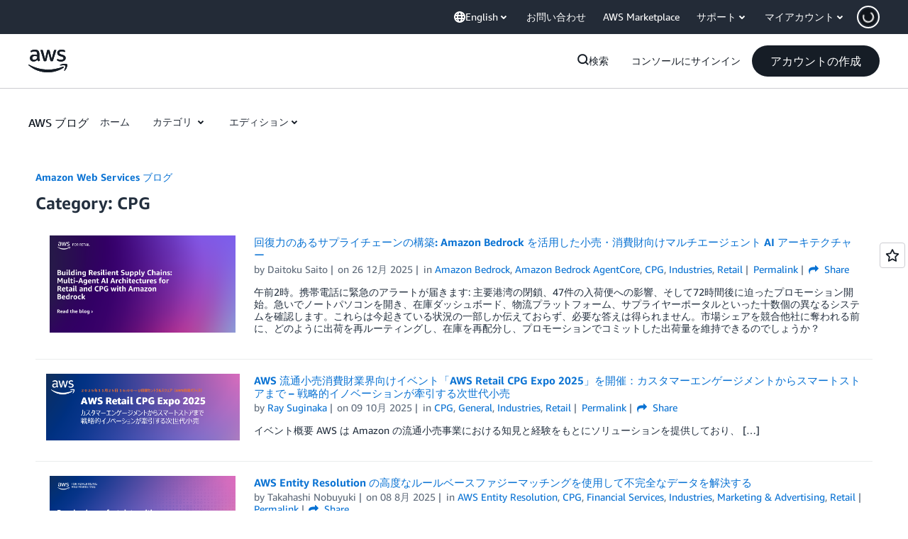

--- FILE ---
content_type: application/javascript
request_url: https://a0.awsstatic.com/awsmcc/1.0.0/bundle/index.js
body_size: 81154
content:
var __create = Object.create;
var __defProp = Object.defineProperty;
var __getOwnPropDesc = Object.getOwnPropertyDescriptor;
var __getOwnPropNames = Object.getOwnPropertyNames;
var __getProtoOf = Object.getPrototypeOf;
var __hasOwnProp = Object.prototype.hasOwnProperty;
var __commonJS = (cb, mod) => function __require() {
  return mod || (0, cb[__getOwnPropNames(cb)[0]])((mod = { exports: {} }).exports, mod), mod.exports;
};
var __copyProps = (to, from, except, desc) => {
  if (from && typeof from === "object" || typeof from === "function") {
    for (let key of __getOwnPropNames(from))
      if (!__hasOwnProp.call(to, key) && key !== except)
        __defProp(to, key, { get: () => from[key], enumerable: !(desc = __getOwnPropDesc(from, key)) || desc.enumerable });
  }
  return to;
};
var __toESM = (mod, isNodeMode, target) => (target = mod != null ? __create(__getProtoOf(mod)) : {}, __copyProps(
  // If the importer is in node compatibility mode or this is not an ESM
  // file that has been converted to a CommonJS file using a Babel-
  // compatible transform (i.e. "__esModule" has not been set), then set
  // "default" to the CommonJS "module.exports" for node compatibility.
  isNodeMode || !mod || !mod.__esModule ? __defProp(target, "default", { value: mod, enumerable: true }) : target,
  mod
));

// node_modules/@amzn/shortbread/dist/index.js
var require_dist = __commonJS({
  "node_modules/@amzn/shortbread/dist/index.js"(exports, module) {
    "use strict";
    /*! For license information please see index.js.LICENSE.txt */
    !function(e, a) {
      if ("object" == typeof exports && "object" == typeof module) module.exports = a();
      else if (false) (void 0)([], a);
      else {
        var n = a();
        for (var t in n) ("object" == typeof exports ? exports : e)[t] = n[t];
      }
    }(window, function() {
      return function(e) {
        var a = {};
        function n(t) {
          if (a[t]) return a[t].exports;
          var o = a[t] = { i: t, l: false, exports: {} };
          return e[t].call(o.exports, o, o.exports, n), o.l = true, o.exports;
        }
        return n.m = e, n.c = a, n.d = function(e2, a2, t) {
          n.o(e2, a2) || Object.defineProperty(e2, a2, { enumerable: true, get: t });
        }, n.r = function(e2) {
          "undefined" != typeof Symbol && Symbol.toStringTag && Object.defineProperty(e2, Symbol.toStringTag, { value: "Module" }), Object.defineProperty(e2, "__esModule", { value: true });
        }, n.t = function(e2, a2) {
          if (1 & a2 && (e2 = n(e2)), 8 & a2) return e2;
          if (4 & a2 && "object" == typeof e2 && e2 && e2.__esModule) return e2;
          var t = /* @__PURE__ */ Object.create(null);
          if (n.r(t), Object.defineProperty(t, "default", { enumerable: true, value: e2 }), 2 & a2 && "string" != typeof e2) for (var o in e2) n.d(t, o, function(a3) {
            return e2[a3];
          }.bind(null, o));
          return t;
        }, n.n = function(e2) {
          var a2 = e2 && e2.__esModule ? function() {
            return e2.default;
          } : function() {
            return e2;
          };
          return n.d(a2, "a", a2), a2;
        }, n.o = function(e2, a2) {
          return Object.prototype.hasOwnProperty.call(e2, a2);
        }, n.p = "", n(n.s = 18);
      }([function(e, a, n) {
        "use strict";
        var t = this && this.__assign || function() {
          return t = Object.assign || function(e2) {
            for (var a2, n2 = 1, t2 = arguments.length; n2 < t2; n2++) for (var o2 in a2 = arguments[n2]) Object.prototype.hasOwnProperty.call(a2, o2) && (e2[o2] = a2[o2]);
            return e2;
          }, t.apply(this, arguments);
        };
        Object.defineProperty(a, "__esModule", { value: true }), a.act = function(e2, a2) {
          for (var n2 = [], o2 = 2; o2 < arguments.length; o2++) n2[o2 - 2] = arguments[o2];
          if ("string" == typeof e2) return { type: e2, props: a2, children: n2 };
          if ("function" == typeof e2) return e2(t(t({}, a2), { children: n2 }), n2);
          if (e2.type) return { type: e2.type, props: t(t({}, e2.props), a2), children: n2 };
          throw Error("Unsupported tag type ".concat(e2));
        }, a.render = function e2(a2, n2, t2, r) {
          void 0 === t2 && (t2 = document);
          for (var s = Array.isArray(n2) ? n2 : [n2], l = null, u = function(n3) {
            var s2 = n3.type, u2 = n3.props, d2 = n3.children, p2 = function(e3, a3, n4, t3) {
              var r2;
              if ("svg" === n4 || c(a3)) r2 = e3.createElementNS("http://www.w3.org/2000/svg", n4);
              else {
                if ("string" != typeof n4) throw Error("Unrecognized type ".concat(n4, " (").concat(typeof n4, ")"));
                r2 = e3.createElement(n4);
              }
              return function(e4, a4) {
                if (null === a4) return;
                Object.keys(a4).forEach(function(n5) {
                  if (void 0 !== o[n5.toLowerCase()]) e4.addEventListener(o[n5.toLowerCase()], a4[n5]);
                  else if ("style" === n5) (Object.keys(a4.style) || []).forEach(function(n6) {
                    e4.style[n6] = a4.style[n6];
                  });
                  else if ("events" === n5) {
                    var t4 = a4.events;
                    Object.keys(t4).forEach(function(a5) {
                      e4.addEventListener(o[a5.toLowerCase()], t4[a5]);
                    });
                  } else {
                    var c2 = a4[n5];
                    void 0 !== c2 && e4.setAttribute(i[n5] || n5, c2);
                  }
                });
              }(r2, t3), r2;
            }(t2, a2, s2, u2);
            d2 && d2.length > 0 && d2.flat(1 / 0).forEach(function(a3) {
              if (null != a3) if ("string" == typeof a3) p2.appendChild(t2.createTextNode(a3));
              else if ("number" == typeof a3) p2.appendChild(t2.createTextNode(d2.toString()));
              else {
                if (null === a3) throw Error("Unsupported child type ".concat(a3));
                e2(p2, a3, t2, true);
              }
            });
            var b = r ? a2.appendChild(p2) : a2.insertBefore(p2, a2.firstChild);
            l || (l = b);
          }, d = 0, p = s; d < p.length; d++) {
            u(p[d]);
          }
          return l;
        };
        var o = { onclick: "click", onblur: "blur", onfocus: "focus", onchange: "change", onkeydown: "keydown", onkeyup: "keyup", onkeypress: "keypress" }, i = { className: "class", tabIndex: "tabindex", htmlFor: "for" };
        function c(e2) {
          return !!e2 && ("svg" === e2.tagName || c(e2.parentNode));
        }
      }, function(e, a, n) {
        "use strict";
        var t, o = function() {
          return void 0 === t && (t = Boolean(window && document && document.all && !window.atob)), t;
        }, i = /* @__PURE__ */ function() {
          var e2 = {};
          return function(a2) {
            if (void 0 === e2[a2]) {
              var n2 = document.querySelector(a2);
              if (window.HTMLIFrameElement && n2 instanceof window.HTMLIFrameElement) try {
                n2 = n2.contentDocument.head;
              } catch (e3) {
                n2 = null;
              }
              e2[a2] = n2;
            }
            return e2[a2];
          };
        }(), c = [];
        function r(e2) {
          for (var a2 = -1, n2 = 0; n2 < c.length; n2++) if (c[n2].identifier === e2) {
            a2 = n2;
            break;
          }
          return a2;
        }
        function s(e2, a2) {
          for (var n2 = {}, t2 = [], o2 = 0; o2 < e2.length; o2++) {
            var i2 = e2[o2], s2 = a2.base ? i2[0] + a2.base : i2[0], l2 = n2[s2] || 0, u2 = "".concat(s2, " ").concat(l2);
            n2[s2] = l2 + 1;
            var d2 = r(u2), p2 = { css: i2[1], media: i2[2], sourceMap: i2[3] };
            -1 !== d2 ? (c[d2].references++, c[d2].updater(p2)) : c.push({ identifier: u2, updater: m(p2, a2), references: 1 }), t2.push(u2);
          }
          return t2;
        }
        function l(e2) {
          var a2 = document.createElement("style"), t2 = e2.attributes || {};
          if (void 0 === t2.nonce) {
            var o2 = n.nc;
            o2 && (t2.nonce = o2);
          }
          if (Object.keys(t2).forEach(function(e3) {
            a2.setAttribute(e3, t2[e3]);
          }), "function" == typeof e2.insert) e2.insert(a2);
          else {
            var c2 = i(e2.insert || "head");
            if (!c2) throw new Error("Couldn't find a style target. This probably means that the value for the 'insert' parameter is invalid.");
            c2.appendChild(a2);
          }
          return a2;
        }
        var u, d = (u = [], function(e2, a2) {
          return u[e2] = a2, u.filter(Boolean).join("\n");
        });
        function p(e2, a2, n2, t2) {
          var o2 = n2 ? "" : t2.media ? "@media ".concat(t2.media, " {").concat(t2.css, "}") : t2.css;
          if (e2.styleSheet) e2.styleSheet.cssText = d(a2, o2);
          else {
            var i2 = document.createTextNode(o2), c2 = e2.childNodes;
            c2[a2] && e2.removeChild(c2[a2]), c2.length ? e2.insertBefore(i2, c2[a2]) : e2.appendChild(i2);
          }
        }
        function b(e2, a2, n2) {
          var t2 = n2.css, o2 = n2.media, i2 = n2.sourceMap;
          if (o2 ? e2.setAttribute("media", o2) : e2.removeAttribute("media"), i2 && btoa && (t2 += "\n/*# sourceMappingURL=data:application/json;base64,".concat(btoa(unescape(encodeURIComponent(JSON.stringify(i2)))), " */")), e2.styleSheet) e2.styleSheet.cssText = t2;
          else {
            for (; e2.firstChild; ) e2.removeChild(e2.firstChild);
            e2.appendChild(document.createTextNode(t2));
          }
        }
        var f = null, k = 0;
        function m(e2, a2) {
          var n2, t2, o2;
          if (a2.singleton) {
            var i2 = k++;
            n2 = f || (f = l(a2)), t2 = p.bind(null, n2, i2, false), o2 = p.bind(null, n2, i2, true);
          } else n2 = l(a2), t2 = b.bind(null, n2, a2), o2 = function() {
            !function(e3) {
              if (null === e3.parentNode) return false;
              e3.parentNode.removeChild(e3);
            }(n2);
          };
          return t2(e2), function(a3) {
            if (a3) {
              if (a3.css === e2.css && a3.media === e2.media && a3.sourceMap === e2.sourceMap) return;
              t2(e2 = a3);
            } else o2();
          };
        }
        e.exports = function(e2, a2) {
          (a2 = a2 || {}).singleton || "boolean" == typeof a2.singleton || (a2.singleton = o());
          var n2 = s(e2 = e2 || [], a2);
          return function(e3) {
            if (e3 = e3 || [], "[object Array]" === Object.prototype.toString.call(e3)) {
              for (var t2 = 0; t2 < n2.length; t2++) {
                var o2 = r(n2[t2]);
                c[o2].references--;
              }
              for (var i2 = s(e3, a2), l2 = 0; l2 < n2.length; l2++) {
                var u2 = r(n2[l2]);
                0 === c[u2].references && (c[u2].updater(), c.splice(u2, 1));
              }
              n2 = i2;
            }
          };
        };
      }, function(e, a, n) {
        "use strict";
        e.exports = function(e2) {
          var a2 = [];
          return a2.toString = function() {
            return this.map(function(a3) {
              var n2 = function(e3, a4) {
                var n3 = e3[1] || "", t = e3[3];
                if (!t) return n3;
                if (a4 && "function" == typeof btoa) {
                  var o = (c = t, r = btoa(unescape(encodeURIComponent(JSON.stringify(c)))), s = "sourceMappingURL=data:application/json;charset=utf-8;base64,".concat(r), "/*# ".concat(s, " */")), i = t.sources.map(function(e4) {
                    return "/*# sourceURL=".concat(t.sourceRoot || "").concat(e4, " */");
                  });
                  return [n3].concat(i).concat([o]).join("\n");
                }
                var c, r, s;
                return [n3].join("\n");
              }(a3, e2);
              return a3[2] ? "@media ".concat(a3[2], " {").concat(n2, "}") : n2;
            }).join("");
          }, a2.i = function(e3, n2, t) {
            "string" == typeof e3 && (e3 = [[null, e3, ""]]);
            var o = {};
            if (t) for (var i = 0; i < this.length; i++) {
              var c = this[i][0];
              null != c && (o[c] = true);
            }
            for (var r = 0; r < e3.length; r++) {
              var s = [].concat(e3[r]);
              t && o[s[0]] || (n2 && (s[2] ? s[2] = "".concat(n2, " and ").concat(s[2]) : s[2] = n2), a2.push(s));
            }
          }, a2;
        };
      }, function(e, a, n) {
        "use strict";
        Object.defineProperty(a, "__esModule", { value: true }), a.CURRENT_MODAL_DATA_ATTR = a.MODAL_OPEN_BODY_CLASS = a.ERROR_MESSAGE_MODAL_TABTRAP_ID = a.TABTRAP_ID = a.ERROR_MESSAGE_MODAL_DISMISS_BTN_ID = a.CUSTOMIZE_SAVE_BTN_ID = a.CUSTOMIZE_CANCEL_BTN_ID = a.ERROR_MESSAGE_MODAL_ID = a.CCBA_MODAL_ID = a.CUSTOMIZE_ID = a.BANNER_ACCEPT_BTN_ID = a.BANNER_DECLINE_BTN_ID = a.BANNER_CUSTOMIZE_BTN_ID = a.BANNER_ID = a.APP_ID = a.CONTAINER_ID = void 0, a.CONTAINER_ID = "awsccc-sb-ux-c", a.APP_ID = "awsccc-sb-a", a.BANNER_ID = "awsccc-cb", a.BANNER_CUSTOMIZE_BTN_ID = "awsccc-cb-btn-customize", a.BANNER_DECLINE_BTN_ID = "awsccc-cb-btn-decline", a.BANNER_ACCEPT_BTN_ID = "awsccc-cb-btn-accept", a.CUSTOMIZE_ID = "awsccc-cs", a.CCBA_MODAL_ID = "awsccc-ccba-modal", a.ERROR_MESSAGE_MODAL_ID = "awsccc-em-modal", a.CUSTOMIZE_CANCEL_BTN_ID = "awsccc-cs-btn-cancel", a.CUSTOMIZE_SAVE_BTN_ID = "awsccc-cs-btn-save", a.ERROR_MESSAGE_MODAL_DISMISS_BTN_ID = "awsccc-em-btn-dismiss", a.TABTRAP_ID = "awsccc-cs-tabtrap", a.ERROR_MESSAGE_MODAL_TABTRAP_ID = "awsccc-em-tabtrap", a.MODAL_OPEN_BODY_CLASS = "awsccc-modal-open", a.CURRENT_MODAL_DATA_ATTR = "data-awsccc-modal";
      }, function(e, a, n) {
        "use strict";
        Object.defineProperty(a, "__esModule", { value: true }), a.CONSENT_COOKIE_CHANGED_EVENT = a.DEFAULT_TANGERINEBOX_DEV_DOMAIN = a.DEFAULT_DOMAIN = a.DEFAULT_LANGUAGE = a.ALL_ALLOWED = a.DEFAULT_COOKIE = a.PERMANENT_COOKIE_NAME = a.PERMANENT_COOKIE_AGE = a.DEFAULT_COOKIE_AGE = a.COOKIE_VERSION = void 0, a.COOKIE_VERSION = "1", a.DEFAULT_COOKIE_AGE = 31536e3, a.PERMANENT_COOKIE_AGE = 31536e6, a.PERMANENT_COOKIE_NAME = "awscccp", a.DEFAULT_COOKIE = { essential: true, functional: false, performance: false, advertising: false, ccba: true }, a.ALL_ALLOWED = { essential: true, functional: true, performance: true, advertising: true, ccba: true }, a.DEFAULT_LANGUAGE = "en-us", a.DEFAULT_DOMAIN = ".aws.amazon.com", a.DEFAULT_TANGERINEBOX_DEV_DOMAIN = ".aws-dev.amazon.com", a.CONSENT_COOKIE_CHANGED_EVENT = "cookie-consent-changed";
      }, function(e, a, n) {
        "use strict";
        var t = this && this.__assign || function() {
          return t = Object.assign || function(e2) {
            for (var a2, n2 = 1, t2 = arguments.length; n2 < t2; n2++) for (var o2 in a2 = arguments[n2]) Object.prototype.hasOwnProperty.call(a2, o2) && (e2[o2] = a2[o2]);
            return e2;
          }, t.apply(this, arguments);
        };
        Object.defineProperty(a, "__esModule", { value: true }), a.validateConfiguration = c, a.getConsentCookie = function(e2, a2) {
          void 0 === e2 && (e2 = function() {
            return document.cookie;
          });
          var n2 = r(e2(), a2);
          if (n2) return { essential: n2.essential, performance: n2.performance, functional: n2.functional, advertising: n2.advertising, ccba: false !== n2.ccba };
          return;
        }, a.getId = s, a.setConsentCookie = function(e2, a2, n2, r2, u, d, p, b, f) {
          void 0 === a2 && (a2 = i.DEFAULT_DOMAIN);
          void 0 === n2 && (n2 = i.DEFAULT_COOKIE_AGE);
          void 0 === r2 && (r2 = o.default);
          void 0 === u && (u = l);
          void 0 === d && (d = c);
          d({ domain: a2, log: p }, "customize");
          var k = s() || r2(p, b, f), m = t(t({}, e2), { id: k, version: i.COOKIE_VERSION }), h = (g = m, { e: g.essential ? 1 : 0, p: g.performance ? 1 : 0, f: g.functional ? 1 : 0, a: g.advertising ? 1 : 0, i: g.id, v: g.version });
          var g;
          return u("awsccc=".concat(btoa(JSON.stringify(h)), "; domain=").concat(a2, "; path=/; max-age=").concat(n2, "; secure=true; SameSite=Lax")), m;
        }, a.setPermanentConsentCookie = function(e2, a2, n2, t2, o2) {
          void 0 === a2 && (a2 = i.DEFAULT_DOMAIN);
          void 0 === n2 && (n2 = l);
          void 0 === t2 && (t2 = c);
          t2({ domain: a2, log: o2 }, "customizePermanentConsent");
          var r2 = { ccba: false !== e2 ? 1 : 0, v: i.COOKIE_VERSION }, s2 = btoa(JSON.stringify(r2));
          n2("".concat(i.PERMANENT_COOKIE_NAME, "=").concat(s2, "; domain=").concat(a2, "; path=/; max-age=").concat(i.PERMANENT_COOKIE_AGE, "; secure=true; SameSite=Lax"));
        };
        var o = n(8), i = n(4);
        function c(e2, a2) {
          var n2 = e2.domain, t2 = void 0 === n2 ? i.DEFAULT_DOMAIN : n2, o2 = e2.log, c2 = function(e3) {
            return "." === e3.charAt(0) && (e3 = e3.slice(1)), e3;
          }(t2), r2 = window.location.hostname;
          return !!r2.endsWith(c2) || ((o2 ? o2("error") : function() {
          })("domainMismatch", { detail: "Domain mismatch", source: a2, configuredDomain: t2, actualDomain: r2 }), console.error("Shortbread failed to set user's cookie preference because the domain name that was passed in does not match the hostname of the application. \n        Configured domain: ".concat(t2, ".\n        Actual domain: ").concat(r2, ".\n        As a fallback, Shortbread is only allowing 'essential' cookies to be used.")), false);
        }
        function r(e2, a2) {
          var n2, o2, c2 = e2.match("(^|;)\\s*awsccc\\s*=\\s*([^;]+)"), r2 = a2 ? a2("error") : function() {
          };
          if (c2 && c2.length > 0) try {
            var s2 = JSON.parse(atob(c2[c2.length - 1]));
            if (1 === (o2 = s2).e && "number" == typeof o2.p && "number" == typeof o2.f && "number" == typeof o2.a && "string" == typeof o2.i && "string" == typeof o2.v) {
              var l2 = { essential: 1 === (n2 = s2).e, performance: 1 === n2.p, functional: 1 === n2.f, advertising: 1 === n2.a, id: n2.i, version: n2.v }, u = function(e3) {
                var a3 = e3.match("(^|;)\\s*".concat(i.PERMANENT_COOKIE_NAME, "\\s*=\\s*([^;]+)"));
                if (a3 && a3.length > 0) try {
                  var n3 = JSON.parse(atob(a3[a3.length - 1]));
                  return !function(e4) {
                    return e4 && "object" == typeof e4 && (0 === e4.ccba || 1 === e4.ccba) && "string" == typeof e4.v;
                  }(n3) || 1 === n3.ccba;
                } catch (e4) {
                  return true;
                }
                return true;
              }(e2);
              return t(t({}, l2), { ccba: u });
            }
            return void r2("getCookie", { detail: "Cookie format is not valid", cookie: s2 });
          } catch (e3) {
            return void r2("getCookie", { detail: "Error parsing cookie", cookie: c2[c2.length - 1] });
          }
        }
        function s(e2) {
          void 0 === e2 && (e2 = function() {
            return document.cookie;
          });
          var a2 = r(e2());
          if (a2 && a2.id) return a2.id;
        }
        function l(e2) {
          document.cookie = e2;
        }
      }, function(e, a, n) {
        "use strict";
        var t = this && this.__assign || function() {
          return t = Object.assign || function(e2) {
            for (var a2, n2 = 1, t2 = arguments.length; n2 < t2; n2++) for (var o2 in a2 = arguments[n2]) Object.prototype.hasOwnProperty.call(a2, o2) && (e2[o2] = a2[o2]);
            return e2;
          }, t.apply(this, arguments);
        }, o = this && this.__rest || function(e2, a2) {
          var n2 = {};
          for (var t2 in e2) Object.prototype.hasOwnProperty.call(e2, t2) && a2.indexOf(t2) < 0 && (n2[t2] = e2[t2]);
          if (null != e2 && "function" == typeof Object.getOwnPropertySymbols) {
            var o2 = 0;
            for (t2 = Object.getOwnPropertySymbols(e2); o2 < t2.length; o2++) a2.indexOf(t2[o2]) < 0 && Object.prototype.propertyIsEnumerable.call(e2, t2[o2]) && (n2[t2[o2]] = e2[t2[o2]]);
          }
          return n2;
        };
        Object.defineProperty(a, "__esModule", { value: true }), n(28);
        var i = n(0);
        a.default = function(e2) {
          var a2 = e2.children, n2 = e2.dataId, c = e2.variant, r = void 0 === c ? "secondary" : c, s = e2.text, l = e2.events, u = void 0 === l ? {} : l, d = e2.props, p = void 0 === d ? {} : d, b = o(e2, ["children", "dataId", "variant", "text", "events", "props"]);
          return (0, i.act)("button", t({ tabindex: "0", type: "submit", "data-id": n2 }, b, p, { onClick: u.onclick || b.onClick, class: "awsccc-u-btn awsccc-u-btn-".concat(r) }), (0, i.act)("span", null, s || a2));
        };
      }, function(e, a, n) {
        "use strict";
        var t = this && this.__assign || function() {
          return t = Object.assign || function(e2) {
            for (var a2, n2 = 1, t2 = arguments.length; n2 < t2; n2++) for (var o2 in a2 = arguments[n2]) Object.prototype.hasOwnProperty.call(a2, o2) && (e2[o2] = a2[o2]);
            return e2;
          }, t.apply(this, arguments);
        }, o = this && this.__rest || function(e2, a2) {
          var n2 = {};
          for (var t2 in e2) Object.prototype.hasOwnProperty.call(e2, t2) && a2.indexOf(t2) < 0 && (n2[t2] = e2[t2]);
          if (null != e2 && "function" == typeof Object.getOwnPropertySymbols) {
            var o2 = 0;
            for (t2 = Object.getOwnPropertySymbols(e2); o2 < t2.length; o2++) a2.indexOf(t2[o2]) < 0 && Object.prototype.propertyIsEnumerable.call(e2, t2[o2]) && (n2[t2[o2]] = e2[t2[o2]]);
          }
          return n2;
        };
        Object.defineProperty(a, "__esModule", { value: true });
        var i = n(0);
        n(33), a.default = function(e2) {
          var a2 = e2.children, n2 = e2.size, c = void 0 === n2 ? "m" : n2, r = e2.direction, s = void 0 === r ? "horizontal" : r, l = o(e2, ["children", "size", "direction"]);
          return (0, i.act)("div", t({}, l, { class: "awsccc-u-sb awsccc-u-sb-".concat(c, " awsccc-u-sb-").concat("horizontal" === s ? "h" : "v", " ").concat(l.class || "") }), a2);
        };
      }, function(e, a, n) {
        "use strict";
        Object.defineProperty(a, "__esModule", { value: true });
        var t = n(17);
        a.default = function(e2, a2, n2) {
          void 0 === a2 && (a2 = t.v4), void 0 === n2 && (n2 = function() {
            return "ts-".concat(Date.now().toString());
          });
          var o = e2 ? e2("error") : function() {
          };
          try {
            return a2();
          } catch (e3) {
            return o("uuid", { detail: "Error generating UUID", errorMessage: e3.message || "" }), n2();
          }
        };
      }, function(e, a, n) {
        "use strict";
        Object.defineProperty(a, "__esModule", { value: true }), a.COOKIE_CATEGORIES = a.CCBA = a.ESSENTIAL = void 0, a.ESSENTIAL = "essential", a.CCBA = "ccba", a.COOKIE_CATEGORIES = [a.ESSENTIAL, "performance", "functional", "advertising"];
      }, function(e, a, n) {
        "use strict";
        var t = this && this.__assign || function() {
          return t = Object.assign || function(e2) {
            for (var a2, n2 = 1, t2 = arguments.length; n2 < t2; n2++) for (var o in a2 = arguments[n2]) Object.prototype.hasOwnProperty.call(a2, o) && (e2[o] = a2[o]);
            return e2;
          }, t.apply(this, arguments);
        };
        Object.defineProperty(a, "__esModule", { value: true }), a.DEFAULT_LOGGER = a.createLogger = a.DEFAULT_CONSOLE_INTEGRATION_LOGGER_PIXEL_URL = a.DEFAULT_LOGGER_PIXEL_URL = void 0, a.DEFAULT_LOGGER_PIXEL_URL = "https://prod.log.shortbread.aws.dev/1x1.png", a.DEFAULT_CONSOLE_INTEGRATION_LOGGER_PIXEL_URL = "https://prod.log.shortbread.analytics.console.aws.a2z.com/1x1.png";
        a.createLogger = function(e2) {
          var n2 = e2.baseUrl, o = void 0 === n2 ? a.DEFAULT_LOGGER_PIXEL_URL : n2, i = e2.timeout, c = void 0 === i ? 5e3 : i;
          return function(e3) {
            return function(a2, n3) {
              void 0 === n3 && (n3 = {});
              var i2 = function(e4, a3, n4, o2) {
                void 0 === o2 && (o2 = {});
                var i3 = t({ timestamp: Date.now(), logVersion: "1", domain: window.location.host, url: window.location.href }, o2);
                return e4 + "?" + "severity=".concat(encodeURIComponent(a3), "&message=").concat(encodeURIComponent(n4), "&payload=").concat(encodeURIComponent(JSON.stringify(i3)));
              }(o, e3, a2, n3);
              !function(e4, a3) {
                try {
                  var n4 = new XMLHttpRequest();
                  n4.onreadystatechange = function() {
                  }, n4.ontimeout = function() {
                  }, n4.onerror = function() {
                  }, n4.open("HEAD", e4), n4.timeout = a3, n4.send();
                } catch (e5) {
                  console.log("Error attempting to post a log message: {e}");
                }
              }(i2, c);
            };
          };
        }, a.DEFAULT_LOGGER = (0, a.createLogger)({ baseUrl: "https://prod.log.shortbread.aws.dev/1x1.png" }), a.default = a.createLogger;
      }, function(e, a, n) {
        "use strict";
        var t = this && this.__assign || function() {
          return t = Object.assign || function(e2) {
            for (var a2, n2 = 1, t2 = arguments.length; n2 < t2; n2++) for (var o2 in a2 = arguments[n2]) Object.prototype.hasOwnProperty.call(a2, o2) && (e2[o2] = a2[o2]);
            return e2;
          }, t.apply(this, arguments);
        }, o = this && this.__rest || function(e2, a2) {
          var n2 = {};
          for (var t2 in e2) Object.prototype.hasOwnProperty.call(e2, t2) && a2.indexOf(t2) < 0 && (n2[t2] = e2[t2]);
          if (null != e2 && "function" == typeof Object.getOwnPropertySymbols) {
            var o2 = 0;
            for (t2 = Object.getOwnPropertySymbols(e2); o2 < t2.length; o2++) a2.indexOf(t2[o2]) < 0 && Object.prototype.propertyIsEnumerable.call(e2, t2[o2]) && (n2[t2[o2]] = e2[t2[o2]]);
          }
          return n2;
        };
        Object.defineProperty(a, "__esModule", { value: true });
        var i = n(3), c = n(0);
        n(35);
        var r = function(e2) {
          var a2 = "Tab" === e2.key, n2 = document.querySelector("div[data-id=".concat(i.TABTRAP_ID, '][tabindex="0"]'));
          if (a2 && n2) {
            var t2 = n2.querySelectorAll('a[href], button, input, [tabindex]:not([tabindex="-1"])'), o2 = t2[0], c2 = t2[t2.length - 1];
            e2.shiftKey ? document.activeElement === o2 ? (c2.focus(), e2.preventDefault()) : document.activeElement.blur() : document.activeElement === c2 ? (o2.focus(), e2.preventDefault()) : document.activeElement.blur();
          }
        };
        a.default = function(e2) {
          var a2 = e2.id, n2 = e2.isRTL, s = void 0 !== n2 && n2, l = e2.children, u = e2.header, d = e2.footer, p = e2.size, b = void 0 === p ? "large" : p, f = e2.onDismiss, k = void 0 === f ? function() {
            return null;
          } : f, m = e2.darkModeEnabled, h = void 0 !== m && m, g = o(e2, ["id", "isRTL", "children", "header", "footer", "size", "onDismiss", "darkModeEnabled"]);
          return (0, c.act)("div", { id: a2, "data-id": a2, style: { display: "none" }, tabIndex: 0, class: h ? "dark-mode-enabled" : "", onKeyDown: function(e3) {
            if ("Escape" === e3.key) {
              var n3 = document.querySelector('[data-id="'.concat(a2, '"]'));
              "none" !== (null == n3 ? void 0 : n3.style.display) && (e3.stopPropagation(), k());
            }
          } }, (0, c.act)("div", t({ onClick: k }, g, { class: "awsccc-u-modal-container ".concat(g.class || "") }), (0, c.act)("div", { class: "awsccc-u-modal awsccc-u-modal-".concat(b), role: "dialog", "aria-modal": "true", "aria-labelledby": "awsccc-u-modal-header-".concat(a2), dir: s ? "rtl" : "ltr", "data-awsccc-modal-toggle": true, "data-id": i.TABTRAP_ID, tabIndex: -1, onKeyDown: r, onClick: function(e3) {
            return e3.stopPropagation();
          } }, (0, c.act)("div", { class: "awsccc-u-modal-header" }, (0, c.act)("h2", { id: "awsccc-u-modal-header-".concat(a2) }, u)), (0, c.act)("div", { class: "awsccc-u-modal-content" }, l), d ? (0, c.act)("div", { class: "awsccc-u-modal-footer" }, d) : null), (0, c.act)("div", { class: "awsccc-u-modal-backdrop" })));
        };
      }, function(e, a, n) {
        "use strict";
        Object.defineProperty(a, "__esModule", { value: true }), a.localizationDictionary = a.localizationRtl = void 0;
        var t = n(0), o = n(13), i = n(23), c = "https://aws.amazon.com/legal/cookies/", r = "https://pulse.aws/application/ZRPLWLL6?p=0", s = "https://aws.amazon.com/legal/cookies/", l = "https://aws.amazon.com/privacy/";
        a.localizationRtl = ["ar-sa", "he-il"], a.localizationDictionary = { "ar-sa": { consentBanner: { title: "\u062A\u062D\u062F\u064A\u062F \u062A\u0641\u0636\u064A\u0644\u0627\u062A \u0645\u0644\u0641\u0627\u062A \u062A\u0639\u0631\u064A\u0641 \u0627\u0644\u0627\u0631\u062A\u0628\u0627\u0637", paragraph: (0, t.act)("span", null, "\u0646\u062D\u0646 \u0646\u0633\u062A\u062E\u062F\u0645 \u0645\u0644\u0641\u0627\u062A \u062A\u0639\u0631\u064A\u0641 \u0627\u0644\u0627\u0631\u062A\u0628\u0627\u0637 \u0627\u0644\u0636\u0631\u0648\u0631\u064A\u0629 \u0648\u0627\u0644\u0623\u062F\u0648\u0627\u062A \u0627\u0644\u0645\u0645\u0627\u062B\u0644\u0629 \u0627\u0644\u0644\u0627\u0632\u0645\u0629 \u0644\u0646\u0642\u062F\u0645 \u0625\u0644\u064A\u0643\u0645 \u0645\u0648\u0642\u0639\u0646\u0627 \u0648\u0646\u0648\u0641\u0631 \u062E\u062F\u0645\u0627\u062A\u0646\u0627. \u0643\u0645\u0627 \u0646\u0633\u062A\u062E\u062F\u0645 \u0645\u0644\u0641\u0627\u062A \u062A\u0639\u0631\u064A\u0641 \u0627\u0644\u0627\u0631\u062A\u0628\u0627\u0637 \u0627\u0644\u062E\u0627\u0635\u0629 \u0628\u0627\u0644\u0623\u062F\u0627\u0621 \u0644\u062C\u0645\u0639 \u0627\u0644\u0625\u062D\u0635\u0627\u0626\u064A\u0627\u062A \u0645\u062C\u0647\u0648\u0644\u0629 \u0627\u0644\u0645\u0635\u062F\u0631 \u062D\u062A\u0649 \u0646\u062A\u0645\u0643\u0646 \u0645\u0646 \u0641\u0647\u0645 \u0643\u064A\u0641\u064A\u0629 \u0627\u0633\u062A\u062E\u062F\u0627\u0645 \u0627\u0644\u0639\u0645\u0644\u0627\u0621 \u0644\u0645\u0648\u0642\u0639\u0646\u0627\u060C \u0648\u0625\u062C\u0631\u0627\u0621 \u0627\u0644\u062A\u062D\u0633\u064A\u0646\u0627\u062A \u0639\u0644\u064A\u0647. \u0644\u0627 \u064A\u0645\u0643\u0646 \u0625\u0644\u063A\u0627\u0621 \u062A\u0646\u0634\u064A\u0637 \u0645\u0644\u0641\u0627\u062A \u062A\u0639\u0631\u064A\u0641 \u0627\u0644\u0627\u0631\u062A\u0628\u0627\u0637 \u0627\u0644\u0636\u0631\u0648\u0631\u064A\u0629\u060C \u0648\u0644\u0643\u0646 \u064A\u0645\u0643\u0646\u0643 \u0627\u0644\u0646\u0642\u0631 \u0641\u0648\u0642 \xAB\u062A\u062E\u0635\u064A\u0635\xBB \u0623\u0648 \xAB\u0631\u0641\u0636\xBB \u0644\u0631\u0641\u0636 \u0645\u0644\u0641\u0627\u062A \u062A\u0639\u0631\u064A\u0641 \u0627\u0644\u0627\u0631\u062A\u0628\u0627\u0637 \u0627\u0644\u062E\u0627\u0635\u0629 \u0628\u0627\u0644\u0623\u062F\u0627\u0621. ", (0, t.act)("br", null), (0, t.act)("br", null), "\u0641\u064A \u062D\u0627\u0644 \u0645\u0648\u0627\u0641\u0642\u062A\u0643\u060C \u0633\u062A\u0642\u0648\u0645 \u0623\u064A\u0636\u064B\u0627 AWS \u0648\u0627\u0644\u062C\u0647\u0627\u062A \u0627\u0644\u062E\u0627\u0631\u062C\u064A\u0629 \u0627\u0644\u0645\u0639\u062A\u0645\u062F\u0629 \u0628\u0627\u0633\u062A\u062E\u062F\u0627\u0645 \u0645\u0644\u0641\u0627\u062A \u062A\u0639\u0631\u064A\u0641 \u0627\u0644\u0627\u0631\u062A\u0628\u0627\u0637 \u0644\u062A\u0648\u0641\u064A\u0631 \u0645\u0632\u0627\u064A\u0627 \u0645\u0641\u064A\u062F\u0629 \u0641\u064A \u0627\u0644\u0645\u0648\u0642\u0639 \u0627\u0644\u0625\u0644\u0643\u062A\u0631\u0648\u0646\u064A\u060C \u0648\u062D\u0641\u0638 \u062A\u0641\u0636\u064A\u0644\u0627\u062A\u0643\u060C \u0648\u0639\u0631\u0636 \u0627\u0644\u0645\u062D\u062A\u0648\u0649 \u0630\u064A \u0627\u0644\u0635\u0644\u0629\u060C \u0628\u0645\u0627 \u0641\u064A \u0630\u0644\u0643 \u0627\u0644\u0625\u0639\u0644\u0627\u0646\u0627\u062A \u0630\u0627\u062A \u0627\u0644\u0635\u0644\u0629. \u0644\u0642\u0628\u0648\u0644 \u062C\u0645\u064A\u0639 \u0645\u0644\u0641\u0627\u062A \u062A\u0639\u0631\u064A\u0641 \u0627\u0644\u0627\u0631\u062A\u0628\u0627\u0637 \u063A\u064A\u0631 \u0627\u0644\u0636\u0631\u0648\u0631\u064A\u0629 \u0623\u0648 \u0631\u0641\u0636\u0647\u0627\u060C \u0627\u0646\u0642\u0631 \u0641\u0648\u0642 \xAB\u0642\u0628\u0648\u0644\xBB \u0623\u0648 \xAB\u0631\u0641\u0636\xBB. \u0644\u0625\u062C\u0631\u0627\u0621 \u0627\u062E\u062A\u064A\u0627\u0631\u0627\u062A \u0623\u0643\u062B\u0631 \u062A\u0641\u0635\u064A\u0644\u064B\u0627\u060C \u0627\u0646\u0642\u0631 \u0641\u0648\u0642 \xAB\u062A\u062E\u0635\u064A\u0635\xBB."), "paragraph-mobile": (0, t.act)("span", null, "\u0625\u0646\u0646\u0627 \u0646\u0633\u062A\u062E\u062F\u0645 \u0645\u0644\u0641\u0627\u062A \u062A\u0639\u0631\u064A\u0641 \u0627\u0644\u0627\u0631\u062A\u0628\u0627\u0637 \u0627\u0644\u0623\u0633\u0627\u0633\u064A\u0629 \u0648\u0627\u0644\u0623\u062F\u0648\u0627\u062A \u0627\u0644\u0645\u0645\u0627\u062B\u0644\u0629 \u0627\u0644\u0636\u0631\u0648\u0631\u064A\u0629 \u0644\u062A\u0648\u0641\u064A\u0631 \u0645\u0648\u0642\u0639\u0646\u0627 \u0648\u062E\u062F\u0645\u0627\u062A\u0646\u0627. \u0625\u0646\u0646\u0627 \u0646\u0633\u062A\u062E\u062F\u0645 \u0645\u0644\u0641\u0627\u062A \u062A\u0639\u0631\u064A\u0641 \u0627\u0644\u0627\u0631\u062A\u0628\u0627\u0637 \u0627\u0644\u062E\u0627\u0635\u0629 \u0628\u0627\u0644\u0623\u062F\u0627\u0621 \u0644\u062C\u0645\u0639 \u0625\u062D\u0635\u0627\u0621\u0627\u062A \u0645\u062C\u0647\u0648\u0644\u0629 \u0627\u0644\u0647\u0648\u064A\u0629 \u062D\u062A\u0649 \u0646\u062A\u0645\u0643\u0646 \u0645\u0646 \u0641\u0647\u0645 \u0643\u064A\u0641\u064A\u0629 \u0627\u0633\u062A\u062E\u062F\u0627\u0645 \u0627\u0644\u0639\u0645\u0644\u0627\u0621 \u0644\u0645\u0648\u0642\u0639\u0646\u0627 \u0648\u0625\u062C\u0631\u0627\u0621 \u062A\u062D\u0633\u064A\u0646\u0627\u062A. \u0644\u0627 \u064A\u0645\u0643\u0646 \u0625\u0644\u063A\u0627\u0621 \u062A\u0646\u0634\u064A\u0637 \u0645\u0644\u0641\u0627\u062A \u062A\u0639\u0631\u064A\u0641 \u0627\u0644\u0627\u0631\u062A\u0628\u0627\u0637 \u0627\u0644\u0623\u0633\u0627\u0633\u064A\u0629\u060C \u0648\u0644\u0643\u0646 \u064A\u0645\u0643\u0646\u0643 \u0627\u0644\u0646\u0642\u0631 \u0641\u0648\u0642 Customize cookies (\u062A\u062E\u0635\u064A\u0635 \u0645\u0644\u0641\u0627\u062A \u062A\u0639\u0631\u064A\u0641 \u0627\u0644\u0627\u0631\u062A\u0628\u0627\u0637) \u0644\u0631\u0641\u0636 \u0645\u0644\u0641\u0627\u062A \u062A\u0639\u0631\u064A\u0641 \u0627\u0644\u0627\u0631\u062A\u0628\u0627\u0637 \u0627\u0644\u062E\u0627\u0635\u0629 \u0628\u0627\u0644\u0623\u062F\u0627\u0621. <br /> \u0625\u0630\u0627 \u0648\u0627\u0641\u0642\u062A\u060C \u0641\u0633\u062A\u0633\u062A\u062E\u062F\u0645 AWS \u0648\u0627\u0644\u062C\u0647\u0627\u062A \u0627\u0644\u062E\u0627\u0631\u062C\u064A\u0629 \u0627\u0644\u0645\u0639\u062A\u0645\u062F\u0629 \u0623\u064A\u0636\u064B\u0627 \u0645\u0644\u0641\u0627\u062A \u062A\u0639\u0631\u064A\u0641 \u0627\u0644\u0627\u0631\u062A\u0628\u0627\u0637 \u0644\u062A\u0648\u0641\u064A\u0631 \u0645\u064A\u0632\u0627\u062A \u0645\u0641\u064A\u062F\u0629 \u0644\u0644\u0645\u0648\u0642\u0639 \u0648\u062A\u0630\u0643\u0631 \u062A\u0641\u0636\u064A\u0644\u0627\u062A\u0643 \u0648\u0639\u0631\u0636 \u0627\u0644\u0645\u062D\u062A\u0648\u0649 \u0630\u064A \u0627\u0644\u0635\u0644\u0629\u060C \u0628\u0645\u0627 \u0641\u064A \u0630\u0644\u0643 \u0627\u0644\u0625\u0639\u0644\u0627\u0646\u0627\u062A \u0630\u0627\u062A \u0627\u0644\u0635\u0644\u0629. \u0644\u0644\u0645\u062A\u0627\u0628\u0639\u0629 \u0628\u062F\u0648\u0646 \u0642\u0628\u0648\u0644 \u0645\u0644\u0641\u0627\u062A \u062A\u0639\u0631\u064A\u0641 \u0627\u0644\u0627\u0631\u062A\u0628\u0627\u0637 \u0647\u0630\u0647\u060C \u0627\u0646\u0642\u0631 \u0641\u0648\u0642 Continue without accepting (\u0645\u062A\u0627\u0628\u0639\u0629 \u0628\u062F\u0648\u0646 \u0642\u0628\u0648\u0644). \u0644\u0625\u062C\u0631\u0627\u0621 \u062E\u064A\u0627\u0631\u0627\u062A \u0623\u0643\u062B\u0631 \u062A\u0641\u0635\u064A\u0644\u0627\u064B \u0623\u0648 \u0644\u0645\u0639\u0631\u0641\u0629 \u0627\u0644\u0645\u0632\u064A\u062F\u060C \u0627\u0646\u0642\u0631 \u0641\u0648\u0642 Customize cookies (\u062A\u062E\u0635\u064A\u0635 \u0645\u0644\u0641\u0627\u062A \u062A\u0639\u0631\u064A\u0641 \u0627\u0644\u0627\u0631\u062A\u0628\u0627\u0637). \u0644\u0627 \u064A\u0642\u062F\u0645 \u062A\u0637\u0628\u064A\u0642 AWS Console \u0644\u0644\u0623\u062C\u0647\u0632\u0629 \u0627\u0644\u0645\u062D\u0645\u0648\u0644\u0629 \u0645\u0644\u0641\u0627\u062A \u062A\u0639\u0631\u064A\u0641 \u0627\u0644\u0627\u0631\u062A\u0628\u0627\u0637 \u0627\u0644\u062E\u0627\u0635\u0629 \u0628\u0627\u0644\u062C\u0647\u0627\u062A \u0627\u0644\u062E\u0627\u0631\u062C\u064A\u0629 \u0623\u0648 \u0645\u0644\u0641\u0627\u062A \u062A\u0639\u0631\u064A\u0641 \u0627\u0644\u0627\u0631\u062A\u0628\u0627\u0637 \u0627\u0644\u0645\u0633\u062A\u062E\u062F\u0645\u0629 \u0641\u064A \u0627\u0644\u0625\u0639\u0644\u0627\u0646."), "button-customize": "\u062A\u062E\u0635\u064A\u0635", "button-accept": "\u0642\u0628\u0648\u0644", "button-decline": "\u0631\u0641\u0636", "button-decline-aria-label": "\u0645\u062A\u0627\u0628\u0639\u0629 \u0628\u062F\u0648\u0646 \u0642\u0628\u0648\u0644", "button-customize-aria-label": "\u062A\u062E\u0635\u064A\u0635 \u062A\u0641\u0636\u064A\u0644\u0627\u062A \u0645\u0644\u0641\u0627\u062A \u062A\u0639\u0631\u064A\u0641 \u0627\u0644\u0627\u0631\u062A\u0628\u0627\u0637", "button-accept-aria-label": "\u0642\u0628\u0648\u0644 \u062C\u0645\u064A\u0639 \u0645\u0644\u0641\u0627\u062A \u062A\u0639\u0631\u064A\u0641 \u0627\u0644\u0627\u0631\u062A\u0628\u0627\u0637" }, consentSelector: { header: "\u062A\u062E\u0635\u064A\u0635 \u062A\u0641\u0636\u064A\u0644\u0627\u062A \u0645\u0644\u0641\u0627\u062A \u062A\u0639\u0631\u064A\u0641 \u0627\u0644\u0627\u0631\u062A\u0628\u0627\u0637", intro: "\u0625\u0646\u0646\u0627 \u0646\u0633\u062A\u062E\u062F\u0645 \u0645\u0644\u0641\u0627\u062A \u062A\u0639\u0631\u064A\u0641 \u0627\u0644\u0627\u0631\u062A\u0628\u0627\u0637 \u0648\u0627\u0644\u0623\u062F\u0648\u0627\u062A \u0627\u0644\u0645\u0634\u0627\u0628\u0647\u0629 (\u064A\u0637\u0644\u0642 \u0639\u0644\u064A\u0647\u0627 \u0645\u062C\u062A\u0645\u0639\u0629 \xAB\u0645\u0644\u0641\u0627\u062A \u062A\u0639\u0631\u064A\u0641 \u0627\u0644\u0627\u0631\u062A\u0628\u0627\u0637\xBB) \u0644\u0644\u0623\u063A\u0631\u0627\u0636 \u0627\u0644\u062A\u0627\u0644\u064A\u0629.", "checkbox-label": "\u0645\u0633\u0645\u0648\u062D \u0628\u0647\u0627", "button-cancel": "\u0625\u0644\u063A\u0627\u0621", "button-save": "\u062D\u0641\u0638 \u0627\u0644\u062A\u0641\u0636\u064A\u0644\u0627\u062A", "button-cancel-aria-label": "\u0625\u0644\u063A\u0627\u0621 \u062A\u062E\u0635\u064A\u0635 \u062A\u0641\u0636\u064A\u0644\u0627\u062A \u0645\u0644\u0641\u0627\u062A \u062A\u0639\u0631\u064A\u0641 \u0627\u0644\u0627\u0631\u062A\u0628\u0627\u0637", "button-save-aria-label": "\u062D\u0641\u0638 \u062A\u0641\u0636\u064A\u0644\u0627\u062A \u0645\u0644\u0641\u0627\u062A \u062A\u0639\u0631\u064A\u0641 \u0627\u0644\u0627\u0631\u062A\u0628\u0627\u0637 \u0627\u0644\u0645\u062E\u0635\u0635\u0629", footer: (0, t.act)("span", null, "\u0642\u062F \u064A\u0624\u062B\u0631 \u062D\u0638\u0631 \u0628\u0639\u0636 \u0623\u0646\u0648\u0627\u0639 \u0645\u0644\u0641\u0627\u062A \u062A\u0639\u0631\u064A\u0641 \u0627\u0644\u0627\u0631\u062A\u0628\u0627\u0637 \u0639\u0644\u0649 \u062A\u062C\u0631\u0628\u062A\u0643 \u0641\u064A \u0645\u0648\u0627\u0642\u0639\u0646\u0627. \u064A\u0645\u0643\u0646\u0643 \u062A\u063A\u064A\u064A\u0631 \u062A\u0641\u0636\u064A\u0644\u0627\u062A \u0645\u0644\u0641\u0627\u062A \u062A\u0639\u0631\u064A\u0641 \u0627\u0644\u0627\u0631\u062A\u0628\u0627\u0637 \u0627\u0644\u062E\u0627\u0635\u0629 \u0628\u0643 \u0641\u064A \u0623\u064A \u0648\u0642\u062A \u0645\u0646 \u062E\u0644\u0627\u0644 \u0627\u0644\u0646\u0642\u0631 \u0641\u0648\u0642 \u062A\u0641\u0636\u064A\u0644\u0627\u062A \u0645\u0644\u0641\u0627\u062A \u062A\u0639\u0631\u064A\u0641 \u0627\u0644\u0627\u0631\u062A\u0628\u0627\u0637 \u0641\u064A \u062A\u0630\u064A\u064A\u0644 \u0647\u0630\u0627 \u0627\u0644\u0645\u0648\u0642\u0639. \u0644\u0645\u0639\u0631\u0641\u0629 \u0627\u0644\u0645\u0632\u064A\u062F \u062D\u0648\u0644 \u0637\u0631\u064A\u0642\u062A\u0646\u0627 \u0648\u0627\u0644\u0623\u0637\u0631\u0627\u0641 \u0627\u0644\u062B\u0627\u0644\u062B\u0629 \u0641\u064A \u0627\u0633\u062A\u062E\u062F\u0627\u0645 \u0645\u0644\u0641\u0627\u062A \u062A\u0639\u0631\u064A\u0641 \u0627\u0644\u0627\u0631\u062A\u0628\u0627\u0637 \u0641\u064A \u0645\u0648\u0627\u0642\u0639\u0646\u0627\u060C \u064A\u0631\u062C\u0649 \u0642\u0631\u0627\u0621\u0629 ", (0, t.act)("a", { "data-id": "awsccc-cs-f-notice", href: c, target: "_blank", rel: "noopener noreferrer" }, (0, t.act)("span", null, "\u0625\u0634\u0639\u0627\u0631 \u0645\u0644\u0641\u0627\u062A \u062A\u0639\u0631\u064A\u0641 \u0627\u0644\u0627\u0631\u062A\u0628\u0627\u0637 \u0644\u062E\u062F\u0645\u0629 AWS\u200F", (0, t.act)(o.default, { ariaLabel: "\u0627\u0644\u0641\u062A\u062D \u0641\u064A \u0646\u0627\u0641\u0630\u0629 \u062C\u062F\u064A\u062F\u0629", size: "10px" }))), " \u0627\u0644\u062E\u0627\u0635\u0629 \u0628\u0646\u0627"), "footer-mobile": (0, t.act)("span", null, "\u0642\u062F \u064A\u0624\u062B\u0631 \u062D\u0638\u0631 \u0628\u0639\u0636 \u0623\u0646\u0648\u0627\u0639 \u0645\u0644\u0641\u0627\u062A \u062A\u0639\u0631\u064A\u0641 \u0627\u0644\u0627\u0631\u062A\u0628\u0627\u0637 \u0639\u0644\u0649 \u062A\u062C\u0631\u0628\u062A\u0643 \u0644\u0645\u0648\u0627\u0642\u0639\u0646\u0627. \u064A\u0645\u0643\u0646\u0643 \u0645\u0631\u0627\u062C\u0639\u0629 \u0627\u062E\u062A\u064A\u0627\u0631\u0627\u062A\u0643 \u0648\u062A\u063A\u064A\u064A\u0631\u0647\u0627 \u0641\u064A \u0623\u064A \u0648\u0642\u062A \u0628\u0627\u0644\u0646\u0642\u0631 \u0641\u0648\u0642 \u062A\u0641\u0636\u064A\u0644\u0627\u062A \u0645\u0644\u0641\u0627\u062A \u062A\u0639\u0631\u064A\u0641 \u0627\u0644\u0627\u0631\u062A\u0628\u0627\u0637 \u0641\u064A \u062A\u0630\u064A\u064A\u0644 \u0647\u0630\u0627 \u0627\u0644\u0645\u0648\u0642\u0639. \u0646\u0633\u062A\u062E\u062F\u0645 \u0646\u062D\u0646 \u0648\u062C\u0647\u0627\u062A \u062E\u0627\u0631\u062C\u064A\u0629 \u0645\u062E\u062A\u0627\u0631\u0629 \u0645\u0644\u0641\u0627\u062A \u062A\u0639\u0631\u064A\u0641 \u0627\u0644\u0627\u0631\u062A\u0628\u0627\u0637\u060C \u0623\u0648 \u0627\u0644\u062A\u0642\u0646\u064A\u0627\u062A \u0627\u0644\u0645\u0634\u0627\u0628\u0647\u0629 \u0643\u0645\u0627 \u0647\u0648 \u0645\u062D\u062F\u062F \u0641\u064A ", (0, t.act)("a", { "data-id": "awsccc-cs-f-notice", href: c, target: "_blank", rel: "noopener noreferrer" }, (0, t.act)("span", null, "\u0641\u062A\u062D \u0641\u064A \u0646\u0627\u0641\u0630\u0629 \u062C\u062F\u064A\u062F\u0629", (0, t.act)(o.default, { ariaLabel: "\u0627\u0644\u0641\u062A\u062D \u0641\u064A \u0646\u0627\u0641\u0630\u0629 \u062C\u062F\u064A\u062F\u0629", size: "10px" }))), ". \u0644\u0627 \u064A\u0642\u062F\u0645 \u062A\u0637\u0628\u064A\u0642 \u0627\u0644\u0647\u0627\u062A\u0641 \u0627\u0644\u0645\u062D\u0645\u0648\u0644 \u0644\u0648\u062D\u062F\u0629 \u062A\u062D\u0643\u0645 AWS \u0645\u0644\u0641\u0627\u062A \u062A\u0639\u0631\u064A\u0641 \u0627\u0644\u0627\u0631\u062A\u0628\u0627\u0637 \u0627\u0644\u062E\u0627\u0635\u0629 \u0628\u0627\u0644\u062C\u0647\u0629 \u0627\u0644\u062E\u0627\u0631\u062C\u064A\u0629\u060C \u0623\u0648 \u0645\u0644\u0641\u0627\u062A \u062A\u0639\u0631\u064A\u0641 \u0627\u0644\u0627\u0631\u062A\u0628\u0627\u0637 \u0627\u0644\u0645\u0633\u062A\u062E\u062F\u0645\u0629 \u0644\u0644\u0625\u0639\u0644\u0627\u0646."), "section-essential": { title: "\u0623\u0633\u0627\u0633\u064A", paragraph: "\u0645\u0644\u0641\u0627\u062A \u062A\u0639\u0631\u064A\u0641 \u0627\u0644\u0627\u0631\u062A\u0628\u0627\u0637 \u0627\u0644\u0623\u0633\u0627\u0633\u064A\u0629 \u0647\u0630\u0647 \u0636\u0631\u0648\u0631\u064A\u0629 \u0645\u0646 \u0623\u062C\u0644 \u0625\u062A\u0627\u062D\u0629 \u0645\u0648\u0642\u0639\u0646\u0627 \u0648\u062E\u062F\u0645\u0627\u062A\u0646\u0627 \u0648\u0644\u0627 \u064A\u0645\u0643\u0646 \u0625\u0644\u063A\u0627\u0621 \u062A\u0646\u0634\u064A\u0637\u0647\u0627. \u0648\u064A\u062A\u0645 \u062A\u0639\u064A\u064A\u0646\u0647\u0627 \u0639\u0627\u062F\u0629\u064B \u0641\u0642\u0637 \u0627\u0633\u062A\u062C\u0627\u0628\u0629 \u0644\u0625\u062C\u0631\u0627\u0621\u0627\u062A\u0643 \u0639\u0644\u0649 \u0627\u0644\u0645\u0648\u0642\u0639\u060C \u0645\u062B\u0644 \u062A\u0639\u064A\u064A\u0646 \u062A\u0641\u0636\u064A\u0644\u0627\u062A \u062E\u0635\u0648\u0635\u064A\u062A\u0643\u060C \u0623\u0648 \u062A\u0633\u062C\u064A\u0644 \u0627\u0644\u062F\u062E\u0648\u0644\u060C \u0623\u0648 \u0645\u0644\u0621 \u0627\u0644\u0646\u0645\u0627\u0630\u062C. ", "checkbox-description": "\u0627\u0644\u0633\u0645\u0627\u062D \u0628\u0627\u0644\u0641\u0626\u0629 \u0627\u0644\u0623\u0633\u0627\u0633\u064A\u0629" }, "section-performance": { title: "\u0627\u0644\u0623\u062F\u0627\u0621", paragraph: "\u062A\u0648\u0641\u0631 \u0645\u0644\u0641\u0627\u062A \u062A\u0639\u0631\u064A\u0641 \u0627\u0644\u0627\u0631\u062A\u0628\u0627\u0637 \u0627\u0644\u062E\u0627\u0635\u0629 \u0628\u0627\u0644\u0623\u062F\u0627\u0621 \u0625\u062D\u0635\u0627\u0626\u064A\u0627\u062A \u0645\u062C\u0647\u0648\u0644\u0629 \u062D\u0648\u0644 \u0637\u0631\u064A\u0642\u0629 \u062A\u0646\u0642\u0644 \u0627\u0644\u0639\u0645\u0644\u0627\u0621 \u0641\u064A \u0645\u0648\u0642\u0639\u0646\u0627\u060C \u0648\u0630\u0644\u0643 \u0644\u064A\u062A\u0633\u0646\u0649 \u0644\u0646\u0627 \u062A\u062D\u0633\u064A\u0646 \u062A\u062C\u0631\u0628\u0629 \u0627\u0644\u0645\u0648\u0642\u0639 \u0648\u0623\u062F\u0627\u0626\u0647. \u0648\u0642\u062F \u062A\u0642\u0648\u0645 \u0623\u0637\u0631\u0627\u0641 \u062B\u0627\u0644\u062B\u0629 \u0645\u0639\u062A\u0645\u062F\u0629 \u0628\u0625\u062C\u0631\u0627\u0621 \u062A\u062D\u0644\u064A\u0644 \u0646\u064A\u0627\u0628\u0629 \u0639\u0646\u0627\u060C \u0644\u0643\u0646 \u0644\u0627 \u064A\u0645\u0643\u0646\u0647\u0627 \u0627\u0633\u062A\u062E\u062F\u0627\u0645 \u0627\u0644\u0628\u064A\u0627\u0646\u0627\u062A \u0644\u0623\u063A\u0631\u0627\u0636\u0647\u0627 \u0627\u0644\u062E\u0627\u0635\u0629.", "checkbox-description": "\u0627\u0644\u0633\u0645\u0627\u062D \u0628\u0641\u0626\u0629 \u0627\u0644\u0623\u062F\u0627\u0621" }, "section-functional": { title: "\u0627\u0644\u0648\u0638\u064A\u0641\u064A\u0629", paragraph: "\u062A\u0633\u0627\u0639\u062F\u0646\u0627 \u0645\u0644\u0641\u0627\u062A \u062A\u0639\u0631\u064A\u0641 \u0627\u0644\u0627\u0631\u062A\u0628\u0627\u0637 \u0627\u0644\u0648\u0638\u064A\u0641\u064A\u0629 \u0639\u0644\u0649 \u062A\u0642\u062F\u064A\u0645 \u0645\u064A\u0632\u0627\u062A \u0645\u0648\u0642\u0639 \u0645\u0641\u064A\u062F\u0629\u060C \u0648\u062A\u0630\u0643\u0631 \u062A\u0641\u0636\u064A\u0644\u0627\u062A\u0643\u060C \u0648\u0639\u0631\u0636 \u0645\u062D\u062A\u0648\u0649 \u0630\u064A \u0635\u0644\u0629. \u0642\u062F \u062A\u0642\u0648\u0645 \u0623\u0637\u0631\u0627\u0641 \u062B\u0627\u0644\u062B\u0629 \u0645\u0639\u062A\u0645\u062F\u0629 \u0628\u062A\u0639\u064A\u064A\u0646 \u0645\u0644\u0641\u0627\u062A \u062A\u0639\u0631\u064A\u0641 \u0627\u0644\u0627\u0631\u062A\u0628\u0627\u0637 \u0647\u0630\u0647 \u0644\u062A\u0642\u062F\u064A\u0645 \u0645\u064A\u0632\u0627\u062A \u0645\u0639\u064A\u0646\u0629 \u0644\u0644\u0645\u0648\u0642\u0639. \u0625\u0630\u0627 \u0644\u0645 \u062A\u0633\u0645\u062D \u0628\u0645\u0644\u0641\u0627\u062A \u062A\u0639\u0631\u064A\u0641 \u0627\u0644\u0627\u0631\u062A\u0628\u0627\u0637 \u0647\u0630\u0647\u060C \u0641\u0642\u062F \u0644\u0627 \u062A\u0639\u0645\u0644 \u0628\u0639\u0636 \u0623\u0648 \u0643\u0644 \u0645\u0646 \u0647\u0630\u0647 \u0627\u0644\u062E\u062F\u0645\u0627\u062A \u0639\u0644\u0649 \u0646\u062D\u0648 \u0635\u062D\u064A\u062D.", "checkbox-description": "\u0627\u0644\u0633\u0645\u0627\u062D \u0628\u0627\u0644\u0641\u0626\u0629 \u0627\u0644\u0648\u0638\u064A\u0641\u064A\u0629" }, "section-advertising": { title: "\u0627\u0644\u0625\u0639\u0644\u0627\u0646", paragraph: "\u0642\u062F \u0646\u0642\u0648\u0645 \u0646\u062D\u0646 \u0623\u0648 \u0634\u0631\u0643\u0627\u0624\u0646\u0627 \u0641\u064A \u0645\u062C\u0627\u0644 \u0627\u0644\u0625\u0639\u0644\u0627\u0646\u0627\u062A \u0628\u062A\u0639\u064A\u064A\u0646 \u0645\u0644\u0641\u0627\u062A \u062A\u0639\u0631\u064A\u0641 \u0627\u0644\u0627\u0631\u062A\u0628\u0627\u0637 \u0627\u0644\u0625\u0639\u0644\u0627\u0646\u064A\u0629 \u062E\u0644\u0627\u0644 \u0645\u0648\u0642\u0639\u0646\u0627 \u0648\u0647\u064A \u062A\u0633\u0627\u0639\u062F\u0646\u0627 \u0639\u0644\u0649 \u062A\u0642\u062F\u064A\u0645 \u0645\u062D\u062A\u0648\u0649 \u062A\u0633\u0648\u064A\u0642\u064A \u0630\u064A \u0635\u0644\u0629. \u0641\u0625\u0630\u0627 \u0644\u0645 \u062A\u0633\u0645\u062D \u0628\u0648\u062C\u0648\u062F \u0645\u0644\u0641\u0627\u062A \u062A\u0639\u0631\u064A\u0641 \u0627\u0644\u0627\u0631\u062A\u0628\u0627\u0637 \u0647\u0630\u0647\u060C \u0641\u0633\u062A\u0634\u0627\u0647\u062F \u0625\u0639\u0644\u0627\u0646\u0627\u062A \u0623\u0642\u0644 \u0635\u0644\u0629.", "checkbox-description": "\u0627\u0644\u0633\u0645\u0627\u062D \u0628\u0627\u0644\u0641\u0626\u0629 \u0627\u0644\u0625\u0639\u0644\u0627\u0646\u064A\u0629" } }, ccbaSelector: { tittle: "\u062E\u064A\u0627\u0631\u0627\u062A \u0627\u0644\u062E\u0635\u0648\u0635\u064A\u0629 \u0627\u0644\u062E\u0627\u0635\u0629 \u0628\u0643", introduction: "\u0646\u062D\u0646 \u0646\u0639\u0631\u0636 \u0627\u0644\u0625\u0639\u0644\u0627\u0646\u0627\u062A \u0630\u0627\u062A \u0635\u0644\u0629 \u0628\u0627\u0647\u062A\u0645\u0627\u0645\u0627\u062A\u0643 \u0639\u0644\u0649 \u0645\u0648\u0627\u0642\u0639 AWS \u0648\u0639\u0644\u0649 \u0645\u0648\u0627\u0642\u0639 \u0623\u062E\u0631\u0649\u060C \u0628\u0645\u0627 \u0641\u064A \u0630\u0644\u0643 \u0627\u0644\u0625\u0639\u0644\u0627\u0646\u0627\u062A \u0627\u0644\u0633\u0644\u0648\u0643\u064A\u0629 \u0639\u0628\u0631 \u0627\u0644\u0633\u064A\u0627\u0642\u0627\u062A \u0627\u0644\u0645\u062E\u062A\u0644\u0641\u0629. \u062A\u0633\u062A\u062E\u062F\u0645 \u0627\u0644\u0625\u0639\u0644\u0627\u0646\u0627\u062A \u0627\u0644\u0633\u0644\u0648\u0643\u064A\u0629 \u0639\u0628\u0631 \u0627\u0644\u0633\u064A\u0627\u0642\u0627\u062A \u0627\u0644\u0645\u062E\u062A\u0644\u0641\u0629 \u0628\u064A\u0627\u0646\u0627\u062A \u0645\u0646 \u0645\u0648\u0642\u0639 \u0623\u0648 \u062A\u0637\u0628\u064A\u0642 \u0645\u0639\u064A\u0646 \u0644\u0644\u0625\u0639\u0644\u0627\u0646 \u0644\u0643 \u0639\u0644\u0649 \u0645\u0648\u0642\u0639 \u0623\u0648 \u062A\u0637\u0628\u064A\u0642 \u062A\u0627\u0628\u0639 \u0644\u0634\u0631\u0643\u0629 \u0645\u062E\u062A\u0644\u0641\u0629.", "optout-intro": (0, t.act)("span", null, "\u0648\u0644\u0639\u062F\u0645 \u0627\u0644\u0633\u0645\u0627\u062D \u0628\u0627\u0644\u0625\u0639\u0644\u0627\u0646\u0627\u062A \u0627\u0644\u0633\u0644\u0648\u0643\u064A\u0629 \u0639\u0628\u0631 \u0627\u0644\u0633\u064A\u0627\u0642\u0627\u062A \u0627\u0644\u0645\u062E\u062A\u0644\u0641\u0629 \u0627\u0644\u062A\u064A \u062A\u0633\u062A\u0646\u062F \u0625\u0644\u0649 \u0645\u0644\u0641\u0627\u062A \u062A\u0639\u0631\u064A\u0641 \u0627\u0644\u0627\u0631\u062A\u0628\u0627\u0637 \u0623\u0648 \u0627\u0644\u062A\u0642\u0646\u064A\u0627\u062A \u0627\u0644\u0645\u0634\u0627\u0628\u0647\u0629\u060C \u062D\u062F\u062F \xAB\u0639\u062F\u0645 \u0627\u0644\u0633\u0645\u0627\u062D\xBB \u0648 \xAB\u062D\u0641\u0638 \u062E\u064A\u0627\u0631\u0627\u062A \u0627\u0644\u062E\u0635\u0648\u0635\u064A\u0629\xBB \u0623\u062F\u0646\u0627\u0647\u060C \u0623\u0648 \u0642\u0645 \u0628\u0632\u064A\u0627\u0631\u0629 \u0645\u0648\u0642\u0639 AWS \u0645\u0639 \u062A\u0645\u0643\u064A\u0646 \u0625\u0634\u0627\u0631\u0629 \u0627\u0644\u0631\u0641\u0636 \u0627\u0644\u0645\u0639\u062A\u0631\u0641 \u0628\u0647\u0627 \u0642\u0627\u0646\u0648\u0646\u064B\u0627\u060C \u0645\u062B\u0644 Global Privacy Control. \u0625\u0630\u0627 \u062D\u0630\u0641\u062A \u0645\u0644\u0641\u0627\u062A \u062A\u0639\u0631\u064A\u0641 \u0627\u0644\u0627\u0631\u062A\u0628\u0627\u0637 \u0623\u0648 \u0642\u0645\u062A \u0628\u0632\u064A\u0627\u0631\u0629 \u0647\u0630\u0627 \u0627\u0644\u0645\u0648\u0642\u0639 \u0645\u0646 \u0645\u062A\u0635\u0641\u062D \u0623\u0648 \u062C\u0647\u0627\u0632 \u0645\u062E\u062A\u0644\u0641\u060C \u0641\u0633\u062A\u062D\u062A\u0627\u062C \u0625\u0644\u0649 \u062A\u062D\u062F\u064A\u062F \u0627\u062E\u062A\u064A\u0627\u0631\u0643 \u0645\u0631\u0629 \u0623\u062E\u0631\u0649. \u0644\u0645\u0632\u064A\u062F \u0645\u0646 \u0627\u0644\u0645\u0639\u0644\u0648\u0645\u0627\u062A \u062D\u0648\u0644 \u0645\u0644\u0641\u0627\u062A \u062A\u0639\u0631\u064A\u0641 \u0627\u0644\u0627\u0631\u062A\u0628\u0627\u0637 \u0648\u0643\u064A\u0641\u064A\u0629 \u0627\u0633\u062A\u062E\u062F\u0627\u0645\u0647\u0627\u060C \u064A\u0631\u062C\u0649 \u0642\u0631\u0627\u0621\u0629 \u0625\u0634\u0639\u0627\u0631 ", (0, t.act)(i.default, { "data-id": "awsccc-ccba-c-notice", href: s, target: "_blank", rel: "noopener noreferrer", external: true }, "\u0628\u0627\u0644\u0641\u062A\u062D \u0641\u064A \u0646\u0627\u0641\u0630\u0629 \u062C\u062F\u064A\u062F\u0629"), "."), "optout-label": "\u0627\u0644\u0625\u0639\u0644\u0627\u0646\u0627\u062A \u0627\u0644\u0633\u0644\u0648\u0643\u064A\u0629 \u0639\u0628\u0631 \u0627\u0644\u0633\u064A\u0627\u0642\u0627\u062A \u0627\u0644\u0645\u062E\u062A\u0644\u0641\u0629", option1: "\u0627\u0644\u0633\u0645\u0627\u062D", option2: "\u0639\u062F\u0645 \u0627\u0644\u0633\u0645\u0627\u062D", "extra-info-p1": (0, t.act)("span", null, "\u0644\u0639\u062F\u0645 \u0627\u0644\u0633\u0645\u0627\u062D \u0628\u062C\u0645\u064A\u0639 \u0625\u0639\u0644\u0627\u0646\u0627\u062A AWS \u0627\u0644\u0633\u0644\u0648\u0643\u064A\u0629 \u0639\u0628\u0631 \u0627\u0644\u0633\u064A\u0627\u0642\u0627\u062A \u0627\u0644\u0645\u062E\u062A\u0644\u0641\u0629\u060C \u0627\u0646\u0642\u0631 \u0641\u0648\u0642 ", (0, t.act)(i.default, { "data-id": "awsccc-ccba-e-form", href: r, target: "_blank", rel: "noopener noreferrer", external: true }, "\u060C \u0648\u0623\u0643\u0645\u0644 \u0647\u0630\u0627 \u0627\u0644\u0646\u0645\u0648\u0630\u062C \u0639\u0628\u0631 \u0627\u0644\u0628\u0631\u064A\u062F \u0627\u0644\u0625\u0644\u0643\u062A\u0631\u0648\u0646\u064A"), "."), "email-link": "\u0623\u0643\u0645\u0644 \u0647\u0630\u0627 \u0627\u0644\u0646\u0645\u0648\u0630\u062C \u0639\u0628\u0631 \u0627\u0644\u0628\u0631\u064A\u062F \u0627\u0644\u0625\u0644\u0643\u062A\u0631\u0648\u0646\u064A", "extra-info-p2": (0, t.act)("span", null, "\u0644\u0645\u0632\u064A\u062F \u0645\u0646 \u0627\u0644\u0645\u0639\u0644\u0648\u0645\u0627\u062A \u062D\u0648\u0644 \u0643\u064A\u0641\u064A\u0629 \u062A\u0639\u0627\u0645\u0644 AWS \u0645\u0639 \u0645\u0639\u0644\u0648\u0645\u0627\u062A\u0643\u060C \u064A\u0631\u062C\u0649 \u0642\u0631\u0627\u0621\u0629 ", (0, t.act)(i.default, { "data-id": "awsccc-ccba-p-notice", href: l, target: "_blank", rel: "noopener noreferrer", external: true }, "\u0627\u0644\u062E\u0627\u0635 \u0628\u0627\u0644\u0641\u062A\u062D \u0641\u064A \u0646\u0627\u0641\u0630\u0629 \u062C\u062F\u064A\u062F\u0629"), "."), "cookie-notice-link": "\u0625\u0634\u0639\u0627\u0631 \u0645\u0644\u0641\u0627\u062A \u062A\u0639\u0631\u064A\u0641 \u0627\u0644\u0627\u0631\u062A\u0628\u0627\u0637 \u0627\u0644\u062E\u0627\u0635 \u0628\u0640 AWS", "privacy-notice-link": "\u0625\u0634\u0639\u0627\u0631 \u062E\u0635\u0648\u0635\u064A\u0629 AWS", "cancel-button": "\u0625\u0644\u063A\u0627\u0621", "save-button": "\u062D\u0641\u0638 \u062E\u064A\u0627\u0631\u0627\u062A \u0627\u0644\u062E\u0635\u0648\u0635\u064A\u0629" }, errorMessage: { header: "\u062A\u0639\u0630\u0631 \u062D\u0641\u0638 \u062A\u0641\u0636\u064A\u0644\u0627\u062A \u0645\u0644\u0641\u0627\u062A \u062A\u0639\u0631\u064A\u0641 \u0627\u0644\u0627\u0631\u062A\u0628\u0627\u0637", paragraph: (0, t.act)("span", null, "\u0625\u0646\u0646\u0627 \u0633\u0646\u0642\u0648\u0645 \u0628\u062A\u062E\u0632\u064A\u0646 \u0645\u0644\u0641\u0627\u062A \u062A\u0639\u0631\u064A\u0641 \u0627\u0644\u0627\u0631\u062A\u0628\u0627\u0637 \u0627\u0644\u0623\u0633\u0627\u0633\u064A\u0629 \u0641\u064A \u0647\u0630\u0647 \u0627\u0644\u0645\u0631\u0629 \u0641\u0642\u0637\u060C \u0644\u0623\u0646\u0647 \u062A\u0639\u0630\u0631 \u0639\u0644\u064A\u0646\u0627 \u062D\u0641\u0638 \u062A\u0641\u0636\u064A\u0644\u0627\u062A \u0645\u0644\u0641\u0627\u062A \u062A\u0639\u0631\u064A\u0641 \u0627\u0644\u0627\u0631\u062A\u0628\u0627\u0637 \u0627\u0644\u062E\u0627\u0635\u0629 \u0628\u0643.", (0, t.act)("br", null), (0, t.act)("br", null), "\u0625\u0630\u0627 \u0643\u0646\u062A \u062A\u0631\u064A\u062F \u062A\u063A\u064A\u064A\u0631 \u062A\u0641\u0636\u064A\u0644\u0627\u062A \u0645\u0644\u0641\u0627\u062A \u062A\u0639\u0631\u064A\u0641 \u0627\u0644\u0627\u0631\u062A\u0628\u0627\u0637 \u0627\u0644\u062E\u0627\u0635\u0629 \u0628\u0643\u060C \u0641\u062D\u0627\u0648\u0644 \u0645\u0631\u0629\u064B \u0623\u062E\u0631\u0649 \u0644\u0627\u062D\u0642\u064B\u0627 \u0628\u0627\u0633\u062A\u062E\u062F\u0627\u0645 \u0627\u0644\u0631\u0627\u0628\u0637 \u0627\u0644\u0645\u0648\u062C\u0648\u062F \u0641\u064A \u062A\u0630\u064A\u064A\u0644 \u0648\u062D\u062F\u0629 \u062A\u062D\u0643\u0645 AWS\u060C \u0623\u0648 \u0627\u062A\u0635\u0644 \u0628\u0627\u0644\u062F\u0639\u0645 \u0625\u0646 \u0627\u0633\u062A\u0645\u0631\u062A \u0627\u0644\u0645\u0634\u0643\u0644\u0629."), "button-dismiss": "\u062A\u062C\u0627\u0647\u0644", "button-dismiss-aria-label": "\u062A\u062C\u0627\u0647\u0644 \u0631\u0633\u0627\u0644\u0629 \u0627\u0644\u062E\u0637\u0623" } }, "en-us": { consentBanner: { title: "Select your cookie preferences", paragraph: (0, t.act)("span", null, "We use essential cookies and similar tools that are necessary to provide our site and services. We use performance cookies to collect anonymous statistics, so we can understand how customers use our site and make improvements. Essential cookies cannot be deactivated, but you can choose \u201CCustomize\u201D or \u201CDecline\u201D to decline performance cookies. ", (0, t.act)("br", null), (0, t.act)("br", null), " If you agree, AWS and approved third parties will also use cookies to provide useful site features, remember your preferences, and display relevant content, including relevant advertising. To accept or decline all non-essential cookies, choose \u201CAccept\u201D or \u201CDecline.\u201D To make more detailed choices, choose \u201CCustomize.\u201D"), "paragraph-mobile": (0, t.act)("span", null, "We use essential cookies and similar tools that are necessary to provide our site and services. We use performance cookies to collect anonymous statistics so we can understand how customers use our site and make improvements. Essential cookies cannot be deactivated, but you can choose \u201CCustomize cookies\u201D to decline performance cookies. ", (0, t.act)("br", null), (0, t.act)("br", null), " If you agree, AWS and approved third parties will also use cookies to provide useful site features, remember your preferences, and display relevant content, including relevant advertising. To continue without accepting these cookies, choose \u201CContinue without accepting.\u201D To make more detailed choices or learn more, choose \u201CCustomize cookies.\u201D. The AWS Console Mobile App does not deliver third party cookies or cookies used for advertising."), "button-customize": "Customize", "button-accept": "Accept", "button-decline": "Decline", "button-decline-aria-label": "Continue without accepting", "button-customize-aria-label": "Customize cookie preferences", "button-accept-aria-label": "Accept all cookies" }, consentSelector: { header: "Customize cookie preferences", intro: 'We use cookies and similar tools (collectively, "cookies") for the following purposes.', "checkbox-label": "Allowed", "button-cancel": "Cancel", "button-save": "Save preferences", "button-cancel-aria-label": "Cancel customizing cookie preferences", "button-save-aria-label": "Save customized cookie preferences", footer: (0, t.act)("span", null, "Blocking some types of cookies may impact your experience of our sites. You may review and change your choices at any time by selecting Cookie preferences in the footer of this site. We and selected third-parties use cookies or similar technologies as specified in the\xA0", (0, t.act)("a", { "data-id": "awsccc-cs-f-notice", href: c, target: "_blank", rel: "noopener noreferrer" }, (0, t.act)("span", null, "AWS Cookie Notice", (0, t.act)(o.default, { ariaLabel: "Opens in a new Window", size: "10px" }))), "."), "footer-mobile": (0, t.act)("span", null, "Blocking some types of cookies may impact your experience of our sites. You may review and change your choices at any time by selecting Cookie preferences in the footer of this site. We and selected third-parties use cookies or similar technologies as specified in the\xA0", (0, t.act)("a", { "data-id": "awsccc-cs-f-notice", href: c, target: "_blank", rel: "noopener noreferrer" }, (0, t.act)("span", null, "AWS Cookie Notice", (0, t.act)(o.default, { ariaLabel: "Opens in a new Window", size: "10px" }))), ". The AWS Console Mobile App does not deliver third party cookies or cookies used for advertising."), "section-essential": { title: "Essential", paragraph: "Essential cookies are necessary to provide our site and services and cannot be deactivated. They are usually set in response to your actions on the site, such as setting your privacy preferences, signing in, or filling in forms. ", "checkbox-description": "Allow essential category" }, "section-performance": { title: "Performance", paragraph: "Performance cookies provide anonymous statistics about how customers navigate our site so we can improve site experience and performance. Approved third parties may perform analytics on our behalf, but they cannot use the data for their own purposes.", "checkbox-description": "Allow performance category" }, "section-functional": { title: "Functional", paragraph: "Functional cookies help us provide useful site features, remember your preferences, and display relevant content. Approved third parties may set these cookies to provide certain site features. If you do not allow these cookies, then some or all of these services may not function properly.", "checkbox-description": "Allow functional category" }, "section-advertising": { title: "Advertising", paragraph: "Advertising cookies may be set through our site by us or our advertising partners and help us deliver relevant marketing content. If you do not allow these cookies, you will experience less relevant advertising.", "checkbox-description": "Allow advertising category" } }, ccbaSelector: { tittle: "Your privacy choices", introduction: "We and our advertising partners (\u201Cwe\u201D) may use information we collect from or about you to show you ads on other websites and online services. Under certain laws, this activity is referred to as \u201Ccross-context behavioral advertising\u201D or \u201Ctargeted advertising.\u201D", "optout-intro": (0, t.act)("span", null, "To opt out of our use of cookies or similar technologies to engage in these activities, select \u201COpt out of cross-context behavioral ads\u201D and \u201CSave preferences\u201D below. If you clear your browser cookies or visit this site from a different device or browser, you will need to make your selection again. For more information about cookies and how we use them, read our\xA0", (0, t.act)(i.default, { "data-id": "awsccc-ccba-c-notice", href: s, target: "_blank", rel: "noopener noreferrer", external: true }, "Cookie Notice"), "."), "optout-label": "Cross-context behavioral ads", option1: "Allow cross-context behavioral ads", option2: "Opt out of cross-context behavioral ads", "extra-info-p1": (0, t.act)("span", null, "To opt out of the use of other identifiers, such as contact information, for these activities, fill out the form\xA0", (0, t.act)(i.default, { "data-id": "awsccc-ccba-e-form", href: r, target: "_blank", rel: "noopener noreferrer", external: true }, "here"), "."), "email-link": "complete this form by email", "extra-info-p2": (0, t.act)("span", null, "For more information about how AWS handles your information, read the\xA0", (0, t.act)(i.default, { "data-id": "awsccc-ccba-p-notice", href: l, target: "_blank", rel: "noopener noreferrer", external: true }, "AWS Privacy Notice"), "."), "cookie-notice-link": "AWS Cookie Notice", "privacy-notice-link": "AWS Privacy Notice", "cancel-button": "Cancel", "save-button": "Save preferences" }, errorMessage: { header: "Unable to save cookie preferences", paragraph: (0, t.act)("span", null, "We will only store essential cookies at this time, because we were unable to save your cookie preferences.", (0, t.act)("br", null), (0, t.act)("br", null), "If you want to change your cookie preferences, try again later using the link in the AWS console footer, or contact support if the problem persists."), "button-dismiss": "Dismiss", "button-dismiss-aria-label": "Dismiss error message modal" } }, "de-de": { consentBanner: { title: "W\xE4hlen Sie Ihre Cookie-Einstellungen aus", paragraph: (0, t.act)("span", null, "Wir verwenden essentielle Cookies und \xE4hnliche Tools, die f\xFCr die Bereitstellung unserer Website und Services erforderlich sind. Wir verwenden Performance-Cookies, um anonyme Statistiken zu sammeln, damit wir verstehen k\xF6nnen, wie Kunden unsere Website nutzen, und Verbesserungen vornehmen k\xF6nnen. Essentielle Cookies k\xF6nnen nicht deaktiviert werden, aber Sie k\xF6nnen auf \u201EAnpassen\u201C oder \u201EAblehnen\u201C klicken, um Performance-Cookies abzulehnen. ", (0, t.act)("br", null), (0, t.act)("br", null), " Wenn Sie damit einverstanden sind, verwenden AWS und zugelassene Drittanbieter auch Cookies, um n\xFCtzliche Features der Website bereitzustellen, Ihre Pr\xE4ferenzen zu speichern und relevante Inhalte, einschlie\xDFlich relevanter Werbung, anzuzeigen. Um alle nicht notwendigen Cookies zu akzeptieren oder abzulehnen, klicken Sie auf \u201EAkzeptieren\u201C oder \u201EAblehnen\u201C. Um detailliertere Entscheidungen zu treffen, klicken Sie auf \u201EAnpassen\u201C."), "paragraph-mobile": (0, t.act)("span", null, "Wir verwenden wichtige Cookies und \xE4hnliche Tools, die f\xFCr die Bereitstellung unserer Website und Dienste erforderlich sind. Wir verwenden Performance-Cookies, um anonyme Statistiken zu sammeln, damit wir verstehen, wie Kunden unsere Website nutzen, und Verbesserungen vornehmen k\xF6nnen. Essentielle Cookies k\xF6nnen nicht deaktiviert werden, aber Sie k\xF6nnen auf \u201ECookies anpassen\u201C klicken, um Performance-Cookies abzulehnen. ", (0, t.act)("br", null), (0, t.act)("br", null), " Wenn Sie zustimmen, verwenden AWS und zugelassene Dritte ebenfalls Cookies, um n\xFCtzliche Website-Funktionen bereitzustellen, Ihre Pr\xE4ferenzen zu speichern und relevante Inhalte, einschlie\xDFlich relevanter Werbung, anzuzeigen. Um fortzufahren, ohne diese Cookies zu akzeptieren, klicken Sie auf \u201EWeiter ohne zu akzeptieren\u201C. Um detailliertere Entscheidungen zu treffen oder mehr zu erfahren, klicken Sie auf \u201ECookies anpassen\u201C. Die AWS Console Mobile App liefert keine Cookies oder Cookies von Drittanbietern, die f\xFCr Werbung verwendet werden."), "button-customize": "Anpassen", "button-accept": "Akzeptieren", "button-decline": "Ablehnen", "button-decline-aria-label": "Ohne Akzeptieren fortfahren", "button-customize-aria-label": "Cookie-Einstellungen anpassen", "button-accept-aria-label": "Alle Cookies akzeptieren" }, consentSelector: { header: "Cookie-Einstellungen anpassen", intro: 'Wir verwenden Cookies und \xE4hnliche Tools (zusammen "Cookies") f\xFCr folgende Zwecke.', "checkbox-label": "Erlaubt", "button-cancel": "Abbrechen", "button-save": "Einstellungen speichern", "button-cancel-aria-label": "Anpassen der Cookie-Einstellungen abbrechen", "button-save-aria-label": "Benutzerdefinierte Cookie-Einstellungen speichern", footer: (0, t.act)("span", null, "Das Blockieren einiger Arten von Cookies kann sich auf Ihre Erfahrung auf unseren Websites auswirken. Sie k\xF6nnen Ihre Cookie-Einstellungen jederzeit \xE4ndern, indem Sie in der Fu\xDFzeile dieser Website auf Cookie-Einstellungen klicken. Um mehr dar\xFCber zu erfahren, wie wir und zugelassene Dritte Cookies auf unseren Websites verwenden, lesen Sie bitte unseren ", (0, t.act)("a", { "data-id": "awsccc-cs-f-notice", href: c, target: "_blank", rel: "noopener noreferrer" }, (0, t.act)("span", null, "AWS-Cookie-Hinweis.", (0, t.act)(o.default, { ariaLabel: "Wird in einem neuen Fenster ge\xF6ffnet", size: "10px" })))), "footer-mobile": (0, t.act)("span", null, "Das Blockieren einiger Arten von Cookies kann sich auf Ihre Erfahrung mit unseren Websites auswirken. Sie k\xF6nnen Ihre Auswahl jederzeit \xFCberpr\xFCfen und \xE4ndern, indem Sie in der Fu\xDFzeile dieser Website auf Cookie-Pr\xE4ferenzen klicken. Wir und ausgew\xE4hlte Drittanbieter verwenden Cookies oder \xE4hnliche Technologien, wie im Abschnitt ", (0, t.act)("a", { "data-id": "awsccc-cs-f-notice", href: c, target: "_blank", rel: "noopener noreferrer" }, " der ", (0, t.act)("span", null, "AWS-Cookie-Benachrichtigung", (0, t.act)(o.default, { ariaLabel: "Wird in einem neuen Fenster ge\xF6ffnet", size: "10px" }))), " angegeben. Die mobile App AWS-Konsole beinhaltet keine Cookies von Drittanbietern oder Cookies, die f\xFCr die Werbung verwendet werden."), "section-essential": { title: "Essenziell", paragraph: "Diese Cookies sind erforderlich, um unsere Website und Services bereitzustellen und k\xF6nnen nicht deaktiviert werden. Sie werden in der Regel als Reaktion auf Ihre Aktionen auf der Website festgelegt, z. B. die Festlegung Ihrer Datenschutzeinstellungen, die Anmeldung oder das Ausf\xFCllen von Formularen. ", "checkbox-description": "Essenziell Cookies zulassen" }, "section-performance": { title: "Leistung", paragraph: "Leistungs-Cookies stellen anonyme Statistiken dar\xFCber bereit, wie Kunden auf unserer Website navigieren, damit wir die Website-Erfahrung und -Leistung verbessern k\xF6nnen. Zugelassene Dritte k\xF6nnen Analysen in unserem Namen durchf\xFChren, die Daten aber nicht f\xFCr ihre eigenen Zwecke verwenden.", "checkbox-description": "Lesitungs-Cookies zulassen" }, "section-functional": { title: "Funktional", paragraph: "Funktionale Cookies helfen uns dabei, n\xFCtzliche Website-Funktionen bereitzustellen, Ihre Pr\xE4ferenzen zu speichern und relevante Inhalte anzuzeigen. Zugelassene Dritte k\xF6nnen diese Cookies so einrichten, dass bestimmte Website-Funktionen bereitgestellt werden. Wenn Sie diese Cookies nicht zulassen, funktionieren einige oder alle dieser Services m\xF6glicherweise nicht ordnungsgem\xE4\xDF.", "checkbox-description": "Funktionale Cookies zulassen" }, "section-advertising": { title: "Werbung", paragraph: "Diese Cookies k\xF6nnen von uns oder unseren Werbepartnern \xFCber unsere Website gesetzt werden und uns helfen, relevante Marketinginhalte bereitzustellen. Wenn Sie diese Cookies nicht zulassen, werden Sie weniger relevante Werbung erleben.", "checkbox-description": "Werbe-Cookies zulassen" } }, ccbaSelector: { tittle: "Ihre Datenschutzoptionen", introduction: "Wir zeigen auf AWS-Websites und auf anderen Websites f\xFCr Ihre Interessen relevante Werbung an, einschlie\xDFlich kontext\xFCbergreifender verhaltensbezogener Werbung. Bei kontext\xFCbergreifender verhaltensbezogener Werbung werden Daten von einer Website oder App verwendet, um auf der Website oder App eines anderen Unternehmens f\xFCr Sie zu werben.", "optout-intro": (0, t.act)("span", null, "Um kontext\xFCbergreifende verhaltensbasierte Werbung von AWS auf der Grundlage von Cookies oder \xE4hnlichen Technologien nicht zuzulassen, w\xE4hlen Sie unten \u201ENicht zulassen\u201C und \u201EDatenschutzeinstellungen speichern\u201C oder besuchen Sie eine AWS-Website mit einem aktivierten, gesetzlich anerkannten Ablehnungssignal, wie z. B. Globale Datenschutzkontrolle. Wenn Sie Ihre Cookies l\xF6schen oder diese Website von einem anderen Browser oder Ger\xE4t aus besuchen, m\xFCssen Sie Ihre Auswahl erneut treffen. Weitere Informationen zu Cookies und ihrer Verwendung durch uns finden Sie in unserem ", (0, t.act)(i.default, { "data-id": "awsccc-ccba-c-notice", href: s, target: "_blank", rel: "noopener noreferrer", external: true }, "Hinweis zu AWS-Cookies"), "."), "optout-label": "Kontext\xFCbergreifende Verhaltenswerbung", option1: "Zulassen", option2: "Nicht zulassen", "extra-info-p1": (0, t.act)("span", null, "Wenn Sie nicht alle anderen kontext\xFCbergreifenden Verhaltenswerbung von AWS-zulassen m\xF6chten, ", (0, t.act)(i.default, { "data-id": "awsccc-ccba-e-form", href: r, target: "_blank", rel: "noopener noreferrer", external: true }, ", f\xFCllen Sie dieses Formular per E-Mail aus"), "."), "email-link": "dieses Formular per E-Mail ausf\xFCllen", "extra-info-p2": (0, t.act)("span", null, "Weitere Informationen dar\xFCber, wie AWS mit Ihren Daten umgeht, finden Sie im ", (0, t.act)(i.default, { "data-id": "awsccc-ccba-p-notice", href: l, target: "_blank", rel: "noopener noreferrer", external: true }, "AWS-Datenschutzhinweis"), "."), "cookie-notice-link": "Hinweis zu AWS-Cookies", "privacy-notice-link": "AWS-Datenschutzhinweis", "cancel-button": "Abbrechen", "save-button": "Datenschutzoptionen speichern" }, errorMessage: { header: "Cookie-Einstellungen konnten nicht gespeichert werden", paragraph: (0, t.act)("span", null, "Wir speichern derzeit nur wichtige Cookies, da wir Ihre Cookie-Einstellungen nicht speichern konnten.", (0, t.act)("br", null), (0, t.act)("br", null), "Wenn Sie Ihre Cookie-Einstellungen \xE4ndern m\xF6chten, versuchen Sie es sp\xE4ter erneut \xFCber den Link in der Fu\xDFzeile der AWS-Konsole oder wenden Sie sich an den Support, wenn das Problem weiterhin besteht."), "button-dismiss": "Verwerfen", "button-dismiss-aria-label": "Fehlermeldung verwerfen" } }, "es-es": { consentBanner: { title: "Seleccione sus preferencias de cookies", paragraph: (0, t.act)("span", null, "Usamos cookies esenciales y herramientas similares que son necesarias para proporcionar nuestro sitio y nuestros servicios. Usamos cookies de rendimiento para recopilar estad\xEDsticas an\xF3nimas para que podamos entender c\xF3mo los clientes usan nuestro sitio y hacer mejoras. Las cookies esenciales no se pueden desactivar, pero puede hacer clic en \u201CPersonalizar\u201D o \u201CRechazar\u201D para rechazar las cookies de rendimiento. ", (0, t.act)("br", null), (0, t.act)("br", null), " Si est\xE1 de acuerdo, AWS y los terceros aprobados tambi\xE9n utilizar\xE1n cookies para proporcionar caracter\xEDsticas \xFAtiles del sitio, recordar sus preferencias y mostrar contenido relevante, incluida publicidad relevante. Para aceptar o rechazar todas las cookies no esenciales, haga clic en \u201CAceptar\u201D o \u201CRechazar\u201D. Para elegir opciones m\xE1s detalladas, haga clic en \u201CPersonalizar\u201D."), "paragraph-mobile": (0, t.act)("span", null, "Utilizamos cookies esenciales y herramientas similares que son necesarias para suministrar tanto nuestro sitio como nuestros servicios. Utilizamos cookies de rendimiento a fin de recopilar estad\xEDsticas an\xF3nimas y as\xED comprender la forma en que los clientes utilizan nuestro sitio con el objetivo de realizar mejoras. Las cookies esenciales no se pueden desactivar, pero puede hacer clic en \u201CPersonalizar cookies\u201D para rechazar las cookies de rendimiento. ", (0, t.act)("br", null), (0, t.act)("br", null), " Si est\xE1 de acuerdo, AWS y terceros autorizados tambi\xE9n utilizar\xE1n cookies para suministrar caracter\xEDsticas \xFAtiles del sitio, recordar las preferencias y mostrar contenido relevante, incluida publicidad pertinente. Para continuar sin aceptar estas cookies, haga clic en \u201CContinuar sin aceptar\u201D. Para elegir de forma m\xE1s detallada u obtener m\xE1s informaci\xF3n, haga clic en \u201CPersonalizar cookies\u201D. La aplicaci\xF3n m\xF3vil de la Consola de AWS no utiliza cookies de terceros ni cookies utilizadas para la publicidad."), "button-customize": "Personalizar", "button-accept": "Aceptar", "button-decline": "Rechazar", "button-decline-aria-label": "Continuar sin aceptar", "button-customize-aria-label": "Personalizar preferencias de cookies", "button-accept-aria-label": "Aceptar todas las cookies" }, consentSelector: { header: "Personalizar preferencias de cookies", intro: "Utilizamos cookies y herramientas similares (de forma conjunta, \u201Ccookies\u201D) para los siguientes fines.", "checkbox-label": "Permitidas", "button-cancel": "Cancelar", "button-save": "Guardar preferencias", "button-cancel-aria-label": "Cancelar la personalizaci\xF3n de las preferencias de cookies", "button-save-aria-label": "Guardar preferencias personalizadas de cookies", footer: (0, t.act)("span", null, "El bloqueo de algunos tipos de cookies puede afectar a su experiencia al navegar por nuestros sitios. Puede cambiar las preferencias de cookies en cualquier momento haciendo clic en Preferencias de cookies en el pie de p\xE1gina de este sitio. Para obtener m\xE1s informaci\xF3n sobre la forma en que nosotros y algunos terceros aprobados usamos las cookies en nuestros sitios, lea el ", (0, t.act)("a", { "data-id": "awsccc-cs-f-notice", href: c, target: "_blank", rel: "noopener noreferrer", title: "Se abre en una ventana nueva" }, (0, t.act)("span", null, "Aviso de AWS sobre cookies.", (0, t.act)(o.default, { ariaLabel: "Se abre en una nueva ventana", size: "10px" })))), "footer-mobile": (0, t.act)("span", null, "El bloqueo de algunos tipos de cookies puede afectar a su experiencia de nuestros sitios. Puede revisar y cambiar sus opciones en cualquier momento haciendo clic en Preferencias de cookies en el pie de p\xE1gina de este sitio. Nosotros y terceros seleccionados usamos cookies o tecnolog\xEDas similares tal y como se especifica en el ", (0, t.act)("a", { "data-id": "awsccc-cs-f-notice", href: c, target: "_blank", rel: "noopener noreferrer" }, (0, t.act)("span", null, ", el aviso sobre cookies de AWS", (0, t.act)(o.default, { ariaLabel: "Se abre en una nueva ventana", size: "10px" }))), ". La aplicaci\xF3n m\xF3vil de la consola de AWS no entrega cookies de terceros ni cookies utilizadas para publicidad."), "section-essential": { title: "Esenciales", paragraph: "Estas cookies son necesarias para poder ofrecer nuestro sitio y nuestros servicios, y no se pueden desactivar. Por lo general, solo se emplean en respuesta a las acciones que lleve a cabo en el sitio, por ejemplo, al configurar sus preferencias de privacidad, al iniciar sesi\xF3n o al completar formularios. ", "checkbox-description": "Permitir categor\xEDa esencial" }, "section-performance": { title: "De rendimiento", paragraph: "Las cookies de rendimiento proporcionan estad\xEDsticas an\xF3nimas sobre la forma en que los clientes navegan por nuestro sitio para que podamos mejorar la experiencia y el rendimiento del sitio. Los terceros aprobados pueden realizar an\xE1lisis en nuestro nombre, pero no pueden utilizar los datos para sus propios fines.", "checkbox-description": "Permitir categor\xEDa de rendimiento" }, "section-functional": { title: "Funcionales", paragraph: "Las cookies funcionales nos ayudan a proporcionar caracter\xEDsticas \xFAtiles del sitio, recordar sus preferencias y mostrar contenido relevante. Es posible que algunos terceros aprobados empleen estas cookies para proporcionar determinadas caracter\xEDsticas del sitio. Si no permite estas cookies, es posible que algunos de estos servicios (o todos ellos) no funcionen correctamente.", "checkbox-description": "Permitir categor\xEDa funcional" }, "section-advertising": { title: "De publicidad", paragraph: "AWS o nuestros socios publicitarios podemos emplear cookies de publicidad en el sitio para ayudarnos a ofrecer contenido de marketing personalizado. Si no habilita estas cookies, ver\xE1 publicidad menos relevante.", "checkbox-description": "Permitir categor\xEDa de publicidad" } }, ccbaSelector: { tittle: "Sus opciones de privacidad", introduction: "Mostramos anuncios relacionados con sus intereses en los sitios de AWS y en otras propiedades, incluida la publicidad basada en el comportamiento intercontextual. La publicidad basada en el comportamiento intercontextual utiliza datos de un sitio o de una aplicaci\xF3n para mostrarle anuncios en el sitio o en la aplicaci\xF3n de otra empresa.", "optout-intro": (0, t.act)("span", null, "Para no permitir la publicidad conductual intercontextual de AWS basada en cookies o tecnolog\xEDas similares, seleccione \u201CNo permitir\u201D y \u201CGuardar opciones de privacidad\u201D a continuaci\xF3n o visite un sitio de AWS que tenga habilitada una se\xF1al de preferencia de exclusi\xF3n reconocida legalmente, como el Control de privacidad global. Si borra las cookies o visita este sitio desde otro navegador o dispositivo, tendr\xE1 que volver a realizar la selecci\xF3n. Para obtener m\xE1s informaci\xF3n sobre las cookies y c\xF3mo las utilizamos, lea nuestro ", (0, t.act)(i.default, { "data-id": "awsccc-ccba-c-notice", href: s, target: "_blank", rel: "noopener noreferrer", external: true }, "Aviso sobre cookies de AWS"), "."), "optout-label": "Anuncios conductuales intercontextuales", option1: "Permitir", option2: "No permitir", "extra-info-p1": (0, t.act)("span", null, "Para no permitir el resto de la publicidad conductual intercontextual de AWS, ", (0, t.act)(i.default, { "data-id": "awsccc-ccba-e-form", href: r, target: "_blank", rel: "noopener noreferrer", external: true }, "rellene este formulario por correo electr\xF3nico"), "."), "email-link": "rellene este formulario por correo electr\xF3nico", "extra-info-p2": (0, t.act)("span", null, "Para obtener m\xE1s informaci\xF3n sobre c\xF3mo AWS gestiona su informaci\xF3n, lea el ", (0, t.act)(i.default, { "data-id": "awsccc-ccba-p-notice", href: l, target: "_blank", rel: "noopener noreferrer", external: true }, "Aviso de privacidad de AWS"), "."), "cookie-notice-link": "Aviso sobre cookies de AWS", "privacy-notice-link": "Aviso de privacidad de AWS", "cancel-button": "Cancelar", "save-button": "Guardar opciones de privacidad" }, errorMessage: { header: "No se pueden guardar las preferencias de cookies", paragraph: (0, t.act)("span", null, "En este momento, solo almacenaremos las cookies esenciales, ya que no hemos podido guardar sus preferencias de cookies.", (0, t.act)("br", null), (0, t.act)("br", null), "Si desea cambiar sus preferencias de cookies, int\xE9ntelo de nuevo m\xE1s tarde a trav\xE9s del enlace del pie de p\xE1gina de la Consola de AWS o p\xF3ngase en contacto con el servicio de asistencia si el problema persiste."), "button-dismiss": "Descartar", "button-dismiss-aria-label": "Descartar el mensaje de error" } }, "fr-fr": { consentBanner: { title: "S\xE9lectionner vos pr\xE9f\xE9rences de cookies", paragraph: (0, t.act)("span", null, "Nous utilisons des cookies essentiels et des outils similaires qui sont n\xE9cessaires au fonctionnement de notre site et \xE0 la fourniture de nos services. Nous utilisons des cookies de performance pour collecter des statistiques anonymes afin de comprendre comment les clients utilisent notre site et d\u2019apporter des am\xE9liorations. Les cookies essentiels ne peuvent pas \xEAtre d\xE9sactiv\xE9s, mais vous pouvez cliquer sur \xAB\xA0Personnaliser\xA0\xBB ou \xAB\xA0Refuser\xA0\xBB pour refuser les cookies de performance. ", (0, t.act)("br", null), (0, t.act)("br", null), " Si vous \xEAtes d\u2019accord, AWS et les tiers approuv\xE9s utiliseront \xE9galement des cookies pour fournir des fonctionnalit\xE9s utiles au site, m\xE9moriser vos pr\xE9f\xE9rences et afficher du contenu pertinent, y compris des publicit\xE9s pertinentes. Pour accepter ou refuser tous les cookies non essentiels, cliquez sur \xAB\xA0Accepter\xA0\xBB ou \xAB\xA0Refuser\xA0\xBB. Pour effectuer des choix plus d\xE9taill\xE9s, cliquez sur \xAB\xA0Personnaliser\xA0\xBB."), "paragraph-mobile": (0, t.act)("span", null, "Nous utilisons des cookies essentiels et des outils similaires qui sont n\xE9cessaires pour mettre notre site et nos services \xE0 votre disposition. Nous utilisons des cookies de performance pour collecter des statistiques anonymes afin de comprendre comment les clients utilisent notre site et y apporter des am\xE9liorations. Les cookies essentiels ne peuvent pas \xEAtre d\xE9sactiv\xE9s, mais vous pouvez cliquer sur \xAB Personnaliser les cookies \xBB pour refuser les cookies de performance. ", (0, t.act)("br", null), (0, t.act)("br", null), " Si vous \xEAtes d'accord, AWS et les tiers approuv\xE9s utiliseront \xE9galement des cookies pour fournir des fonctionnalit\xE9s utiles au site, m\xE9moriser vos pr\xE9f\xE9rences et proposer du contenu pertinent, y compris des publicit\xE9s pertinentes. Pour continuer sans accepter ces cookies, cliquez sur \xAB Continuer sans accepter \xBB. Pour faire des choix plus d\xE9taill\xE9s ou en savoir plus, cliquez sur \xAB Personnaliser les cookies \xBB. L'application mobile de la console AWS n'utilise pas de cookies tiers ni de cookies utilis\xE9s \xE0 des fins publicitaires."), "button-customize": "Personnaliser", "button-accept": "Accepter", "button-decline": "Refuser", "button-decline-aria-label": "Continuer sans accepter", "button-customize-aria-label": "Personnaliser les pr\xE9f\xE9rences de cookies", "button-accept-aria-label": "Accepter tous les cookies" }, consentSelector: { header: "Personnaliser les pr\xE9f\xE9rences de cookies", intro: "Nous utilisons des cookies et des outils similaires (collectivement, \xAB\xA0cookies\xA0\xBB) pour les raisons suivantes.", "checkbox-label": "Autoris\xE9", "button-cancel": "Annuler", "button-save": "Enregistrer les pr\xE9f\xE9rences", "button-cancel-aria-label": "Annuler la personnalisation des pr\xE9f\xE9rences de cookies", "button-save-aria-label": "Enregistrer les pr\xE9f\xE9rences de cookies personnalis\xE9es", footer: (0, t.act)("span", null, "Le blocage de certains types de cookies peut affecter votre exp\xE9rience sur nos sites. Vous pouvez modifier vos pr\xE9f\xE9rences de cookies \xE0 tout moment en cliquant sur Pr\xE9f\xE9rences de cookies en bas de la page de ce site. Pour en savoir plus sur la fa\xE7on dont nous-m\xEAmes et des tiers approuv\xE9s utilisons les cookies sur nos sites, veuillez lire la", (0, t.act)("a", { "data-id": "awsccc-cs-f-notice", href: c, target: "_blank", rel: "noopener noreferrer" }, (0, t.act)("span", null, "S\u2019ouvre dans une nouvelle fen\xEAtre.", (0, t.act)(o.default, { ariaLabel: "Ouvre dans une nouvelle fen\xEAtre", size: "10px" })))), "footer-mobile": (0, t.act)("span", null, "Le blocage de certains types de cookies peut affecter votre exp\xE9rience sur nos sites. Vous pouvez modifier vos pr\xE9f\xE9rences de cookies \xE0 tout moment en cliquant sur Pr\xE9f\xE9rences de cookies en bas de la page de ce site. Pour en savoir plus sur la fa\xE7on dont nous-m\xEAmes et des tiers approuv\xE9s utilisons les cookies sur nos sites, veuillez lire la", (0, t.act)("a", { "data-id": "awsccc-cs-f-notice", href: c, target: "_blank", rel: "noopener noreferrer" }, (0, t.act)("span", null, "S\u2019ouvre dans une nouvelle fen\xEAtre.", (0, t.act)(o.default, { ariaLabel: "Ouvre dans une nouvelle fen\xEAtre", size: "10px" }))), ". L'application mobile de la console AWS ne fournit pas de cookies tiers ou de cookies utilis\xE9s pour la publicit\xE9."), "section-essential": { title: "Essentiels", paragraph: "Les cookies essentiels sont n\xE9cessaires pour vous proposer notre site et nos services et ne peuvent pas \xEAtre d\xE9sactiv\xE9s. Ils sont g\xE9n\xE9ralement d\xE9finis en r\xE9ponse \xE0 vos actions sur le site, telles que la d\xE9finition de vos pr\xE9f\xE9rences de confidentialit\xE9, la connexion ou le remplissage de formulaires. ", "checkbox-description": "Autoriser la cat\xE9gorie Essentiels" }, "section-performance": { title: "Performances", paragraph: "Les cookies performances fournissent des statistiques anonymes sur la fa\xE7on dont les clients naviguent sur notre site afin que nous puissions am\xE9liorer l'exp\xE9rience et les performances du site. Les tiers autoris\xE9s peuvent effectuer des analyses en notre nom, mais ils ne peuvent pas utiliser les donn\xE9es \xE0 leurs propres fins.", "checkbox-description": "Autoriser la cat\xE9gorie Performances" }, "section-functional": { title: "Fonctionnels", paragraph: "Les cookies fonctionnels nous aident \xE0 fournir des fonctionnalit\xE9s utiles du site, \xE0 m\xE9moriser vos pr\xE9f\xE9rences et \xE0 afficher du contenu pertinent. Des tiers approuv\xE9s peuvent configurer ces cookies pour fournir certaines fonctionnalit\xE9s du site. Si vous n'autorisez pas ces cookies, certains ou tous ces services peuvent ne pas fonctionner correctement.", "checkbox-description": "Autoriser la cat\xE9gorie Fonctionnels" }, "section-advertising": { title: "Publicitaires", paragraph: "Les cookies publicitaires peuvent \xEAtre install\xE9s sur notre site par nous ou nos partenaires publicitaires et nous aide \xE0 diffuser du contenu marketing pertinent. Si vous n\u2019autorisez pas ces cookies, la publicit\xE9 que vous verrez s\u2019afficher sera moins pertinente.", "checkbox-description": "Autoriser la cat\xE9gorie Publicitaires" } }, ccbaSelector: { tittle: "Vos choix en mati\xE8re de confidentialit\xE9", introduction: "Nous affichons des publicit\xE9s correspondant \xE0 vos centres d\u2019int\xE9r\xEAt sur les sites AWS et sur d\u2019autres sites, y compris des publicit\xE9s comportementales intercontextuelles. La publicit\xE9 comportementale intercontextuelle utilise les donn\xE9es d\u2019un site ou d\u2019une application pour vous faire de la publicit\xE9 sur le site ou l\u2019application d\u2019une autre entreprise.", "optout-intro": (0, t.act)("span", null, "Pour interdire la publicit\xE9 comportementale intercontextuelle d\u2019AWS bas\xE9e sur des cookies ou des technologies similaires, s\xE9lectionnez \xAB Ne pas autoriser \xBB et \xAB Enregistrer les choix de confidentialit\xE9 \xBB ci-dessous, ou visitez un site AWS sur lequel un signal de refus l\xE9galement reconnu est activ\xE9, tel que le Global Privacy Control. Si vous supprimez vos cookies ou si vous visitez ce site \xE0 partir d\u2019un autre navigateur ou d\u2019un autre appareil, vous devrez effectuer \xE0 nouveau votre s\xE9lection. Pour plus d\u2019informations sur les cookies et la mani\xE8re dont nous les utilisons, veuillez lire notre ", (0, t.act)(i.default, { "data-id": "awsccc-ccba-c-notice", href: s, target: "_blank", rel: "noopener noreferrer", external: true }, "Politique en mati\xE8re de cookies AWS"), "."), "optout-label": "Publicit\xE9s comportementales intercontextuelles", option1: "Autoriser", option2: "Ne pas autoriser", "extra-info-p1": (0, t.act)("span", null, "Pour interdire toutes les autres publicit\xE9s comportementales intercontextuelles d\u2019AWS, ", (0, t.act)(i.default, { "data-id": "awsccc-ccba-e-form", href: r, target: "_blank", rel: "noopener noreferrer", external: true }, "compl\xE9tez ce formulaire par e-mail"), "."), "email-link": "compl\xE9tez ce formulaire par e-mail", "extra-info-p2": (0, t.act)("span", null, "Pour plus d\u2019informations sur la mani\xE8re dont AWS g\xE8re vos informations, veuillez lire la ", (0, t.act)(i.default, { "data-id": "awsccc-ccba-p-notice", href: l, target: "_blank", rel: "noopener noreferrer", external: true }, "Politique de confidentialit\xE9 AWS"), "."), "cookie-notice-link": "Politique en mati\xE8re de cookies AWS", "privacy-notice-link": "Politique de confidentialit\xE9 AWS", "cancel-button": "Annuler", "save-button": "Enregistrer les choix de confidentialit\xE9" }, errorMessage: { header: "Impossible d'enregistrer les pr\xE9f\xE9rences concernant les cookies", paragraph: (0, t.act)("span", null, "Nous stockerons uniquement les cookies essentiels pour le moment, car nous n'avons pas pu enregistrer vos pr\xE9f\xE9rences concernant les cookies.", (0, t.act)("br", null), (0, t.act)("br", null), "Si vous souhaitez modifier vos pr\xE9f\xE9rences concernant les cookies, r\xE9essayez ult\xE9rieurement en utilisant le lien situ\xE9 dans le pied de page de la console AWS ou contactez l'\xE9quipe de support si le probl\xE8me persiste."), "button-dismiss": "Ignorer", "button-dismiss-aria-label": "Ignorer le message d'erreur" } }, "he-il": { consentBanner: { title: "\u05D9\u05E9 \u05DC\u05D1\u05D7\u05D5\u05E8 \u05D0\u05EA \u05D4\u05E2\u05D3\u05E4\u05D5\u05EA \u05E7\u05D5\u05D1\u05E6\u05D9 \u05D4-Cookie \u05E9\u05DC\u05DA", paragraph: (0, t.act)("span", null, "\u05D0\u05E0\u05D5 \u05DE\u05E9\u05EA\u05DE\u05E9\u05D9\u05DD \u05D1\u05E7\u05D5\u05D1\u05E6\u05D9 Essential Cookie \u05D5\u05D1\u05DB\u05DC\u05D9\u05DD \u05D3\u05D5\u05DE\u05D9\u05DD \u05E9\u05E0\u05D3\u05E8\u05E9\u05D9\u05DD \u05DB\u05D3\u05D9 \u05DC\u05E1\u05E4\u05E7 \u05D0\u05EA \u05D4\u05E9\u05D9\u05E8\u05D5\u05EA\u05D9\u05DD \u05D1\u05D0\u05EA\u05E8 \u05E9\u05DC\u05E0\u05D5. \u05D0\u05E0\u05D5 \u05DE\u05E9\u05EA\u05DE\u05E9\u05D9\u05DD \u05D2\u05DD \u05D1\u05E7\u05D5\u05D1\u05E6\u05D9 Performance Cookie \u05DB\u05D3\u05D9 \u05DC\u05D0\u05E1\u05D5\u05E3 \u05E0\u05EA\u05D5\u05E0\u05D9\u05DD \u05E1\u05D8\u05D8\u05D9\u05E1\u05D8\u05D9\u05D9\u05DD \u05D0\u05E0\u05D5\u05E0\u05D9\u05DE\u05D9\u05D9\u05DD \u05DB\u05D3\u05D9 \u05E9\u05E0\u05D5\u05DB\u05DC \u05DC\u05D4\u05D1\u05D9\u05DF \u05DB\u05D9\u05E6\u05D3 \u05DC\u05E7\u05D5\u05D7\u05D5\u05EA \u05DE\u05E9\u05EA\u05DE\u05E9\u05D9\u05DD \u05D1\u05D0\u05EA\u05E8 \u05E9\u05DC\u05E0\u05D5 \u05D5\u05DC\u05E9\u05E4\u05E8 \u05D0\u05D5\u05EA\u05D5. \u05DC\u05D0 \u05E0\u05D9\u05EA\u05DF \u05DC\u05D1\u05D8\u05DC \u05E7\u05D5\u05D1\u05E6\u05D9 Essential Cookie, \u05D0\u05DA \u05D0\u05E4\u05E9\u05E8 \u05DC\u05DC\u05D7\u05D5\u05E5 \u05E2\u05DC '\u05D4\u05EA\u05D0\u05DE\u05D4 \u05D0\u05D9\u05E9\u05D9\u05EA' \u05D0\u05D5 '\u05D3\u05D7\u05D9\u05D9\u05D4' \u05DB\u05D3\u05D9 \u05DC\u05D3\u05D7\u05D5\u05EA \u05E7\u05D5\u05D1\u05E6\u05D9 Performance Cookie. ", (0, t.act)("br", null), (0, t.act)("br", null), " \u05D0\u05DD \u05E0\u05E7\u05D1\u05DC \u05D0\u05EA \u05D4\u05E1\u05DB\u05DE\u05EA\u05DA, AWS \u05D5\u05E6\u05D3\u05D3\u05D9\u05DD \u05E9\u05DC\u05D9\u05E9\u05D9\u05D9\u05DD \u05DE\u05D0\u05D5\u05E9\u05E8\u05D9\u05DD \u05D9\u05E9\u05EA\u05DE\u05E9\u05D5 \u05D2\u05DD \u05D1\u05E7\u05D5\u05D1\u05E6\u05D9 \u05D4-Cookie \u05DB\u05D3\u05D9 \u05DC\u05E1\u05E4\u05E7 \u05EA\u05DB\u05D5\u05E0\u05D5\u05EA \u05E9\u05D9\u05DE\u05D5\u05E9\u05D9\u05D5\u05EA \u05D1\u05D0\u05EA\u05E8, \u05DC\u05D6\u05DB\u05D5\u05E8 \u05D0\u05EA \u05D4\u05D4\u05E2\u05D3\u05E4\u05D5\u05EA \u05E9\u05DC\u05DA \u05D5\u05DC\u05D4\u05E6\u05D9\u05D2 \u05DC\u05DA \u05EA\u05D5\u05DB\u05DF \u05E8\u05DC\u05D5\u05D5\u05E0\u05D8\u05D9, \u05DB\u05D5\u05DC\u05DC \u05E4\u05E8\u05E1\u05D5\u05DE\u05D5\u05EA. \u05DB\u05D3\u05D9 \u05DC\u05D0\u05E9\u05E8 \u05D0\u05D5 \u05DC\u05D3\u05D7\u05D5\u05EA \u05D0\u05EA \u05DB\u05DC \u05E7\u05D5\u05D1\u05E6\u05D9 \u05D4-Cookie \u05DE\u05E1\u05D5\u05D2 Non-Essential, \u05D9\u05E9 \u05DC\u05DC\u05D7\u05D5\u05E5 \u05E2\u05DC '\u05D0\u05D9\u05E9\u05D5\u05E8' \u05D0\u05D5 \u05E2\u05DC '\u05D3\u05D7\u05D9\u05D9\u05D4'. \u05DB\u05D3\u05D9 \u05DC\u05D1\u05E6\u05E2 \u05D1\u05D7\u05D9\u05E8\u05D5\u05EA \u05DE\u05E4\u05D5\u05E8\u05D8\u05D5\u05EA \u05D9\u05D5\u05EA\u05E8, \u05D9\u05E9 \u05DC\u05DC\u05D7\u05D5\u05E5 \u05E2\u05DC '\u05D4\u05EA\u05D0\u05DE\u05D4 \u05D0\u05D9\u05E9\u05D9\u05EA'."), "paragraph-mobile": (0, t.act)("span", null, "\u05D0\u05E0\u05D5 \u05DE\u05E9\u05EA\u05DE\u05E9\u05D9\u05DD \u05D1\u05E7\u05D5\u05D1\u05E6\u05D9 Essential Cookie \u05D5\u05D1\u05DB\u05DC\u05D9\u05DD \u05D3\u05D5\u05DE\u05D9\u05DD \u05E9\u05E0\u05D3\u05E8\u05E9\u05D9\u05DD \u05DB\u05D3\u05D9 \u05DC\u05E1\u05E4\u05E7 \u05D0\u05EA \u05D4\u05E9\u05D9\u05E8\u05D5\u05EA\u05D9\u05DD \u05D1\u05D0\u05EA\u05E8 \u05E9\u05DC\u05E0\u05D5. \u05D0\u05E0\u05D5 \u05DE\u05E9\u05EA\u05DE\u05E9\u05D9\u05DD \u05D2\u05DD \u05D1\u05E7\u05D5\u05D1\u05E6\u05D9 Performance Cookie \u05DB\u05D3\u05D9 \u05DC\u05D0\u05E1\u05D5\u05E3 \u05E0\u05EA\u05D5\u05E0\u05D9\u05DD \u05E1\u05D8\u05D8\u05D9\u05E1\u05D8\u05D9\u05D9\u05DD \u05D0\u05E0\u05D5\u05E0\u05D9\u05DE\u05D9\u05D9\u05DD \u05DB\u05D3\u05D9 \u05E9\u05E0\u05D5\u05DB\u05DC \u05DC\u05D4\u05D1\u05D9\u05DF \u05DB\u05D9\u05E6\u05D3 \u05DC\u05E7\u05D5\u05D7\u05D5\u05EA \u05DE\u05E9\u05EA\u05DE\u05E9\u05D9\u05DD \u05D1\u05D0\u05EA\u05E8 \u05E9\u05DC\u05E0\u05D5 \u05D5\u05DC\u05E9\u05E4\u05E8 \u05D0\u05D5\u05EA\u05D5. \u05DC\u05D0 \u05E0\u05D9\u05EA\u05DF \u05DC\u05D1\u05D8\u05DC \u05E7\u05D5\u05D1\u05E6\u05D9 Essential Cookie, \u05D0\u05DA \u05D0\u05E4\u05E9\u05E8 \u05DC\u05DC\u05D7\u05D5\u05E5 \u05E2\u05DC '\u05D4\u05EA\u05D0\u05DE\u05D4 \u05D0\u05D9\u05E9\u05D9\u05EA' \u05D0\u05D5 '\u05D3\u05D7\u05D9\u05D9\u05D4' \u05DB\u05D3\u05D9 \u05DC\u05D3\u05D7\u05D5\u05EA \u05E7\u05D5\u05D1\u05E6\u05D9 Performance Cookie. ", (0, t.act)("br", null), (0, t.act)("br", null), " \u05D0\u05DD \u05E0\u05E7\u05D1\u05DC \u05D0\u05EA \u05D4\u05E1\u05DB\u05DE\u05EA\u05DA, AWS \u05D5\u05E6\u05D3\u05D3\u05D9\u05DD \u05E9\u05DC\u05D9\u05E9\u05D9\u05D9\u05DD \u05DE\u05D0\u05D5\u05E9\u05E8\u05D9\u05DD \u05D9\u05E9\u05EA\u05DE\u05E9\u05D5 \u05D2\u05DD \u05D1\u05E7\u05D5\u05D1\u05E6\u05D9 \u05D4-Cookie \u05DB\u05D3\u05D9 \u05DC\u05E1\u05E4\u05E7 \u05EA\u05DB\u05D5\u05E0\u05D5\u05EA \u05E9\u05D9\u05DE\u05D5\u05E9\u05D9\u05D5\u05EA \u05D1\u05D0\u05EA\u05E8, \u05DC\u05D6\u05DB\u05D5\u05E8 \u05D0\u05EA \u05D4\u05D4\u05E2\u05D3\u05E4\u05D5\u05EA \u05E9\u05DC\u05DA \u05D5\u05DC\u05D4\u05E6\u05D9\u05D2 \u05DC\u05DA \u05EA\u05D5\u05DB\u05DF \u05E8\u05DC\u05D5\u05D5\u05E0\u05D8\u05D9, \u05DB\u05D5\u05DC\u05DC \u05E4\u05E8\u05E1\u05D5\u05DE\u05D5\u05EA. \u05DB\u05D3\u05D9 \u05DC\u05D0\u05E9\u05E8 \u05D0\u05D5 \u05DC\u05D3\u05D7\u05D5\u05EA \u05D0\u05EA \u05DB\u05DC \u05E7\u05D5\u05D1\u05E6\u05D9 \u05D4-Cookie \u05DE\u05E1\u05D5\u05D2 Non-Essential, \u05D9\u05E9 \u05DC\u05DC\u05D7\u05D5\u05E5 \u05E2\u05DC '\u05D0\u05D9\u05E9\u05D5\u05E8' \u05D0\u05D5 \u05E2\u05DC '\u05D3\u05D7\u05D9\u05D9\u05D4'. \u05DB\u05D3\u05D9 \u05DC\u05D1\u05E6\u05E2 \u05D1\u05D7\u05D9\u05E8\u05D5\u05EA \u05DE\u05E4\u05D5\u05E8\u05D8\u05D5\u05EA \u05D9\u05D5\u05EA\u05E8, \u05D9\u05E9 \u05DC\u05DC\u05D7\u05D5\u05E5 \u05E2\u05DC '\u05D4\u05EA\u05D0\u05DE\u05D4 \u05D0\u05D9\u05E9\u05D9\u05EA'."), "button-customize": "\u05D4\u05EA\u05D0\u05DE\u05D4 \u05D0\u05D9\u05E9\u05D9\u05EA", "button-accept": "\u05D0\u05D9\u05E9\u05D5\u05E8", "button-decline": "\u05D3\u05D7\u05D9\u05D9\u05D4", "button-decline-aria-label": "\u05DC\u05D4\u05DE\u05E9\u05D9\u05DA \u05D1\u05DC\u05D9 \u05DC\u05D0\u05E9\u05E8", "button-customize-aria-label": "\u05D4\u05EA\u05D0\u05DE\u05D4 \u05D0\u05D9\u05E9\u05D9\u05EA \u05E9\u05DC \u05D4\u05E2\u05D3\u05E4\u05D5\u05EA \u05E7\u05D5\u05D1\u05E6\u05D9 \u05D4-Cookie", "button-accept-aria-label": "\u05D0\u05D9\u05E9\u05D5\u05E8 \u05DB\u05DC \u05E7\u05D5\u05D1\u05E6\u05D9 \u05D4-Cookie" }, consentSelector: { header: "\u05D4\u05EA\u05D0\u05DE\u05D4 \u05D0\u05D9\u05E9\u05D9\u05EA \u05E9\u05DC \u05D4\u05E2\u05D3\u05E4\u05D5\u05EA \u05E7\u05D5\u05D1\u05E6\u05D9 \u05D4-Cookie", intro: '\u05D0\u05E0\u05D5 \u05DE\u05E9\u05EA\u05DE\u05E9\u05D9\u05DD \u05D1\u05E7\u05D5\u05D1\u05E6\u05D9 \u05D4-Cookie \u05D5\u05D1\u05DB\u05DC\u05D9\u05DD \u05D3\u05D5\u05DE\u05D9\u05DD (\u05D1\u05D9\u05D7\u05D3, "\u05E7\u05D5\u05D1\u05E6\u05D9 \u05D4-Cookie") \u05DC\u05DE\u05D8\u05E8\u05D5\u05EA \u05D4\u05D1\u05D0\u05D5\u05EA.', "checkbox-label": "\u05DE\u05D5\u05EA\u05E8", "button-cancel": "\u05DC\u05D1\u05D8\u05DC", "button-save": "\u05DC\u05E9\u05DE\u05D5\u05E8 \u05D4\u05E2\u05D3\u05E4\u05D5\u05EA", "button-cancel-aria-label": "\u05D1\u05D9\u05D8\u05D5\u05DC \u05D4\u05EA\u05D0\u05DE\u05D4 \u05D0\u05D9\u05E9\u05D9\u05EA \u05E9\u05DC \u05D4\u05E2\u05D3\u05E4\u05D5\u05EA \u05E7\u05D5\u05D1\u05E6\u05D9 \u05D4-Cookie", "button-save-aria-label": "\u05DC\u05E9\u05DE\u05D5\u05E8 \u05D4\u05E2\u05D3\u05E4\u05D5\u05EA \u05DE\u05D5\u05EA\u05D0\u05DE\u05D5\u05EA \u05D0\u05D9\u05E9\u05D9\u05EA \u05E9\u05DC \u05E7\u05D5\u05D1\u05E6\u05D9 \u05D4-Cookie", footer: (0, t.act)("span", null, "\u05D7\u05E1\u05D9\u05DE\u05EA \u05E1\u05D5\u05D2\u05D9\u05DD \u05E0\u05D1\u05D7\u05E8\u05D9\u05DD \u05E9\u05DC \u05E7\u05D5\u05D1\u05E6\u05D9 Cookie \u05E2\u05E9\u05D5\u05D9\u05D4 \u05DC\u05D4\u05E9\u05E4\u05D9\u05E2 \u05E2\u05DC \u05D7\u05D5\u05D5\u05D9\u05EA \u05D4\u05E9\u05D9\u05DE\u05D5\u05E9 \u05E9\u05DC\u05DA \u05D1\u05D0\u05EA\u05E8\u05D9\u05DD \u05E9\u05DC\u05E0\u05D5. \u05D0\u05E4\u05E9\u05E8 \u05DC\u05D1\u05D3\u05D5\u05E7 \u05D5\u05DC\u05E9\u05E0\u05D5\u05EA \u05D0\u05EA \u05D4\u05D1\u05D7\u05D9\u05E8\u05D5\u05EA \u05E9\u05DC\u05DA \u05D1\u05DB\u05DC \u05E2\u05EA \u05E2\u05DC \u05D9\u05D3\u05D9 \u05DC\u05D7\u05D9\u05E6\u05D4 \u05E2\u05DC \u05D4\u05E2\u05D3\u05E4\u05D5\u05EA \u05E7\u05D5\u05D1\u05E6\u05D9 \u05D4-Cookie \u05D1\u05DB\u05D5\u05EA\u05E8\u05EA \u05D4\u05EA\u05D7\u05EA\u05D5\u05E0\u05D4 \u05E9\u05DC \u05D0\u05EA\u05E8 \u05D6\u05D4. \u05D0\u05E0\u05D5 \u05D5\u05E6\u05D3\u05D3\u05D9\u05DD \u05E9\u05DC\u05D9\u05E9\u05D9\u05D9\u05DD \u05E0\u05D1\u05D7\u05E8\u05D9\u05DD \u05DE\u05E9\u05EA\u05DE\u05E9\u05D9\u05DD \u05D1\u05E7\u05D5\u05D1\u05E6\u05D9 \u05D4-Cookie \u05D0\u05D5 \u05D1\u05D8\u05DB\u05E0\u05D5\u05DC\u05D5\u05D2\u05D9\u05D5\u05EA \u05D3\u05D5\u05DE\u05D5\u05EA \u05DB\u05DE\u05E4\u05D5\u05E8\u05D8 \u05D1\u05D4\u05D5\u05D3\u05E2\u05EA ", (0, t.act)("a", { "data-id": "awsccc-cs-f-notice", href: c, target: "_blank", rel: "noopener noreferrer" }, (0, t.act)("span", null, "\u05D4-Cookies", (0, t.act)(o.default, { ariaLabel: "Opens in a new Window", size: "10px" }))), "."), "footer-mobile": (0, t.act)("span", null, "\u05D7\u05E1\u05D9\u05DE\u05EA \u05E1\u05D5\u05D2\u05D9\u05DD \u05E0\u05D1\u05D7\u05E8\u05D9\u05DD \u05E9\u05DC \u05E7\u05D5\u05D1\u05E6\u05D9 \u05D4-Cookie \u05E2\u05E9\u05D5\u05D9\u05D4 \u05DC\u05D4\u05E9\u05E4\u05D9\u05E2 \u05E2\u05DC \u05D7\u05D5\u05D5\u05D9\u05EA \u05D4\u05E9\u05D9\u05DE\u05D5\u05E9 \u05E9\u05DC\u05DA \u05D1\u05D0\u05EA\u05E8\u05D9\u05DD \u05E9\u05DC\u05E0\u05D5. \u05D0\u05E4\u05E9\u05E8 \u05DC\u05D1\u05D3\u05D5\u05E7 \u05D5\u05DC\u05E9\u05E0\u05D5\u05EA \u05D0\u05EA \u05D4\u05D1\u05D7\u05D9\u05E8\u05D5\u05EA \u05E9\u05DC\u05DA \u05D1\u05DB\u05DC \u05E2\u05EA \u05E2\u05DC \u05D9\u05D3\u05D9 \u05DC\u05D7\u05D9\u05E6\u05D4 \u05E2\u05DC \u05D4\u05E2\u05D3\u05E4\u05D5\u05EA \u05E7\u05D5\u05D1\u05E6\u05D9 Cookie \u05D1\u05DB\u05D5\u05EA\u05E8\u05EA \u05D4\u05EA\u05D7\u05EA\u05D5\u05E0\u05D4 \u05E9\u05DC \u05D0\u05EA\u05E8 \u05D6\u05D4. \u05D0\u05E0\u05D5 \u05D5\u05E6\u05D3\u05D3\u05D9\u05DD \u05E9\u05DC\u05D9\u05E9\u05D9\u05D9\u05DD \u05E0\u05D1\u05D7\u05E8\u05D9\u05DD \u05DE\u05E9\u05EA\u05DE\u05E9\u05D9\u05DD \u05D1\u05E7\u05D5\u05D1\u05E6\u05D9 \u05D4-Cookie \u05D0\u05D5 \u05D1\u05D8\u05DB\u05E0\u05D5\u05DC\u05D5\u05D2\u05D9\u05D5\u05EA \u05D3\u05D5\u05DE\u05D5\u05EA \u05DB\u05DE\u05E4\u05D5\u05E8\u05D8 \u05D1\u05D4\u05D5\u05D3\u05E2\u05EA ", (0, t.act)("a", { "data-id": "awsccc-cs-f-notice", href: c, target: "_blank", rel: "noopener noreferrer" }, (0, t.act)("span", null, "\u05D4-Cookies", (0, t.act)(o.default, { ariaLabel: "Opens in a new Window", size: "10px" }))), ". \u05D0\u05E4\u05DC\u05D9\u05E7\u05E6\u05D9\u05D9\u05EA AWS Console \u05DC\u05E0\u05D9\u05D9\u05D3 \u05D0\u05D9\u05E0\u05D4 \u05E2\u05D5\u05E9\u05D4 \u05E9\u05D9\u05DE\u05D5\u05E9 \u05D1\u05E7\u05D5\u05D1\u05E6\u05D9 \u05D4-Cookie \u05E9\u05DC \u05E6\u05D3\u05D3\u05D9\u05DD \u05E9\u05DC\u05D9\u05E9\u05D9\u05D9\u05DD \u05D0\u05D5 \u05E7\u05D5\u05D1\u05E6\u05D9 Cookie \u05D0\u05D7\u05E8\u05D9\u05DD \u05E9\u05DE\u05E9\u05DE\u05E9\u05D9\u05DD \u05DC\u05E6\u05D5\u05E8\u05DB\u05D9 \u05E4\u05E8\u05E1\u05D5\u05DD."), "section-essential": { title: "\u05E7\u05D5\u05D1\u05E6\u05D9 Essential", paragraph: "\u05E7\u05D5\u05D1\u05E6\u05D9 Essential Cookie \u05E0\u05D3\u05E8\u05E9\u05D9\u05DD \u05DB\u05D3\u05D9 \u05DC\u05E1\u05E4\u05E7 \u05D0\u05EA \u05D4\u05E9\u05D9\u05E8\u05D5\u05EA\u05D9\u05DD \u05D1\u05D0\u05EA\u05E8 \u05E9\u05DC\u05E0\u05D5 \u05D5\u05D0\u05D9 \u05D0\u05E4\u05E9\u05E8 \u05DC\u05D1\u05D8\u05DC \u05D0\u05D5\u05EA\u05DD. \u05D1\u05D3\u05E8\u05DA \u05DB\u05DC\u05DC, \u05D4\u05DD \u05DE\u05D5\u05D2\u05D3\u05E8\u05D9\u05DD \u05D1\u05EA\u05D2\u05D5\u05D1\u05D4 \u05DC\u05E4\u05E2\u05D5\u05DC\u05D5\u05EA \u05E9\u05DC\u05DA \u05D1\u05D0\u05EA\u05E8, \u05DB\u05D2\u05D5\u05DF \u05D4\u05D2\u05D3\u05E8\u05EA \u05D4\u05E2\u05D3\u05E4\u05D5\u05EA \u05D4\u05E4\u05E8\u05D8\u05D9\u05D5\u05EA \u05E9\u05DC\u05DA, \u05DB\u05E0\u05D9\u05E1\u05D4 \u05D0\u05D5 \u05DE\u05D9\u05DC\u05D5\u05D9 \u05D8\u05E4\u05E1\u05D9\u05DD. ", "checkbox-description": "\u05DC\u05D0\u05E4\u05E9\u05E8 \u05E7\u05D8\u05D2\u05D5\u05E8\u05D9\u05D9\u05EA Essential" }, "section-performance": { title: "\u05E7\u05D5\u05D1\u05E6\u05D9 Performance", paragraph: "\u05E7\u05D5\u05D1\u05E6\u05D9 Performance Cookie \u05DE\u05E1\u05E4\u05E7\u05D9\u05DD \u05E0\u05EA\u05D5\u05E0\u05D9\u05DD \u05E1\u05D8\u05D8\u05D9\u05E1\u05D8\u05D9\u05D9\u05DD \u05D0\u05E0\u05D5\u05E0\u05D9\u05DE\u05D9\u05D9\u05DD \u05DC\u05D2\u05D1\u05D9 \u05D4\u05D0\u05D5\u05E4\u05DF \u05E9\u05D1\u05D5 \u05DC\u05E7\u05D5\u05D7\u05D5\u05EA \u05DE\u05E0\u05D5\u05D5\u05D8\u05D9\u05DD \u05D1\u05D0\u05EA\u05E8 \u05E9\u05DC\u05E0\u05D5 \u05DB\u05D3\u05D9 \u05E9\u05E0\u05D5\u05DB\u05DC \u05DC\u05E9\u05E4\u05E8 \u05D0\u05EA \u05D7\u05D5\u05D5\u05D9\u05D9\u05EA \u05E9\u05D9\u05DE\u05D5\u05E9 \u05D4\u05D0\u05EA\u05E8 \u05D5\u05D1\u05D9\u05E6\u05D5\u05E2\u05D9\u05D5. \u05E6\u05D3\u05D3\u05D9\u05DD \u05E9\u05DC\u05D9\u05E9\u05D9\u05D9\u05DD \u05DE\u05D0\u05D5\u05E9\u05E8\u05D9\u05DD \u05E2\u05E9\u05D5\u05D9\u05D9\u05DD \u05DC\u05D1\u05E6\u05E2 \u05E0\u05D9\u05EA\u05D5\u05D7\u05D9\u05DD \u05D1\u05E9\u05DE\u05E0\u05D5, \u05D0\u05DA \u05D4\u05DD \u05D0\u05D9\u05E0\u05DD \u05D9\u05DB\u05D5\u05DC\u05D9\u05DD \u05DC\u05D4\u05E9\u05EA\u05DE\u05E9 \u05D1\u05E0\u05EA\u05D5\u05E0\u05D9\u05DD \u05DC\u05DE\u05D8\u05E8\u05D5\u05EA\u05D9\u05D4\u05DD.", "checkbox-description": "\u05DC\u05D0\u05E4\u05E9\u05E8 \u05E7\u05D8\u05D2\u05D5\u05E8\u05D9\u05D9\u05EA Performance" }, "section-functional": { title: "\u05E7\u05D5\u05D1\u05E6\u05D9 Functional", paragraph: "\u05E7\u05D5\u05D1\u05E6\u05D9 Functional Cookie \u05E2\u05D5\u05D6\u05E8\u05D9\u05DD \u05DC\u05E0\u05D5 \u05DC\u05E1\u05E4\u05E7 \u05EA\u05DB\u05D5\u05E0\u05D5\u05EA \u05E9\u05D9\u05DE\u05D5\u05E9\u05D9\u05D5\u05EA \u05D1\u05D0\u05EA\u05E8, \u05DC\u05D6\u05DB\u05D5\u05E8 \u05D0\u05EA \u05D4\u05D4\u05E2\u05D3\u05E4\u05D5\u05EA \u05E9\u05DC\u05DA \u05D5\u05DC\u05D4\u05E6\u05D9\u05D2 \u05DC\u05DA \u05EA\u05D5\u05DB\u05DF \u05E8\u05DC\u05D5\u05D5\u05E0\u05D8\u05D9. \u05E6\u05D3\u05D3\u05D9\u05DD \u05E9\u05DC\u05D9\u05E9\u05D9\u05D9\u05DD \u05DE\u05D0\u05D5\u05E9\u05E8\u05D9\u05DD \u05E2\u05E9\u05D5\u05D9\u05D9\u05DD \u05DC\u05D4\u05D2\u05D3\u05D9\u05E8 \u05E7\u05D5\u05D1\u05E6\u05D9 \u05D4-Cookie \u05D0\u05DC\u05D4 \u05DB\u05D3\u05D9 \u05DC\u05E1\u05E4\u05E7 \u05EA\u05DB\u05D5\u05E0\u05D5\u05EA \u05DE\u05E1\u05D5\u05D9\u05DE\u05D5\u05EA \u05D1\u05D0\u05EA\u05E8. \u05D0\u05DD \u05E7\u05D5\u05D1\u05E6\u05D9 \u05D4-Cookie \u05D0\u05DC\u05D4 \u05D0\u05D9\u05E0\u05DD \u05DE\u05D5\u05E4\u05E2\u05DC\u05D9\u05DD, \u05D9\u05D9\u05EA\u05DB\u05DF \u05E9\u05D7\u05DC\u05E7 \u05DE\u05D4\u05E9\u05D9\u05E8\u05D5\u05EA\u05D9\u05DD \u05D4\u05DC\u05DC\u05D5 \u05D0\u05D5 \u05DB\u05D5\u05DC\u05DD \u05DC\u05D0 \u05D9\u05E4\u05E2\u05DC\u05D5 \u05DB\u05E8\u05D0\u05D5\u05D9.", "checkbox-description": "\u05DC\u05D0\u05E4\u05E9\u05E8 \u05E7\u05D8\u05D2\u05D5\u05E8\u05D9\u05D9\u05EA Functional" }, "section-advertising": { title: "\u05E7\u05D5\u05D1\u05E6\u05D9 Advertising", paragraph: "\u05E7\u05D5\u05D1\u05E6\u05D9 \u05D4-Advertising Cookie \u05E2\u05E9\u05D5\u05D9\u05D9\u05DD \u05DC\u05D4\u05D9\u05D5\u05EA \u05DE\u05D5\u05D2\u05D3\u05E8\u05D9\u05DD \u05D3\u05E8\u05DA \u05D4\u05D0\u05EA\u05E8 \u05E9\u05DC\u05E0\u05D5 \u05E2\u05DC \u05D9\u05D3\u05D9\u05E0\u05D5 \u05D0\u05D5 \u05E2\u05DC \u05D9\u05D3\u05D9 \u05E9\u05D5\u05EA\u05E4\u05D9 \u05D4\u05E4\u05E8\u05E1\u05D5\u05DD \u05E9\u05DC\u05E0\u05D5 \u05D5\u05DC\u05E2\u05D6\u05D5\u05E8 \u05DC\u05E0\u05D5 \u05DC\u05E1\u05E4\u05E7 \u05EA\u05D5\u05DB\u05DF \u05E9\u05D9\u05D5\u05D5\u05E7\u05D9 \u05E8\u05DC\u05D5\u05D5\u05E0\u05D8\u05D9. \u05D0\u05DD \u05E7\u05D5\u05D1\u05E6\u05D9 \u05D4-Cookie \u05D0\u05DC\u05D4 \u05D0\u05D9\u05E0\u05DD \u05DE\u05D5\u05E4\u05E2\u05DC\u05D9\u05DD, \u05D9\u05D5\u05E6\u05D2\u05D5 \u05DC\u05DA \u05E4\u05E8\u05E1\u05D5\u05DE\u05D5\u05EA \u05E4\u05D7\u05D5\u05EA \u05E8\u05DC\u05D5\u05D5\u05E0\u05D8\u05D9\u05D5\u05EA.", "checkbox-description": "\u05DC\u05D0\u05E4\u05E9\u05E8 \u05E7\u05D8\u05D2\u05D5\u05E8\u05D9\u05D9\u05EA Advertising" } }, ccbaSelector: { tittle: "\u05D0\u05E4\u05E9\u05E8\u05D5\u05D9\u05D5\u05EA \u05D4\u05E4\u05E8\u05D8\u05D9\u05D5\u05EA \u05E9\u05DC\u05DA", introduction: "\u05D0\u05E0\u05D5 \u05DE\u05E6\u05D9\u05D2\u05D9\u05DD \u05DE\u05D5\u05D3\u05E2\u05D5\u05EA \u05D4\u05E8\u05DC\u05D5\u05D5\u05E0\u05D8\u05D9\u05D5\u05EA \u05DC\u05EA\u05D7\u05D5\u05DE\u05D9 \u05D4\u05E2\u05E0\u05D9\u05D9\u05DF \u05E9\u05DC\u05DA \u05D1\u05D0\u05EA\u05E8\u05D9 AWS \u05D5\u05D1\u05E0\u05DB\u05E1\u05D9\u05DD \u05D0\u05D7\u05E8\u05D9\u05DD, \u05DB\u05D5\u05DC\u05DC \u05E4\u05E8\u05E1\u05D5\u05DD \u05D4\u05EA\u05E0\u05D4\u05D2\u05D5\u05EA\u05D9 \u05D7\u05D5\u05E6\u05D4 \u05D4\u05E7\u05E9\u05E8. \u05E4\u05E8\u05E1\u05D5\u05DD \u05D4\u05EA\u05E0\u05D4\u05D2\u05D5\u05EA\u05D9 \u05D7\u05D5\u05E6\u05D4 \u05D4\u05E7\u05E9\u05E8 \u05DE\u05E9\u05EA\u05DE\u05E9 \u05D1\u05E0\u05EA\u05D5\u05E0\u05D9\u05DD \u05DE\u05D0\u05EA\u05E8 \u05D0\u05D7\u05D3 \u05D0\u05D5 \u05DE\u05D0\u05E4\u05DC\u05D9\u05E7\u05E6\u05D9\u05D4 \u05D0\u05D7\u05EA \u05DB\u05D3\u05D9 \u05DC\u05E4\u05E8\u05E1\u05DD \u05DC\u05DA \u05D1\u05D0\u05EA\u05E8 \u05D0\u05D5 \u05D1\u05D0\u05E4\u05DC\u05D9\u05E7\u05E6\u05D9\u05D4 \u05E9\u05DC \u05D7\u05D1\u05E8\u05D4 \u05D0\u05D7\u05E8\u05EA.", "optout-intro": (0, t.act)("span", null, '\u05DB\u05D3\u05D9 \u05DC\u05D0 \u05DC\u05D0\u05E4\u05E9\u05E8 \u05E4\u05E8\u05E1\u05D5\u05DD \u05D4\u05EA\u05E0\u05D4\u05D2\u05D5\u05EA\u05D9 \u05D7\u05D5\u05E6\u05D4 \u05D4\u05E7\u05E9\u05E8 \u05E9\u05DC AWS \u05D4\u05DE\u05D1\u05D5\u05E1\u05E1 \u05E2\u05DC \u05E2\u05D5\u05D2\u05D9\u05D5\u05EA \u05D0\u05D5 \u05D8\u05DB\u05E0\u05D5\u05DC\u05D5\u05D2\u05D9\u05D5\u05EA \u05D3\u05D5\u05DE\u05D5\u05EA, \u05D1\u05D7\u05E8 \\"\u05D0\u05DC \u05EA\u05D0\u05E4\u05E9\u05E8\\" \u05D5\\"\u05E9\u05DE\u05D5\u05E8 \u05D0\u05E4\u05E9\u05E8\u05D5\u05D9\u05D5\u05EA \u05E4\u05E8\u05D8\u05D9\u05D5\u05EA\\" \u05DC\u05DE\u05D8\u05D4, \u05D0\u05D5 \u05D1\u05E7\u05E8 \u05D1\u05D0\u05EA\u05E8 AWS \u05E2\u05DD \u05D0\u05D5\u05EA \u05D3\u05D7\u05D9\u05D9\u05D4 \u05DE\u05D5\u05DB\u05E8 \u05DB\u05D7\u05D5\u05E7 \u05DE\u05D5\u05E4\u05E2\u05DC, \u05DB\u05D2\u05D5\u05DF \u05D1\u05E7\u05E8\u05EA \u05D4\u05E4\u05E8\u05D8\u05D9\u05D5\u05EA \u05D4\u05D2\u05DC\u05D5\u05D1\u05DC\u05D9\u05EA. \u05D0\u05DD \u05EA\u05DE\u05D7\u05E7 \u05D0\u05EA \u05D4\u05E2\u05D5\u05D2\u05D9\u05D5\u05EA \u05E9\u05DC\u05DA \u05D0\u05D5 \u05EA\u05D1\u05E7\u05E8 \u05D1\u05D0\u05EA\u05E8 \u05D6\u05D4 \u05DE\u05D3\u05E4\u05D3\u05E4\u05DF \u05D0\u05D5 \u05DE\u05DB\u05E9\u05D9\u05E8 \u05D0\u05D7\u05E8, \u05EA\u05E6\u05D8\u05E8\u05DA \u05DC\u05D1\u05E6\u05E2 \u05D0\u05EA \u05D4\u05D1\u05D7\u05D9\u05E8\u05D4 \u05E9\u05DC\u05DA \u05E9\u05D5\u05D1. \u05DC\u05DE\u05D9\u05D3\u05E2 \u05E0\u05D5\u05E1\u05E3 \u05E2\u05DC \u05E7\u05D5\u05D1\u05E6\u05D9 Cookie \u05D5\u05DB\u05D9\u05E6\u05D3 \u05D0\u05E0\u05D5 \u05DE\u05E9\u05EA\u05DE\u05E9\u05D9\u05DD \u05D1\u05D4\u05DD, \u05D0\u05E0\u05D0 \u05E7\u05E8\u05D0 \u05D0\u05EA \u05D4\u05D5 ', (0, t.act)(i.default, { "data-id": "awsccc-ccba-c-notice", href: s, target: "_blank", rel: "noopener noreferrer" }, "\u05D4\u05D5\u05D3\u05E2\u05EA \u05E2\u05D5\u05D2\u05D9\u05D5\u05EA \u05E9\u05DC AWS "), "."), "optout-label": "\u05DC\u05D0\u05E4\u05E9\u05E8 \u05DE\u05D5\u05D3\u05E2\u05D5\u05EA \u05D4\u05EA\u05E0\u05D4\u05D2\u05D5\u05EA\u05D9\u05D5\u05EA \u05D7\u05D5\u05E6\u05D5\u05EA \u05D4\u05E7\u05E9\u05E8", option1: "\u05D0\u05E4\u05E9\u05E8", option2: "\u05D0\u05DC \u05EA\u05D0\u05E4\u05E9\u05E8", "extra-info-p1": (0, t.act)("span", null, "\u05DB\u05D3\u05D9 \u05DC\u05D0 \u05DC\u05D0\u05E4\u05E9\u05E8 \u05DB\u05DC \u05E4\u05E8\u05E1\u05D5\u05DD \u05D4\u05EA\u05E0\u05D4\u05D2\u05D5\u05EA\u05D9 \u05D7\u05D5\u05E6\u05D4 \u05D4\u05E7\u05E9\u05E8 \u05D0\u05D7\u05E8 \u05E9\u05DC AWS, ", (0, t.act)(i.default, { "data-id": "awsccc-ccba-e-form", href: r, target: "_blank", rel: "noopener noreferrer" }, '  \u05E4\u05E1 \u05D6\u05D4 \u05D1\u05D3\u05D5\u05D0\\"\u05DC'), "."), "email-link": '\u05DE\u05DC\u05D0 \u05D8\u05D5\u05E4\u05E1 \u05D6\u05D4 \u05D1\u05D3\u05D5\u05D0"\u05DC', "extra-info-p2": (0, t.act)("span", null, "\u05DE\u05D9\u05D3\u05E2 \u05E0\u05D5\u05E1\u05E3 \u05E2\u05DC \u05D4\u05D0\u05D5\u05E4\u05DF \u05E9\u05D1\u05D5 AWS \u05DE\u05D8\u05E4\u05DC\u05EA \u05D1\u05DE\u05D9\u05D3\u05E2 \u05E9\u05DC\u05DA, \u05E0\u05D9\u05EA\u05DF \u05DC\u05E7\u05E8\u05D5\u05D0 ", (0, t.act)(i.default, { "data-id": "awsccc-ccba-p-notice", href: l, target: "_blank", rel: "noopener noreferrer" }, "\u05D1\u05D4\u05D5\u05D3\u05E2\u05EA AWS \u05D1\u05D3\u05D1\u05E8 \u05DE\u05D3\u05D9\u05E0\u05D9\u05D5\u05EA \u05E9\u05DE\u05D9\u05E8\u05EA \u05E4\u05E8\u05D8\u05D9\u05D5\u05EA"), "."), "cookie-notice-link": "\u05D4\u05D5\u05D3\u05E2\u05EA \u05E2\u05D5\u05D2\u05D9\u05D5\u05EA \u05E9\u05DC AWS", "privacy-notice-link": "\u05D4\u05D5\u05D3\u05E2\u05EA AWS \u05D1\u05D3\u05D1\u05E8 \u05DE\u05D3\u05D9\u05E0\u05D9\u05D5\u05EA \u05E9\u05DE\u05D9\u05E8\u05EA \u05E4\u05E8\u05D8\u05D9\u05D5\u05EA", "cancel-button": "\u05D1\u05D9\u05D8\u05D5\u05DC", "save-button": "\u05E9\u05DE\u05D5\u05E8 \u05D0\u05EA \u05D0\u05E4\u05E9\u05E8\u05D5\u05D9\u05D5\u05EA \u05D4\u05E4\u05E8\u05D8\u05D9\u05D5\u05EA" }, errorMessage: { header: "\u05DC\u05D0 \u05E0\u05D9\u05EA\u05DF \u05DC\u05E9\u05DE\u05D5\u05E8 \u05D0\u05EA \u05D4\u05E2\u05D3\u05E4\u05D5\u05EA \u05E7\u05D5\u05D1\u05E6\u05D9 \u05D4-Cookie", paragraph: (0, t.act)("span", null, "\u05D0\u05E0\u05D5 \u05E0\u05E9\u05DE\u05D5\u05E8 \u05E7\u05D5\u05D1\u05E6\u05D9 Essential Cookie \u05D1\u05DC\u05D1\u05D3 \u05D1\u05E9\u05DC\u05D1 \u05D6\u05D4, \u05DE\u05DB\u05D9\u05D5\u05D5\u05DF \u05E9\u05DC\u05D0 \u05D4\u05E6\u05DC\u05D7\u05E0\u05D5 \u05DC\u05E9\u05DE\u05D5\u05E8 \u05D0\u05EA \u05D4\u05E2\u05D3\u05E4\u05D5\u05EA \u05E7\u05D5\u05D1\u05E6\u05D9 \u05D4-Cookie \u05E9\u05DC\u05DA.", (0, t.act)("br", null), (0, t.act)("br", null), "\u05D0\u05DD \u05D1\u05E8\u05E6\u05D5\u05E0\u05DA \u05DC\u05E9\u05E0\u05D5\u05EA \u05D0\u05EA \u05D4\u05E2\u05D3\u05E4\u05D5\u05EA \u05E7\u05D5\u05D1\u05E6\u05D9 \u05D4-Cookie \u05E9\u05DC\u05DA, \u05E2\u05DC\u05D9\u05DA \u05DC\u05E0\u05E1\u05D5\u05EA \u05E9\u05D5\u05D1 \u05DE\u05D0\u05D5\u05D7\u05E8 \u05D9\u05D5\u05EA\u05E8 \u05D1\u05D0\u05DE\u05E6\u05E2\u05D5\u05EA \u05D4\u05E7\u05D9\u05E9\u05D5\u05E8 \u05D1\u05DB\u05D5\u05EA\u05E8\u05EA \u05D4\u05EA\u05D7\u05EA\u05D5\u05E0\u05D4 \u05E9\u05DC AWS Console, \u05D0\u05D5 \u05DC\u05E4\u05E0\u05D5\u05EA \u05DC\u05EA\u05DE\u05D9\u05DB\u05D4 \u05D0\u05DD \u05D4\u05D1\u05E2\u05D9\u05D4 \u05E0\u05DE\u05E9\u05DB\u05EA."), "button-dismiss": "\u05DC\u05D3\u05D7\u05D5\u05EA", "button-dismiss-aria-label": "\u05D1\u05D9\u05D8\u05D5\u05DC \u05D4\u05D3\u05D2\u05DD \u05E9\u05DC \u05D4\u05D5\u05D3\u05E2\u05EA \u05D4\u05E9\u05D2\u05D9\u05D0\u05D4" } }, "id-id": { consentBanner: { title: "Pilih preferensi cookie Anda", paragraph: (0, t.act)("span", null, "Kami menggunakan cookie penting serta alat serupa yang diperlukan untuk menyediakan situs dan layanan. Kami menggunakan cookie performa untuk mengumpulkan statistik anonim sehingga kami dapat memahami cara pelanggan menggunakan situs dan melakukan perbaikan. Cookie penting tidak dapat dinonaktifkan, tetapi Anda dapat mengklik \u201CKustom\u201D atau \u201CTolak\u201D untuk menolak cookie performa. ", (0, t.act)("br", null), (0, t.act)("br", null), " Jika Anda setuju, AWS dan pihak ketiga yang disetujui juga akan menggunakan cookie untuk menyediakan fitur situs yang berguna, mengingat preferensi Anda, dan menampilkan konten yang relevan, termasuk iklan yang relevan. Untuk menerima atau menolak semua cookie yang tidak penting, klik \u201CTerima\u201D atau \u201CTolak\u201D. Untuk membuat pilihan yang lebih detail, klik \u201CKustomisasi\u201D."), "paragraph-mobile": (0, t.act)("span", null, "Kami menggunakan cookie penting dan alat serupa yang diperlukan untuk menyediakan situs dan layanan. Kami menggunakan cookie performa untuk mengumpulkan statistik anonim agar kami dapat memahami bagaimana pelanggan menggunakan situs serta melakukan peningkatan. Cookie penting tidak dapat dinonaktifkan, tetapi Anda dapat mengeklik \u201CSesuaikan cookie\u201D untuk menolak cookie performa. ", (0, t.act)("br", null), " ", (0, t.act)("br", null), " Jika Anda setuju, AWS dan pihak ketiga yang disetujui juga akan menggunakan cookie untuk menyediakan fitur situs yang bermanfaat, mengingat preferensi Anda, dan menampilkan konten yang relevan, termasuk iklan yang relevan. Untuk melanjutkan tanpa menerima cookie ini, klik \u201CLanjutkan tanpa menerima.\u201D Untuk membuat pilihan yang lebih detail atau mempelajari lebih lanjut, klik \u201CSesuaikan cookie.\u201D. Aplikasi Seluler Konsol AWS tidak mengirimkan cookie pihak ketiga atau cookie yang digunakan untuk iklan."), "button-customize": "Kustomisasi", "button-accept": "Terima", "button-decline": "Tolak", "button-decline-aria-label": "Lanjutkan tanpa menerima", "button-customize-aria-label": "Sesuaikan preferensi cookie", "button-accept-aria-label": "Terima semua cookie" }, consentSelector: { header: "Sesuaikan preferensi cookie", intro: "Kami menggunakan cookie dan alat yang serupa (secara kolektif, \u201Ccookie\u201D) untuk tujuan berikut.", "checkbox-label": "Diizinkan", "button-cancel": "Batalkan", "button-save": "Simpan preferensi", "button-cancel-aria-label": "Batalkan penyesuaian preferensi cookie", "button-save-aria-label": "Simpan preferensi cookie yang disesuaikan", footer: (0, t.act)("span", null, "Memblokir beberapa jenis cookie dapat memengaruhi pengalaman Anda di situs kami. Anda dapat mengubah preferensi cookie kapan saja dengan mengklik Preferensi cookie di footer situs ini. Untuk mempelajari lebih lanjut tentang bagaimana kami dan pihak ketiga yang disetujui menggunakan cookie di situs kami, silakan baca\xA0", (0, t.act)("a", { "data-id": "awsccc-cs-f-notice", href: c, target: "_blank", rel: "noopener noreferrer" }, (0, t.act)("span", null, " di jendela baru.", (0, t.act)(o.default, { ariaLabel: "Buka di Jendela Baru", size: "10px" })))), "footer-mobile": (0, t.act)("span", null, "Pemblokiran beberapa jenis cookie dapat memengaruhi pengalaman Anda di situs kami. Anda dapat meninjau dan mengubah pilihan Anda kapan pun dengan mengklik preferensi Cookie di footer situs ini. Kami dan pihak ketiga terpilih menggunakan cookie atau teknologi serupa seperti yang ditentukan dalam ", (0, t.act)("a", { "data-id": "awsccc-cs-f-notice", href: c, target: "_blank", rel: "noopener noreferrer" }, (0, t.act)("span", null, "Pemberitahuan Cookie AWS", (0, t.act)(o.default, { ariaLabel: "Buka di Jendela Baru", size: "10px" }))), ". Aplikasi Seluler Konsol AWS tidak mengirimkan cookie pihak ketiga atau cookie yang digunakan untuk iklan."), "section-essential": { title: "Penting", paragraph: "Cookie ini diperlukan untuk menjalankan situs dan layanan kami dan tidak dapat dinonaktifkan. Cookie biasanya tersusun hanya sebagai tanggapan atas tindakan Anda di situs, seperti mengatur preferensi privasi, masuk, atau mengisi formulir. ", "checkbox-description": "Izinkan kategori penting" }, "section-performance": { title: "Kinerja", paragraph: "Cookie kinerja menyediakan statistik anonim tentang cara pelanggan menavigasi situs kami sehingga kami dapat menyempurnakan pengalaman dan kinerja situs. Pihak ketiga yang disetujui dapat melakukan analisis atas nama kami, tetapi tidak dapat menggunakan data untuk tujuannya sendiri.", "checkbox-description": "Izinkan kategori kinerja" }, "section-functional": { title: "Fungsional", paragraph: "Cookie fungsional membantu kami menyediakan berbagai fitur bermanfaat, mengingat preferensi Anda, dan menampilkan konten yang relevan pada situs. Pihak ketiga yang disetujui dapat mengatur cookie ini untuk menyediakan fitur tertentu pada situs. Jika Anda tidak mengizinkan cookie ini, maka beberapa atau semua layanan ini mungkin tidak berjalan dengan baik.", "checkbox-description": "Izinkan kategori fungsional" }, "section-advertising": { title: "Iklan", paragraph: "Cookie ini dapat diatur melalui situs kami oleh mitra iklan dan membantu kami mempersonalisasi konten pemasaran. Jika Anda tidak mengizinkan cookie, Anda akan mendapatkan iklan yang kurang relevan.", "checkbox-description": "Izinkan kategori iklan" } }, ccbaSelector: { tittle: "Pilihan privasi Anda", introduction: "Kami menampilkan iklan yang relevan dengan minat Anda di situs AWS dan properti lain, termasuk iklan perilaku lintas konteks. Iklan perilaku lintas konteks menggunakan data dari satu situs atau aplikasi untuk beriklan kepada Anda di situs atau aplikasi perusahaan yang berbeda.", "optout-intro": (0, t.act)("span", null, "Untuk tidak mengizinkan iklan perilaku lintas konteks AWS berdasarkan cookie atau teknologi serupa, pilih \u201CJangan izinkan\u201D dan \u201CSimpan pilihan privasi\u201D di bawah ini, atau kunjungi situs AWS dengan mengaktifkan sinyal penolakan yang diakui secara hukum, seperti Kontrol Privasi Global. Jika Anda menghapus cookie atau mengunjungi situs ini dari peramban atau perangkat yang berbeda, Anda harus membuat pilihan lagi. Untuk informasi selengkapnya tentang cookie dan cara kami menggunakannya, baca ", (0, t.act)(i.default, { "data-id": "awsccc-ccba-c-notice", href: s, target: "_blank", rel: "noopener noreferrer", external: true }, " Pemberitahuan Cookie AWS"), "."), "optout-label": "Iklan perilaku lintas konteks", option1: "Izinkan", option2: "Jangan izinkan", "extra-info-p1": (0, t.act)("span", null, "Untuk tidak mengizinkan semua iklan perilaku lintas konteks AWS lainnya, ", (0, t.act)(i.default, { "data-id": "awsccc-ccba-e-form", href: r, target: "_blank", rel: "noopener noreferrer", external: true }, " lengkapi formulir ini melalui email"), "."), "email-link": "lengkapi formulir ini melalui email", "extra-info-p2": (0, t.act)("span", null, "Untuk informasi selengkapnya tentang cara AWS menangani informasi Anda, baca ", (0, t.act)(i.default, { "data-id": "awsccc-ccba-p-notice", href: l, target: "_blank", rel: "noopener noreferrer", external: true }, " Pemberitahuan Privasi AWS"), "."), "cookie-notice-link": "Pemberitahuan Cookie AWS", "privacy-notice-link": "Pemberitahuan Privasi AWS", "cancel-button": "Batalkan", "save-button": "Simpan pilihan privasi" }, errorMessage: { header: "Tidak dapat menyimpan preferensi cookie", paragraph: (0, t.act)("span", null, "Kami hanya akan menyimpan cookie penting saat ini, karena kami tidak dapat menyimpan preferensi cookie Anda.", (0, t.act)("br", null), (0, t.act)("br", null), "Jika Anda ingin mengubah preferensi cookie, coba lagi nanti menggunakan tautan di footer konsol AWS, atau hubungi dukungan jika masalah berlanjut."), "button-dismiss": "Hentikan", "button-dismiss-aria-label": "Hentikan pesan kesalahan" } }, "it-it": { consentBanner: { title: "Seleziona le tue preferenze relative ai cookie", paragraph: (0, t.act)("span", null, 'Utilizziamo cookie essenziali e strumenti simili necessari per fornire il nostro sito e i nostri servizi. Utilizziamo i cookie prestazionali per raccogliere statistiche anonime in modo da poter capire come i clienti utilizzano il nostro sito e apportare miglioramenti. I cookie essenziali non possono essere disattivati, ma puoi fare clic su \\"Personalizza\\" o \\"Rifiuta\\" per rifiutare i cookie prestazionali. ', (0, t.act)("br", null), (0, t.act)("br", null), ` Se sei d'accordo, AWS e le terze parti approvate utilizzeranno i cookie anche per fornire utili funzionalit\xE0 del sito, ricordare le tue preferenze e visualizzare contenuti pertinenti, inclusa la pubblicit\xE0 pertinente. Per continuare senza accettare questi cookie, fai clic su \\"Continua\\" o \\"Rifiuta\\". Per effettuare scelte pi\xF9 dettagliate o saperne di pi\xF9, fai clic su \\"Personalizza\\".`), "paragraph-mobile": (0, t.act)("span", null, 'Utilizziamo i cookie essenziali e strumenti simili che sono necessari per fornire il nostro sito e i nostri servizi. Utilizziamo i cookie di prestazioni per raccogliere statistiche anonime per poter capire come i clienti utilizzano il nostro sito e apportare miglioramenti. I cookie essenziali non possono essere disattivati, ma \xE8 possibile fare clic su "Personalizza cookie" per rifiutare i cookie di prestazioni. ', (0, t.act)("br", null), (0, t.act)("br", null), ` Se accetti, AWS e le terze parti autorizzate utilizzeranno i cookie anche per fornire utili funzionalit\xE0 del sito, ricordare le tue preferenze e visualizzare contenuti pertinenti, inclusa la pubblicit\xE0. Per continuare senza accettare questi cookie, fai clic su "Continua senza accettare". Per fare scelte pi\xF9 dettagliate o saperne di pi\xF9, fai clic su "Personalizza i cookie".L'app mobile della console AWS non fornisce cookie di terze parti o cookie utilizzati per la pubblicit\xE0.`), "button-customize": "Personalizza", "button-accept": "Accetta", "button-decline": "Declino", "button-decline-aria-label": "Continua senza accettare", "button-customize-aria-label": "Personalizza le tue preferenze relative ai cookie", "button-accept-aria-label": "Accetta tutti i cookie" }, consentSelector: { header: "Personalizza le tue preferenze relative ai cookie", intro: 'Utilizziamo cookie e strumenti simili (collettivamente, "cookie") per le seguenti finalit\xE0.', "checkbox-label": "Consentiti", "button-cancel": "Annulla", "button-save": "Salva preferenze", "button-cancel-aria-label": "Annulla la personalizzazione delle preferenze relative ai cookie", "button-save-aria-label": "Salva le preferenze personalizzate relative ai cookie", footer: (0, t.act)("span", null, "Il blocco di alcuni tipi di cookie pu\xF2 influire sulla tua esperienza dei nostri siti. Puoi modificare le tue preferenze relative ai cookie in qualsiasi momento facendo clic su Preferenze cookie, nel pi\xE8 di pagina di questo sito. Per ulteriori informazioni su come noi e le terze parti approvate utilizziamo i cookie sui nostri siti, leggi la nostra\xA0", (0, t.act)("a", { "data-id": "awsccc-cs-f-notice", href: c, target: "_blank", rel: "noopener noreferrer" }, (0, t.act)("span", null, "Informativa sui cookie di AWS.", (0, t.act)(o.default, { ariaLabel: "Apertura in una nuova finestra", size: "10px" })))), "footer-mobile": (0, t.act)("span", null, "Il blocco di alcuni tipi di cookie pu\xF2 influire sulla tua esperienza con i nostri siti. Puoi rivedere e modificare le tue scelte in qualsiasi momento facendo clic su Cookie preferences (Preferenze cookie) nel pi\xE8 di pagina di questo sito. Noi e le terze parti selezionate utilizziamo cookie o tecnologie simili come specificato nella sezione ", (0, t.act)("a", { "data-id": "awsccc-cs-f-notice", href: c, target: "_blank", rel: "noopener noreferrer" }, (0, t.act)("span", null, "AWS Cookie Notice", (0, t.act)(o.default, { ariaLabel: "Apertura in una nuova finestra", size: "10px" }))), " (Informativa sui cookie AWS). L'app per dispositivi mobili di AWS Console non fornisce cookie di terze parti o cookie utilizzati per la pubblicit\xE0."), "section-essential": { title: "Essenziali", paragraph: "I cookie essenziali sono necessari per fornire il nostro sito e i nostri servizi e non possono essere disattivati. In genere vengono impostati in risposta alle tue azioni sul sito, come l'impostazione delle tue preferenze sulla privacy, l'accesso o la compilazione di moduli. ", "checkbox-description": "Consenti i cookie essenziali" }, "section-performance": { title: "Prestazione", paragraph: "I cookie di prestazione forniscono statistiche anonime sul modo in cui i clienti navigano nel nostro sito in modo da migliorare l'esperienza e le prestazioni del sito. Le terze parti approvate possono eseguire analisi per conto nostro, ma non possono utilizzare i dati per le proprie finalit\xE0.", "checkbox-description": "Consenti i cookie di prestazione" }, "section-functional": { title: "Funzionali", paragraph: "I cookie funzionali ci aiutano a fornire funzionalit\xE0 utili del sito, a ricordare le tue preferenze e a mostrare contenuti pertinenti. Le terze parti approvate possono impostare questi cookie per fornire determinate funzionalit\xE0 del sito. Se non permetti l'installazione di questi cookie, alcuni o tutti questi servizi potrebbero non funzionare correttamente.", "checkbox-description": "Consenti i cookie funzionali" }, "section-advertising": { title: "Pubblicitari", paragraph: "I cookie pubblicitari possono essere impostati tramite il nostro sito da noi o dai nostri partner pubblicitari e ci aiutano a distribuire contenuti di marketing personalizzati. Se non permetti l'installazione di questi cookie, visualizzerai pubblicit\xE0 meno pertinenti.", "checkbox-description": "Consenti i cookie pubblicitari" } }, ccbaSelector: { tittle: "Le tue scelte sulla privacy", introduction: "Pubblichiamo annunci pertinenti ai tuoi interessi, inclusa la pubblicit\xE0 comportamentale intercontestuale, sui siti AWS e su altre propriet\xE0. La pubblicit\xE0 comportamentale intercontestuale utilizza i dati di un sito o di un'app per farti pubblicit\xE0 su un sito o un'app di un'azienda diversa.", "optout-intro": (0, t.act)("span", null, 'Per non consentire la pubblicit\xE0 comportamentale intercontestuale di AWS basata su cookie o tecnologie simili, seleziona \\"Non consentire\\" e \\"Salva scelte sulla privacy\\" di seguito oppure visita un sito AWS con un segnale di rifiuto legalmente riconosciuto abilitato, come il Global Privacy Control. Se elimini i cookie o visiti questo sito da un browser o dispositivo diverso, dovrai effettuare nuovamente la selezione. Per ulteriori informazioni sui cookie e su come li utilizziamo, leggi la nostra ', (0, t.act)(i.default, { "data-id": "awsccc-ccba-c-notice", href: s, target: "_blank", rel: "noopener noreferrer", external: true }, "Informativa sui cookie di AWS"), "."), "optout-label": "Annunci comportamentali intercontestuali", option1: "Consenti", option2: "Non consentire", "extra-info-p1": (0, t.act)("span", null, "Per non consentire tutte le altre pubblicit\xE0 comportamentali intercontestuali di AWS, ", (0, t.act)(i.default, { "data-id": "awsccc-ccba-e-form", href: r, target: "_blank", rel: "noopener noreferrer", external: true }, "completa questo modulo via e-mail"), "."), "email-link": "compila questo modulo via e-mail", "extra-info-p2": (0, t.act)("span", null, "Per ulteriori informazioni su come AWS gestisce le tue informazioni, leggi l\u2019", (0, t.act)(i.default, { "data-id": "awsccc-ccba-p-notice", href: l, target: "_blank", rel: "noopener noreferrer", external: true }, "Informativa sulla privacy di AWS"), "."), "cookie-notice-link": "Informativa sui cookie di AWS", "privacy-notice-link": "Informativa sulla privacy di AWS", "cancel-button": "Annulla", "save-button": "Salva scelte sulla privacy" }, errorMessage: { header: "Impossibile salvare le preferenze dei cookie", paragraph: (0, t.act)("span", null, "Al momento archivieremo solo i cookie essenziali, perch\xE9 non siamo stati in grado di salvare le tue preferenze relative ai cookie.", (0, t.act)("br", null), (0, t.act)("br", null), "Se desideri modificare le preferenze dei cookie, riprova pi\xF9 tardi utilizzando il link nel pi\xE8 di pagina della Console AWS oppure contatta il supporto se il problema persiste."), "button-dismiss": "Ignora", "button-dismiss-aria-label": "Messaggio di errore di mancato recapito" } }, "ja-jp": { consentBanner: { title: "Cookie \u306E\u8A2D\u5B9A\u3092\u9078\u629E\u3059\u308B", paragraph: (0, t.act)("span", null, "\u5F53\u793E\u306F\u3001\u5F53\u793E\u306E\u30B5\u30A4\u30C8\u304A\u3088\u3073\u30B5\u30FC\u30D3\u30B9\u3092\u63D0\u4F9B\u3059\u308B\u305F\u3081\u306B\u5FC5\u8981\u306A\u5FC5\u9808 Cookie \u304A\u3088\u3073\u985E\u4F3C\u306E\u30C4\u30FC\u30EB\u3092\u4F7F\u7528\u3057\u3066\u3044\u307E\u3059\u3002\u5F53\u793E\u306F\u3001\u30D1\u30D5\u30A9\u30FC\u30DE\u30F3\u30B9 Cookie \u3092\u4F7F\u7528\u3057\u3066\u533F\u540D\u306E\u7D71\u8A08\u60C5\u5831\u3092\u53CE\u96C6\u3059\u308B\u3053\u3068\u3067\u3001\u304A\u5BA2\u69D8\u304C\u5F53\u793E\u306E\u30B5\u30A4\u30C8\u3092\u3069\u306E\u3088\u3046\u306B\u5229\u7528\u3057\u3066\u3044\u308B\u304B\u3092\u628A\u63E1\u3057\u3001\u6539\u5584\u306B\u5F79\u7ACB\u3066\u3066\u3044\u307E\u3059\u3002\u5FC5\u9808 Cookie \u306F\u7121\u52B9\u5316\u3067\u304D\u307E\u305B\u3093\u304C\u3001[\u30AB\u30B9\u30BF\u30DE\u30A4\u30BA] \u307E\u305F\u306F [\u62D2\u5426] \u3092\u30AF\u30EA\u30C3\u30AF\u3057\u3066\u30D1\u30D5\u30A9\u30FC\u30DE\u30F3\u30B9 Cookie \u3092\u62D2\u5426\u3059\u308B\u3053\u3068\u306F\u3067\u304D\u307E\u3059\u3002", (0, t.act)("br", null), (0, t.act)("br", null), " \u304A\u5BA2\u69D8\u304C\u540C\u610F\u3057\u305F\u5834\u5408\u3001AWS \u304A\u3088\u3073\u627F\u8A8D\u3055\u308C\u305F\u7B2C\u4E09\u8005\u306F\u3001Cookie \u3092\u4F7F\u7528\u3057\u3066\u4FBF\u5229\u306A\u30B5\u30A4\u30C8\u6A5F\u80FD\u3092\u63D0\u4F9B\u3057\u305F\u308A\u3001\u304A\u5BA2\u69D8\u306E\u9078\u629E\u3092\u8A18\u61B6\u3057\u305F\u308A\u3001\u95A2\u9023\u3059\u308B\u5E83\u544A\u3092\u542B\u3080\u95A2\u9023\u30B3\u30F3\u30C6\u30F3\u30C4\u3092\u8868\u793A\u3057\u305F\u308A\u3057\u307E\u3059\u3002\u3059\u3079\u3066\u306E\u5FC5\u9808\u3067\u306F\u306A\u3044 Cookie \u3092\u53D7\u3051\u5165\u308C\u308B\u304B\u62D2\u5426\u3059\u308B\u306B\u306F\u3001[\u53D7\u3051\u5165\u308C\u308B] \u307E\u305F\u306F [\u62D2\u5426] \u3092\u30AF\u30EA\u30C3\u30AF\u3057\u3066\u304F\u3060\u3055\u3044\u3002\u3088\u308A\u8A73\u7D30\u306A\u9078\u629E\u3092\u884C\u3046\u306B\u306F\u3001[\u30AB\u30B9\u30BF\u30DE\u30A4\u30BA] \u3092\u30AF\u30EA\u30C3\u30AF\u3057\u3066\u304F\u3060\u3055\u3044\u3002"), "paragraph-mobile": (0, t.act)("span", null, "\u5F53\u793E\u306F\u3001\u5F53\u793E\u306E\u30B5\u30A4\u30C8\u304A\u3088\u3073\u30B5\u30FC\u30D3\u30B9\u3092\u63D0\u4F9B\u3059\u308B\u305F\u3081\u306B\u5FC5\u8981\u306A\u30A8\u30C3\u30BB\u30F3\u30B7\u30E3\u30EB\u30AF\u30C3\u30AD\u30FC\u304A\u3088\u3073\u985E\u4F3C\u306E\u30C4\u30FC\u30EB\u3092\u4F7F\u7528\u3057\u307E\u3059\u3002\u5F53\u793E\u306F\u3001\u304A\u5BA2\u69D8\u304C\u5F53\u793E\u30B5\u30A4\u30C8\u3092\u3069\u306E\u3088\u3046\u306B\u4F7F\u7528\u3057\u3066\u3044\u308B\u304B\u3092\u7406\u89E3\u3057\u3001\u6539\u5584\u3092\u884C\u3048\u308B\u3088\u3046\u306B\u3001\u533F\u540D\u306E\u7D71\u8A08\u60C5\u5831\u3092\u53CE\u96C6\u3059\u308B\u305F\u3081\u306B\u30D1\u30D5\u30A9\u30FC\u30DE\u30F3\u30B9\u30AF\u30C3\u30AD\u30FC\u3092\u4F7F\u7528\u3057\u307E\u3059\u3002\u30A8\u30C3\u30BB\u30F3\u30B7\u30E3\u30EB\u30AF\u30C3\u30AD\u30FC\u3092\u7121\u52B9\u306B\u3059\u308B\u3053\u3068\u306F\u3067\u304D\u307E\u305B\u3093\u304C\u3001\u300C\u30AF\u30C3\u30AD\u30FC\u3092\u30AB\u30B9\u30BF\u30DE\u30A4\u30BA\u300D\u3092\u30AF\u30EA\u30C3\u30AF\u3057\u3066\u30D1\u30D5\u30A9\u30FC\u30DE\u30F3\u30B9\u30AF\u30C3\u30AD\u30FC\u3092\u62D2\u5426\u3059\u308B\u3053\u3068\u304C\u3067\u304D\u307E\u3059\u3002", (0, t.act)("br", null), (0, t.act)("br", null), " \u304A\u5BA2\u69D8\u304C\u540C\u610F\u3057\u305F\u5834\u5408\u3001AWS \u304A\u3088\u3073\u627F\u8A8D\u3055\u308C\u305F\u7B2C\u4E09\u8005\u3082 Cookie \u3092\u4F7F\u7528\u3057\u3066\u3001\u4FBF\u5229\u306A\u30B5\u30A4\u30C8\u6A5F\u80FD\u3092\u63D0\u4F9B\u3057\u3001\u304A\u5BA2\u69D8\u306E\u597D\u307F\u3092\u8A18\u61B6\u3057\u3001\u95A2\u9023\u3059\u308B\u5E83\u544A\u3092\u542B\u3080\u95A2\u9023\u30B3\u30F3\u30C6\u30F3\u30C4\u3092\u8868\u793A\u3057\u307E\u3059\u3002\u3053\u308C\u3089\u306E Cookie \u3092\u53D7\u3051\u5165\u308C\u305A\u306B\u7D9A\u884C\u3059\u308B\u306B\u306F\u3001[\u627F\u8AFE\u305B\u305A\u306B\u7D9A\u884C] \u3092\u30AF\u30EA\u30C3\u30AF\u3057\u307E\u3059\u3002\u3088\u308A\u8A73\u7D30\u306A\u9078\u629E\u3092\u884C\u3046\u304B\u3001\u8A73\u7D30\u3092\u78BA\u8A8D\u3059\u308B\u306B\u306F\u3001[Cookie\u306E\u30AB\u30B9\u30BF\u30DE\u30A4\u30BA] \u3092\u30AF\u30EA\u30C3\u30AF\u3057\u307E\u3059\u3002AWS \u30B3\u30F3\u30BD\u30FC\u30EB\u30E2\u30D0\u30A4\u30EB\u30A2\u30D7\u30EA\u3067\u306F\u3001\u30B5\u30FC\u30C9\u30D1\u30FC\u30C6\u30A3 Cookie \u3084\u5E83\u544A\u306B\u4F7F\u7528\u3055\u308C\u308B Cookie \u306F\u914D\u4FE1\u3055\u308C\u307E\u305B\u3093\u3002"), "button-customize": "\u30AB\u30B9\u30BF\u30DE\u30A4\u30BA", "button-accept": "\u53D7\u3051\u5165\u308C\u308B", "button-decline": "\u62D2\u5426", "button-decline-aria-label": "\u627F\u8AFE\u305B\u305A\u306B\u7D9A\u884C\u3059\u308B", "button-customize-aria-label": "Cookie \u306E\u8A2D\u5B9A\u3092\u30AB\u30B9\u30BF\u30DE\u30A4\u30BA\u3059\u308B", "button-accept-aria-label": "\u3059\u3079\u3066\u306E Cookie \u3092\u53D7\u3051\u5165\u308C\u308B" }, consentSelector: { header: "Cookie \u306E\u8A2D\u5B9A\u3092\u30AB\u30B9\u30BF\u30DE\u30A4\u30BA\u3059\u308B", intro: "\u5F53\u793E\u306F\u3001\u4EE5\u4E0B\u306E\u76EE\u7684\u3067 Cookie \u304A\u3088\u3073\u540C\u69D8\u306E\u30C4\u30FC\u30EB (\u4EE5\u4E0B\u7DCF\u79F0\u3057\u3066\u300CCookie\u300D) \u3092\u4F7F\u7528\u3044\u305F\u3057\u307E\u3059\u3002", "checkbox-label": "\u8A31\u53EF", "button-cancel": "\u30AD\u30E3\u30F3\u30BB\u30EB", "button-save": "\u8A2D\u5B9A\u3092\u4FDD\u5B58", "button-cancel-aria-label": "Cookie \u8A2D\u5B9A\u306E\u30AB\u30B9\u30BF\u30DE\u30A4\u30BA\u3092\u30AD\u30E3\u30F3\u30BB\u30EB\u3059\u308B", "button-save-aria-label": "\u30AB\u30B9\u30BF\u30DE\u30A4\u30BA\u3057\u305F Cookie \u8A2D\u5B9A\u3092\u4FDD\u5B58\u3059\u308B", footer: (0, t.act)("span", null, "\u4E00\u90E8\u306E\u7A2E\u985E\u306E Cookie \u3092\u30D6\u30ED\u30C3\u30AF\u3059\u308B\u3068\u3001\u30B5\u30A4\u30C8\u306E\u64CD\u4F5C\u306B\u5F71\u97FF\u3059\u308B\u53EF\u80FD\u6027\u304C\u3042\u308A\u307E\u3059\u3002Cookie \u306E\u8A2D\u5B9A\u306F\u3001\u3053\u306E\u30B5\u30A4\u30C8\u306E\u30D5\u30C3\u30BF\u30FC\u306B\u3042\u308B [Cookie preferences] \u3092\u30AF\u30EA\u30C3\u30AF\u3059\u308B\u3053\u3068\u3067\u3001\u3044\u3064\u3067\u3082\u5909\u66F4\u3067\u304D\u307E\u3059\u3002\u5F53\u793E\u304A\u3088\u3073\u627F\u8A8D\u3055\u308C\u305F\u7B2C\u4E09\u8005\u304C Cookie \u3092\u3069\u306E\u3088\u3046\u306B\u4F7F\u7528\u3057\u3066\u3044\u308B\u304B\u306B\u3064\u3044\u3066\u306F\u3001\u300C", (0, t.act)("a", { "data-id": "awsccc-cs-f-notice", href: c, target: "_blank", rel: "noopener noreferrer" }, (0, t.act)("span", null, "AWS Cookie Notice\u300D\u3092\u304A\u8AAD\u307F\u304F\u3060\u3055\u3044\u3002", (0, t.act)(o.default, { ariaLabel: "\u65B0\u3057\u3044\u30A6\u30A3\u30F3\u30C9\u30A6\u3067\u958B\u304D\u307E\u3059", size: "10px" })))), "footer-mobile": (0, t.act)("span", null, "\u4E00\u90E8\u306E\u7A2E\u985E\u306E cookie \u3092\u30D6\u30ED\u30C3\u30AF\u3059\u308B\u3068\u3001\u30B5\u30A4\u30C8\u306E\u64CD\u4F5C\u306B\u5F71\u97FF\u3059\u308B\u53EF\u80FD\u6027\u304C\u3042\u308A\u307E\u3059\u3002\u304A\u5BA2\u69D8\u306F\u3001\u672C\u30B5\u30A4\u30C8\u306E\u30D5\u30C3\u30BF\u30FC\u306B\u3042\u308B [cookie \u306E\u8A73\u7D30\u8A2D\u5B9A] \u3092\u30AF\u30EA\u30C3\u30AF\u3059\u308B\u3053\u3068\u3067\u3001\u3044\u3064\u3067\u3082\u9078\u629E\u5185\u5BB9\u3092\u78BA\u8A8D\u304A\u3088\u3073\u5909\u66F4\u3067\u304D\u307E\u3059\u3002\u5F53\u793E\u304A\u3088\u3073\u9078\u5B9A\u3055\u308C\u305F\u30B5\u30FC\u30C9\u30D1\u30FC\u30C6\u30A3\u30FC\u306F\u3001", (0, t.act)("a", { "data-id": "awsccc-cs-f-notice", href: c, target: "_blank", rel: "noopener noreferrer" }, (0, t.act)("span", null, "AWS \u306E Cookie \u306B\u95A2\u3059\u308B\u901A\u77E5", (0, t.act)(o.default, { ariaLabel: "\u65B0\u3057\u3044\u30A6\u30A3\u30F3\u30C9\u30A6\u3067\u958B\u304D\u307E\u3059", size: "10px" }))), "\u306B\u8A18\u8F09\u3055\u308C\u3066\u3044\u308B cookie \u307E\u305F\u306F\u985E\u4F3C\u306E\u6280\u8853\u3092\u5229\u7528\u3057\u307E\u3059\u3002AWS \u30B3\u30F3\u30BD\u30FC\u30EB\u30E2\u30D0\u30A4\u30EB\u30A2\u30D7\u30EA\u30B1\u30FC\u30B7\u30E7\u30F3\u306F\u3001\u30B5\u30FC\u30C9\u30D1\u30FC\u30C6\u30A3\u30FC cookie \u3084\u5E83\u544A\u306E\u305F\u3081\u306B\u4F7F\u7528\u3055\u308C\u308B cookie \u3092\u914D\u4FE1\u3057\u307E\u305B\u3093\u3002"), "section-essential": { title: "Essential", paragraph: "Essential Cookie \u306F\u3001\u5F53\u793E\u306E\u30B5\u30A4\u30C8\u304A\u3088\u3073\u30B5\u30FC\u30D3\u30B9\u3092\u63D0\u4F9B\u3059\u308B\u305F\u3081\u306B\u5FC5\u8981\u3067\u3042\u308A\u3001\u7121\u52B9\u306B\u3059\u308B\u3053\u3068\u306F\u3067\u304D\u307E\u305B\u3093\u3002\u901A\u5E38\u3001\u30D7\u30E9\u30A4\u30D0\u30B7\u30FC\u8A2D\u5B9A\u306E\u9078\u629E\u3001\u30B5\u30A4\u30F3\u30A4\u30F3\u3001\u30D5\u30A9\u30FC\u30E0\u3078\u306E\u5165\u529B\u306A\u3069\u3001\u30B5\u30A4\u30C8\u3067\u306E\u30A2\u30AF\u30B7\u30E7\u30F3\u306B\u5FDC\u3058\u3066\u306E\u307F\u8A2D\u5B9A\u3055\u308C\u307E\u3059\u3002", "checkbox-description": "Essential \u30AB\u30C6\u30B4\u30EA\u3092\u8A31\u53EF\u3059\u308B" }, "section-performance": { title: "Performance", paragraph: "Performance Cookie \u306F\u3001\u304A\u5BA2\u69D8\u306B\u3088\u308B\u30B5\u30A4\u30C8\u306E\u64CD\u4F5C\u65B9\u6CD5\u306B\u95A2\u3059\u308B\u533F\u540D\u306E\u7D71\u8A08\u3092\u63D0\u4F9B\u3059\u308B\u305F\u3081\u3001\u30B5\u30A4\u30C8\u306E\u30A8\u30AF\u30B9\u30DA\u30EA\u30A8\u30F3\u30B9\u3068\u30D1\u30D5\u30A9\u30FC\u30DE\u30F3\u30B9\u3092\u5411\u4E0A\u3055\u305B\u308B\u3053\u3068\u304C\u3067\u304D\u307E\u3059\u3002\u627F\u8A8D\u3055\u308C\u305F\u7B2C\u4E09\u8005\u306F\u3001\u5F53\u793E\u306B\u4EE3\u308F\u3063\u3066\u5206\u6790\u3092\u884C\u3046\u5834\u5408\u304C\u3042\u308A\u307E\u3059\u304C\u3001\u30C7\u30FC\u30BF\u3092\u72EC\u81EA\u306E\u76EE\u7684\u3067\u4F7F\u7528\u3059\u308B\u3053\u3068\u306F\u3067\u304D\u307E\u305B\u3093\u3002", "checkbox-description": "Performance \u30AB\u30C6\u30B4\u30EA\u3092\u8A31\u53EF\u3059\u308B" }, "section-functional": { title: "Functional", paragraph: "Functional Cookie \u306F\u3001\u6709\u7528\u306A\u30B5\u30A4\u30C8\u6A5F\u80FD\u306E\u63D0\u4F9B\u3001\u30E6\u30FC\u30B6\u30FC\u306E\u55DC\u597D\u306E\u8A18\u61B6\u3001\u95A2\u9023\u30B3\u30F3\u30C6\u30F3\u30C4\u306E\u8868\u793A\u306B\u5F79\u7ACB\u3061\u307E\u3059\u3002\u627F\u8A8D\u3055\u308C\u305F\u7B2C\u4E09\u8005\u306F\u3001\u7279\u5B9A\u306E\u30B5\u30A4\u30C8\u6A5F\u80FD\u3092\u63D0\u4F9B\u3059\u308B\u305F\u3081\u306B\u3053\u308C\u3089\u306E\u30AF\u30C3\u30AD\u30FC\u3092\u8A2D\u5B9A\u3059\u308B\u5834\u5408\u304C\u3042\u308A\u307E\u3059\u3002\u3053\u308C\u3089\u306E\u30AF\u30C3\u30AD\u30FC\u3092\u8A31\u53EF\u3057\u306A\u3044\u5834\u5408\u3001\u30B5\u30FC\u30D3\u30B9\u306E\u4E00\u90E8\u307E\u305F\u306F\u3059\u3079\u3066\u304C\u9069\u5207\u306B\u6A5F\u80FD\u3057\u306A\u3044\u53EF\u80FD\u6027\u304C\u3042\u308A\u307E\u3059\u3002", "checkbox-description": "Functional \u30AB\u30C6\u30B4\u30EA\u3092\u8A31\u53EF\u3059\u308B" }, "section-advertising": { title: "Advertising", paragraph: "Advertising Cookie \u306F\u3001\u5F53\u793E\u306E\u5E83\u544A\u30D1\u30FC\u30C8\u30CA\u30FC\u306B\u3088\u3063\u3066\u5F53\u793E\u306E\u30B5\u30A4\u30C8\u3092\u901A\u3058\u3066\u8A2D\u5B9A\u3055\u308C\u3001\u95A2\u9023\u3059\u308B\u30DE\u30FC\u30B1\u30C6\u30A3\u30F3\u30B0\u30B3\u30F3\u30C6\u30F3\u30C4\u306E\u914D\u4FE1\u306B\u5F79\u7ACB\u3061\u307E\u3059\u3002\u3053\u308C\u3089\u306E Cookie \u3092\u8A31\u53EF\u3057\u306A\u3044\u3068\u3001\u5E83\u544A\u306E\u95A2\u9023\u6027\u304C\u4F4E\u304F\u306A\u308A\u307E\u3059\u3002", "checkbox-description": "Advertising \u30AB\u30C6\u30B4\u30EA\u3092\u8A31\u53EF\u3059\u308B" } }, ccbaSelector: { tittle: "\u30D7\u30E9\u30A4\u30D0\u30B7\u30FC\u306B\u95A2\u3059\u308B\u9078\u629E\u80A2", introduction: "\u30AF\u30ED\u30B9\u30B3\u30F3\u30C6\u30AD\u30B9\u30C8\u884C\u52D5\u5E83\u544A\u3092\u542B\u3080\u3001AWS \u30B5\u30A4\u30C8\u3084\u305D\u306E\u4ED6\u306E\u30D7\u30ED\u30D1\u30C6\u30A3\u3067\u306E\u304A\u5BA2\u69D8\u306E\u8208\u5473\u306B\u95A2\u9023\u3059\u308B\u5E83\u544A\u3092\u8868\u793A\u3057\u307E\u3059\u3002\u30AF\u30ED\u30B9\u30B3\u30F3\u30C6\u30AD\u30B9\u30C8\u884C\u52D5\u5E83\u544A\u3067\u306F\u30011 \u3064\u306E\u30B5\u30A4\u30C8\u307E\u305F\u306F\u30A2\u30D7\u30EA\u306E\u30C7\u30FC\u30BF\u3092\u4F7F\u7528\u3057\u3066\u3001\u5225\u306E\u4F1A\u793E\u306E\u30B5\u30A4\u30C8\u307E\u305F\u306F\u30A2\u30D7\u30EA\u3067\u304A\u5BA2\u69D8\u306B\u5BFE\u3057\u3066\u5E83\u544A\u3092\u884C\u3044\u307E\u3059\u3002", "optout-intro": (0, t.act)("span", null, "Cookie \u307E\u305F\u306F\u540C\u69D8\u306E\u30C6\u30AF\u30CE\u30ED\u30B8\u30FC\u306B\u57FA\u3065\u304F AWS \u306E\u30AF\u30ED\u30B9\u30B3\u30F3\u30C6\u30AD\u30B9\u30C8\u884C\u52D5\u5E83\u544A\u3092\u8A31\u53EF\u3057\u306A\u3044\u5834\u5408\u306F\u3001\u4E0B\u306E [\u8A31\u53EF\u3057\u306A\u3044] \u3068 [\u30D7\u30E9\u30A4\u30D0\u30B7\u30FC\u306B\u95A2\u3059\u308B\u9078\u629E\u80A2\u3092\u4FDD\u5B58] \u3092\u9078\u629E\u3059\u308B\u304B\u3001\u30B0\u30ED\u30FC\u30D0\u30EB\u30D7\u30E9\u30A4\u30D0\u30B7\u30FC\u30B3\u30F3\u30C8\u30ED\u30FC\u30EB\u306A\u3069\u3001\u6CD5\u7684\u306B\u8A8D\u3081\u3089\u308C\u305F\u62D2\u5426\u30B7\u30B0\u30CA\u30EB\u304C\u6709\u52B9\u306B\u306A\u3063\u3066\u3044\u308B AWS \u30B5\u30A4\u30C8\u306B\u30A2\u30AF\u30BB\u30B9\u3057\u3066\u304F\u3060\u3055\u3044\u3002Cookie \u3092\u524A\u9664\u3057\u305F\u308A\u3001\u5225\u306E\u30D6\u30E9\u30A6\u30B6\u307E\u305F\u306F\u30C7\u30D0\u30A4\u30B9\u304B\u3089\u3053\u306E\u30B5\u30A4\u30C8\u306B\u30A2\u30AF\u30BB\u30B9\u3057\u305F\u308A\u3057\u305F\u5834\u5408\u306F\u3001\u518D\u5EA6\u9078\u629E\u3092\u884C\u3046\u5FC5\u8981\u304C\u3042\u308A\u307E\u3059\u3002Cookie \u3068\u305D\u306E\u4F7F\u7528\u65B9\u6CD5\u306E\u8A73\u7D30\u306B\u3064\u3044\u3066\u306F\u3001", (0, t.act)(i.default, { "data-id": "awsccc-ccba-c-notice", href: s, target: "_blank", rel: "noopener noreferrer", external: true }, "AWS Cookie \u30AF\u30C3\u30AD\u30FC\u306B\u95A2\u3059\u308B\u901A\u77E5"), "\u3092\u304A\u8AAD\u307F\u304F\u3060\u3055\u3044\u3002"), "optout-label": "\u30AF\u30ED\u30B9\u30B3\u30F3\u30C6\u30AD\u30B9\u30C8\u884C\u52D5\u5E83\u544A", option1: "\u8A31\u53EF", option2: "\u8A31\u53EF\u3057\u306A\u3044", "extra-info-p1": (0, t.act)("span", null, "\u305D\u306E\u4ED6\u3059\u3079\u3066\u306E AWS \u30AF\u30ED\u30B9\u30B3\u30F3\u30C6\u30AD\u30B9\u30C8\u884C\u52D5\u5E83\u544A\u3092\u8A31\u53EF\u3057\u306A\u3044\u3088\u3046\u306B\u3059\u308B\u306B\u306F\u3001", (0, t.act)(i.default, { "data-id": "awsccc-ccba-e-form", href: r, target: "_blank", rel: "noopener noreferrer", external: true }, "E \u30E1\u30FC\u30EB\u3067\u3053\u306E\u30D5\u30A9\u30FC\u30E0\u306B\u8A18\u5165"), "\u3092\u884C\u3063\u3066\u304F\u3060\u3055\u3044\u3002"), "email-link": "E \u30E1\u30FC\u30EB\u3067\u3053\u306E\u30D5\u30A9\u30FC\u30E0\u306B\u8A18\u5165", "extra-info-p2": (0, t.act)("span", null, "AWS \u306B\u3088\u308B\u304A\u5BA2\u69D8\u306E\u60C5\u5831\u306E\u53D6\u308A\u6271\u3044\u65B9\u6CD5\u306E\u8A73\u7D30\u306B\u3064\u3044\u3066\u306F\u3001", (0, t.act)(i.default, { "data-id": "awsccc-ccba-p-notice", href: l, target: "_blank", rel: "noopener noreferrer", external: true }, "AWS \u30D7\u30E9\u30A4\u30D0\u30B7\u30FC\u901A\u77E5"), "\u3092\u304A\u8AAD\u307F\u304F\u3060\u3055\u3044\u3002"), "cookie-notice-link": "AWS Cookie \u901A\u77E5", "privacy-notice-link": "AWS \u30D7\u30E9\u30A4\u30D0\u30B7\u30FC\u901A\u77E5", "cancel-button": "\u30AD\u30E3\u30F3\u30BB\u30EB", "save-button": "\u30D7\u30E9\u30A4\u30D0\u30B7\u30FC\u306B\u95A2\u3059\u308B\u9078\u629E\u80A2\u3092\u4FDD\u5B58" }, errorMessage: { header: "Cookie \u306E\u8A2D\u5B9A\u3092\u4FDD\u5B58\u3067\u304D\u307E\u305B\u3093", paragraph: (0, t.act)("span", null, "Cookie \u306E\u8A2D\u5B9A\u3092\u4FDD\u5B58\u3067\u304D\u306A\u304B\u3063\u305F\u305F\u3081\u3001\u73FE\u6642\u70B9\u3067\u306F\u4E0D\u53EF\u6B20\u306A Cookie \u306E\u307F\u3092\u4FDD\u5B58\u3057\u307E\u3059\u3002", (0, t.act)("br", null), (0, t.act)("br", null), "Cookie \u306E\u8A2D\u5B9A\u3092\u5909\u66F4\u3059\u308B\u5834\u5408\u306F\u3001AWS \u30B3\u30F3\u30BD\u30FC\u30EB\u306E\u30D5\u30C3\u30BF\u30FC\u306B\u3042\u308B\u30EA\u30F3\u30AF\u3092\u4F7F\u7528\u3057\u3066\u5F8C\u3067\u3082\u3046\u4E00\u5EA6\u304A\u8A66\u3057\u304F\u3060\u3055\u3044\u3002\u554F\u984C\u304C\u89E3\u6C7A\u3057\u306A\u3044\u5834\u5408\u306F\u3001\u30B5\u30DD\u30FC\u30C8\u306B\u304A\u554F\u3044\u5408\u308F\u305B\u304F\u3060\u3055\u3044\u3002"), "button-dismiss": "\u9589\u3058\u308B", "button-dismiss-aria-label": "\u30A8\u30E9\u30FC\u30E1\u30C3\u30BB\u30FC\u30B8\u3092\u9589\u3058\u308B" } }, "ko-kr": { consentBanner: { title: "\uCFE0\uD0A4 \uAE30\uBCF8 \uC124\uC815 \uC120\uD0DD", paragraph: (0, t.act)("span", null, "\uB2F9\uC0AC\uB294 \uC0AC\uC774\uD2B8\uC640 \uC11C\uBE44\uC2A4\uB97C \uC81C\uACF5\uD558\uB294 \uB370 \uD544\uC694\uD55C \uD544\uC218 \uCFE0\uD0A4 \uBC0F \uC720\uC0AC\uD55C \uB3C4\uAD6C\uB97C \uC0AC\uC6A9\uD569\uB2C8\uB2E4. \uACE0\uAC1D\uC774 \uC0AC\uC774\uD2B8\uB97C \uC5B4\uB5BB\uAC8C \uC0AC\uC6A9\uD558\uB294\uC9C0 \uD30C\uC545\uD558\uACE0 \uAC1C\uC120\uD560 \uC218 \uC788\uB3C4\uB85D \uC131\uB2A5 \uCFE0\uD0A4\uB97C \uC0AC\uC6A9\uD574 \uC775\uBA85\uC758 \uD1B5\uACC4\uB97C \uC218\uC9D1\uD569\uB2C8\uB2E4. \uD544\uC218 \uCFE0\uD0A4\uB294 \uBE44\uD65C\uC131\uD654\uD560 \uC218 \uC5C6\uC9C0\uB9CC '\uC0AC\uC6A9\uC790 \uC9C0\uC815' \uB610\uB294 \u2018\uAC70\uBD80\u2019\uB97C \uD074\uB9AD\uD558\uC5EC \uC131\uB2A5 \uCFE0\uD0A4\uB97C \uAC70\uBD80\uD560 \uC218 \uC788\uC2B5\uB2C8\uB2E4. ", (0, t.act)("br", null), (0, t.act)("br", null), " \uC0AC\uC6A9\uC790\uAC00 \uB3D9\uC758\uD558\uB294 \uACBD\uC6B0 AWS\uC640 \uC2B9\uC778\uB41C \uC81C3\uC790\uB3C4 \uCFE0\uD0A4\uB97C \uC0AC\uC6A9\uD558\uC5EC \uC720\uC6A9\uD55C \uC0AC\uC774\uD2B8 \uAE30\uB2A5\uC744 \uC81C\uACF5\uD558\uACE0, \uC0AC\uC6A9\uC790\uC758 \uAE30\uBCF8 \uC124\uC815\uC744 \uAE30\uC5B5\uD558\uACE0, \uAD00\uB828 \uAD11\uACE0\uB97C \uBE44\uB86F\uD55C \uAD00\uB828 \uCF58\uD150\uCE20\uB97C \uD45C\uC2DC\uD569\uB2C8\uB2E4. \uD544\uC218\uAC00 \uC544\uB2CC \uBAA8\uB4E0 \uCFE0\uD0A4\uB97C \uC218\uB77D\uD558\uAC70\uB098 \uAC70\uBD80\uD558\uB824\uBA74 \u2018\uC218\uB77D\u2019 \uB610\uB294 \u2018\uAC70\uBD80\u2019\uB97C \uD074\uB9AD\uD558\uC138\uC694. \uB354 \uC790\uC138\uD55C \uB0B4\uC6A9\uC744 \uC120\uD0DD\uD558\uB824\uBA74 \u2018\uC0AC\uC6A9\uC790 \uC815\uC758\u2019\uB97C \uD074\uB9AD\uD558\uC138\uC694."), "paragraph-mobile": (0, t.act)("span", null, "AWS\uB294 \uC0AC\uC774\uD2B8 \uBC0F \uC11C\uBE44\uC2A4\uB97C \uC81C\uACF5\uD558\uB294 \uB370 \uD544\uC694\uD55C \uD544\uC218 \uCFE0\uD0A4 \uBC0F \uADF8\uC640 \uC720\uC0AC\uD55C \uB3C4\uAD6C\uB97C \uC0AC\uC6A9\uD569\uB2C8\uB2E4. \uC131\uB2A5 \uCFE0\uD0A4\uB294 \uC775\uBA85 \uD1B5\uACC4\uB97C \uC218\uC9D1\uD558\uC5EC \uACE0\uAC1D\uC774 \uC0AC\uC774\uD2B8\uB97C \uC5B4\uB5BB\uAC8C \uC774\uC6A9\uD558\uB294\uC9C0 \uD30C\uC545\uD558\uACE0 \uAC1C\uC120\uD560 \uC218 \uC788\uAC8C \uD574\uC90D\uB2C8\uB2E4. \uD544\uC218 \uCFE0\uD0A4\uB294 \uBE44\uD65C\uC131\uD654\uD560 \uC218 \uC5C6\uC9C0\uB9CC \uC131\uB2A5 \uCFE0\uD0A4\uB294 \u2018\uCFE0\uD0A4 \uC0AC\uC6A9\uC790 \uC9C0\uC815\u2019\uC744 \uD074\uB9AD\uD558\uC5EC \uAC70\uBD80\uD560 \uC218 \uC788\uC2B5\uB2C8\uB2E4. ", (0, t.act)("br", null), (0, t.act)("br", null), " \uADC0\uD558\uAC00 \uB3D9\uC758\uD558\uB294 \uACBD\uC6B0, AWS\uC640 \uC2B9\uC778\uC744 \uBC1B\uC740 \uC11C\uB4DC \uD30C\uD2F0\uAC00 \uC720\uC6A9\uD55C \uC0AC\uC774\uD2B8 \uAE30\uB2A5\uC744 \uC81C\uACF5\uD558\uACE0, \uAE30\uBCF8 \uC124\uC815\uC744 \uC800\uC7A5\uD558\uACE0, \uAD00\uB828 \uAD11\uACE0\uB97C \uBE44\uB86F\uD55C \uAD00\uB828 \uCF58\uD150\uCE20\uB97C \uD45C\uC2DC\uD558\uB294 \uB370 \uCFE0\uD0A4\uB97C \uC0AC\uC6A9\uD558\uAC8C \uB429\uB2C8\uB2E4. \uC774\uB7EC\uD55C \uCFE0\uD0A4\uB97C \uD5C8\uC6A9\uD558\uC9C0 \uC54A\uACE0 \uACC4\uC18D\uD558\uB824\uBA74 \u2018\uC218\uB77D\uD558\uC9C0 \uC54A\uACE0 \uACC4\uC18D\uD558\uAE30\u2019\uB97C \uD074\uB9AD\uD558\uC138\uC694. \uC138\uBD80 \uC635\uC158\uC744 \uC120\uD0DD\uC744 \uD558\uAC70\uB098 \uC790\uC138\uD788 \uC54C\uC544\uBCF4\uB824\uBA74 \u2018\uCFE0\uD0A4 \uC0AC\uC6A9\uC790 \uC9C0\uC815\u2019\uC744 \uD074\uB9AD\uD558\uC138\uC694. AWS Console \uBAA8\uBC14\uC77C \uC571\uC740 \uC11C\uB4DC \uD30C\uD2F0 \uCFE0\uD0A4 \uB610\uB294 \uAD11\uACE0\uC5D0 \uC0AC\uC6A9\uB418\uB294 AWS \uCFE0\uD0A4\uB97C \uC804\uC1A1\uD558\uC9C0 \uC54A\uC2B5\uB2C8\uB2E4."), "button-customize": "\uC0AC\uC6A9\uC790 \uC9C0\uC815", "button-accept": "\uC218\uB77D", "button-decline": "\uAC70\uBD80", "button-decline-aria-label": "\uC218\uB77D\uD558\uC9C0 \uC54A\uACE0 \uACC4\uC18D\uD558\uAE30", "button-customize-aria-label": "\uCFE0\uD0A4 \uAE30\uBCF8 \uC124\uC815 \uC0AC\uC6A9\uC790 \uC9C0\uC815", "button-accept-aria-label": "\uBAA8\uB4E0 \uCFE0\uD0A4 \uC218\uB77D" }, consentSelector: { header: "\uCFE0\uD0A4 \uAE30\uBCF8 \uC124\uC815 \uC0AC\uC6A9\uC790 \uC9C0\uC815", intro: 'AWS\uB294 \uB2E4\uC74C\uACFC \uAC19\uC740 \uBAA9\uC801\uC73C\uB85C \uCFE0\uD0A4 \uBC0F \uC720\uC0AC\uD55C \uB3C4\uAD6C(\uCD1D\uCE6D\uD558\uC5EC "\uCFE0\uD0A4")\uB97C \uC0AC\uC6A9\uD569\uB2C8\uB2E4.', "checkbox-label": "\uD5C8\uC6A9\uB428", "button-cancel": "\uCDE8\uC18C", "button-save": "\uAE30\uBCF8 \uC124\uC815 \uC800\uC7A5", "button-cancel-aria-label": "\uCFE0\uD0A4 \uAE30\uBCF8 \uC124\uC815 \uC0AC\uC6A9\uC790 \uC9C0\uC815 \uCDE8\uC18C", "button-save-aria-label": "\uC0AC\uC6A9\uC790 \uC9C0\uC815\uB41C \uCFE0\uD0A4 \uAE30\uBCF8 \uC124\uC815 \uC800\uC7A5", footer: (0, t.act)("span", null, "\uC77C\uBD80 \uC720\uD615\uC758 \uCFE0\uD0A4\uB97C \uCC28\uB2E8\uD558\uBA74 AWS \uC0AC\uC774\uD2B8 \uACBD\uD5D8\uC774 \uC601\uD5A5\uC744 \uBC1B\uC744 \uC218 \uC788\uC2B5\uB2C8\uB2E4. \uC5B8\uC81C\uB4E0\uC9C0 \uC774 \uC0AC\uC774\uD2B8\uC758 \uBC14\uB2E5\uAE00\uC5D0\uC11C [\uCFE0\uD0A4 \uAE30\uBCF8 \uC124\uC815]\uC744 \uD074\uB9AD\uD558\uC5EC \uD574\uB2F9\uD558\uB294 \uCFE0\uD0A4 \uAE30\uBCF8 \uC124\uC815\uC744 \uBCC0\uACBD\uD560 \uC218 \uC788\uC2B5\uB2C8\uB2E4. AWS \uC0AC\uC774\uD2B8\uC5D0\uC11C AWS \uBC0F \uC2B9\uC778\uB41C \uC81C 3\uC790\uAC00 \uCFE0\uD0A4\uB97C \uC0AC\uC6A9\uD558\uB294 \uBC29\uBC95\uC5D0 \uB300\uD55C \uC790\uC138\uD55C \uB0B4\uC6A9\uC740 ", (0, t.act)("a", { "data-id": "awsccc-cs-f-notice", href: c, target: "_blank", rel: "noopener noreferrer" }, (0, t.act)("span", null, "AWS \uCFE0\uD0A4 \uACF5\uC9C0 \uC0AC\uD56D", (0, t.act)(o.default, { ariaLabel: "\uC0C8 \uCC3D\uC5D0\uC11C \uC5F4\uAE30", size: "10px" }))), "\uC744 \uCC38\uC870\uD558\uC2ED\uC2DC\uC624."), "footer-mobile": (0, t.act)("span", null, "\uC77C\uBD80 \uCFE0\uD0A4 \uC720\uD615\uC744 \uCC28\uB2E8\uD558\uBA74 \uC0AC\uC774\uD2B8 \uD658\uACBD\uC5D0 \uC601\uD5A5\uC744 \uBBF8\uCE60 \uC218 \uC788\uC2B5\uB2C8\uB2E4. \uC0AC\uC6A9\uC790\uB294 \uC5B8\uC81C\uB4E0\uC9C0 \uC774 \uC0AC\uC774\uD2B8\uC758 \uD558\uB2E8\uC5D0 \uD45C\uC2DC\uB418\uB294 \uCFE0\uD0A4 \uAE30\uBCF8 \uC124\uC815\uC744 \uD074\uB9AD\uD558\uC5EC \uC120\uD0DD \uC0AC\uD56D\uC744 \uAC80\uD1A0\uD558\uACE0 \uBCC0\uACBD\uD560 \uC218 \uC788\uC2B5\uB2C8\uB2E4. AWS\uC640 \uC5C4\uC120\uB41C \uC11C\uB4DC \uD30C\uD2F0\uB294 ", (0, t.act)("a", { "data-id": "awsccc-cs-f-notice", href: c, target: "_blank", rel: "noopener noreferrer" }, (0, t.act)("span", null, "AWS \uCFE0\uD0A4 \uACE0\uC9C0", (0, t.act)(o.default, { ariaLabel: "\uC0C8 \uCC3D\uC5D0\uC11C \uC5F4\uAE30", size: "10px" }))), "\uC5D0 \uBA85\uC2DC\uB41C \uCFE0\uD0A4 \uB610\uB294 \uC720\uC0AC\uD55C \uAE30\uC220\uC744 \uC0AC\uC6A9\uD569\uB2C8\uB2E4. AWS \uCF58\uC194 \uBAA8\uBC14\uC77C \uC571\uC740 \uC11C\uB4DC \uD30C\uD2F0 \uCFE0\uD0A4 \uB610\uB294 \uAD11\uACE0 \uBAA9\uC801\uC758 \uCFE0\uD0A4\uB97C \uC81C\uACF5\uD558\uC9C0 \uC54A\uC2B5\uB2C8\uB2E4."), "section-essential": { title: "\uD544\uC218", paragraph: "\uD544\uC218 \uCFE0\uD0A4\uB294 AWS \uC0AC\uC774\uD2B8 \uBC0F \uC11C\uBE44\uC2A4\uB97C \uC81C\uACF5\uD558\uB294 \uB370 \uD544\uC694\uD558\uBA70, \uBE44\uD65C\uC131\uD654\uD560 \uC218 \uC5C6\uC2B5\uB2C8\uB2E4. \uC77C\uBC18\uC801\uC73C\uB85C \uAC1C\uC778 \uC815\uBCF4 \uBCF4\uD638 \uAE30\uBCF8 \uC124\uC815, \uB85C\uADF8\uC778 \uB610\uB294 \uC591\uC2DD \uC791\uC131 \uB4F1 \uC0AC\uC774\uD2B8 \uB0B4\uC5D0\uC11C \uC0AC\uC6A9\uC790\uAC00 \uC218\uD589\uD55C \uC791\uC5C5\uC5D0 \uC0C1\uC751\uD558\uB294 \uCFE0\uD0A4\uAC00 \uC124\uC815\uB429\uB2C8\uB2E4. ", "checkbox-description": "\uD544\uC218 \uBC94\uC8FC \uD5C8\uC6A9" }, "section-performance": { title: "\uC131\uB2A5", paragraph: "\uC131\uB2A5 \uCFE0\uD0A4\uB294 AWS\uC5D0\uC11C \uC0AC\uC774\uD2B8 \uACBD\uD5D8 \uBC0F \uC131\uB2A5\uC744 \uAC1C\uC120\uD560 \uC218 \uC788\uB3C4\uB85D \uACE0\uAC1D\uC774 AWS \uC0AC\uC774\uD2B8\uB97C \uD0D0\uC0C9\uD558\uB294 \uBC29\uBC95\uC5D0 \uB300\uD55C \uC775\uBA85\uC758 \uD1B5\uACC4\uB97C \uC81C\uACF5\uD569\uB2C8\uB2E4. \uC2B9\uC778\uB41C \uC81C3\uC790\uAC00 AWS\uB97C \uB300\uC2E0\uD558\uC5EC \uBD84\uC11D\uC744 \uC218\uD589\uD560 \uC218 \uC788\uC9C0\uB9CC, \uD574\uB2F9 \uB370\uC774\uD130\uB97C \uB2E4\uB978 \uD2B9\uC815 \uBAA9\uC801\uC73C\uB85C \uC0AC\uC6A9\uD560 \uC218\uB294 \uC5C6\uC2B5\uB2C8\uB2E4.", "checkbox-description": "\uC131\uB2A5 \uBC94\uC8FC \uD5C8\uC6A9" }, "section-functional": { title: "\uAE30\uB2A5", paragraph: "\uAE30\uB2A5 \uCFE0\uD0A4\uB294 \uC720\uC6A9\uD55C \uC0AC\uC774\uD2B8 \uAE30\uB2A5\uC744 \uC81C\uACF5\uD558\uACE0, \uC0AC\uC6A9\uC790\uC758 \uAE30\uBCF8 \uC124\uC815\uC744 \uAE30\uC5B5\uD558\uBA70, \uAD00\uB828 \uCF58\uD150\uCE20\uB97C \uD45C\uC2DC\uD558\uB294 \uB370 \uB3C4\uC6C0\uC744 \uC90D\uB2C8\uB2E4. \uC2B9\uC778\uB41C \uC81C3\uC790\uAC00 \uC774\uB7EC\uD55C \uCFE0\uD0A4\uB97C \uC124\uC815\uD558\uC5EC \uD2B9\uC815 \uC0AC\uC774\uD2B8 \uAE30\uB2A5\uC744 \uC81C\uACF5\uD560 \uC218 \uC788\uC2B5\uB2C8\uB2E4. \uC774\uB7EC\uD55C \uCFE0\uD0A4\uB97C \uD5C8\uC6A9\uD558\uC9C0 \uC54A\uC73C\uBA74 \uC774\uB7EC\uD55C \uC11C\uBE44\uC2A4 \uC911 \uC77C\uBD80 \uB610\uB294 \uC804\uCCB4\uAC00 \uC81C\uB300\uB85C \uC791\uB3D9\uD558\uC9C0 \uC54A\uC744 \uC218 \uC788\uC2B5\uB2C8\uB2E4.", "checkbox-description": "\uAE30\uB2A5 \uBC94\uC8FC \uD5C8\uC6A9" }, "section-advertising": { title: "\uAD11\uACE0", paragraph: "\uAD11\uACE0 \uCFE0\uD0A4\uB294 AWS\uC758 \uAD11\uACE0 \uD30C\uD2B8\uB108\uAC00 AWS \uC0AC\uC774\uD2B8\uB97C \uD1B5\uD574 \uC124\uC815\uD560 \uC218 \uC788\uC73C\uBA70, \uAD00\uB828 \uB9C8\uCF00\uD305 \uCF58\uD150\uCE20\uB97C \uC81C\uACF5\uD558\uB294 \uB370 \uB3C4\uC6C0\uC744 \uC90D\uB2C8\uB2E4. \uC774\uB7EC\uD55C \uCFE0\uD0A4\uB97C \uD5C8\uC6A9\uD558\uC9C0 \uC54A\uC73C\uBA74 \uAD00\uB828\uC131\uC774 \uB0AE\uC740 \uAD11\uACE0\uAC00 \uD45C\uC2DC\uB429\uB2C8\uB2E4.", "checkbox-description": "\uAD11\uACE0 \uBC94\uC8FC \uD5C8\uC6A9" } }, ccbaSelector: { tittle: "\uC0AC\uC6A9\uC790 \uAC1C\uC778\uC815\uBCF4 \uBCF4\uD638 \uC120\uD0DD", introduction: "\uB2F9\uC0AC\uB294 \uD06C\uB85C\uC2A4 \uCEE8\uD14D\uC2A4\uD2B8 \uD589\uB3D9 \uAD11\uACE0\uB97C \uD3EC\uD568\uD558\uC5EC AWS \uC0AC\uC774\uD2B8 \uBC0F \uAE30\uD0C0 \uC790\uC0B0\uC5D0 \uC0AC\uC6A9\uC790\uC758 \uAD00\uC2EC\uC0AC\uC640 \uAD00\uB828\uB41C \uAD11\uACE0\uB97C \uD45C\uC2DC\uD569\uB2C8\uB2E4. \uD06C\uB85C\uC2A4 \uCEE8\uD14D\uC2A4\uD2B8 \uD589\uB3D9 \uAD11\uACE0\uB294 \uD2B9\uC815 \uC0AC\uC774\uD2B8 \uB610\uB294 \uC571\uC758 \uB370\uC774\uD130\uB97C \uC0AC\uC6A9\uD558\uC5EC \uB2E4\uB978 \uD68C\uC0AC\uC758 \uC0AC\uC774\uD2B8 \uB610\uB294 \uC571\uC5D0\uC11C \uC0AC\uC6A9\uC790\uC5D0\uAC8C \uAD11\uACE0\uB97C \uAC8C\uC7AC\uD569\uB2C8\uB2E4.", "optout-intro": (0, t.act)("span", null, "\uCFE0\uD0A4 \uB610\uB294 \uC720\uC0AC\uD55C \uAE30\uC220\uC744 \uAE30\uBC18\uC73C\uB85C \uD558\uB294 AWS \uD06C\uB85C\uC2A4 \uCEE8\uD14D\uC2A4\uD2B8 \uD589\uB3D9 \uAD11\uACE0\uB97C \uD5C8\uC6A9\uD558\uC9C0 \uC54A\uC73C\uB824\uBA74 \uC544\uB798\uC5D0\uC11C \u2018\uD5C8\uC6A9 \uC548 \uD568\u2019 \uBC0F \u2018\uAC1C\uC778\uC815\uBCF4 \uBCF4\uD638 \uC120\uD0DD \uC800\uC7A5\u2019\uC744 \uC120\uD0DD\uD558\uAC70\uB098 \uAE00\uB85C\uBC8C \uD504\uB77C\uC774\uBC84\uC2DC \uC81C\uC5B4(Global Privacy Control)\uC640 \uAC19\uC774 \uBC95\uC801\uC73C\uB85C \uC778\uC815\uB418\uB294 \uAC70\uBD80 \uC2E0\uD638\uAC00 \uD65C\uC131\uD654\uB41C AWS \uC0AC\uC774\uD2B8\uB97C \uBC29\uBB38\uD558\uC138\uC694. \uCFE0\uD0A4\uB97C \uC0AD\uC81C\uD558\uAC70\uB098 \uB2E4\uB978 \uBE0C\uB77C\uC6B0\uC800 \uB610\uB294 \uB514\uBC14\uC774\uC2A4\uC5D0\uC11C \uC774 \uC0AC\uC774\uD2B8\uB97C \uBC29\uBB38\uD558\uB294 \uACBD\uC6B0 \uB2E4\uC2DC \uC120\uD0DD\uD574\uC57C \uD569\uB2C8\uB2E4. \uCFE0\uD0A4 \uBC0F \uCFE0\uD0A4 \uC0AC\uC6A9 \uBC29\uBC95\uC5D0 \uB300\uD55C \uC790\uC138\uD55C \uB0B4\uC6A9\uC740 ", (0, t.act)(i.default, { "data-id": "awsccc-ccba-c-notice", href: s, target: "_blank", rel: "noopener noreferrer", external: true }, "AWS \uCFE0\uD0A4 \uACF5\uC9C0"), "\uB97C \uCC38\uC870\uD558\uC138\uC694."), "optout-label": "\uD06C\uB85C\uC2A4 \uCEE8\uD14D\uC2A4\uD2B8 \uD589\uB3D9 \uAD11\uACE0", option1: "\uD5C8\uC6A9", option2: "\uD5C8\uC6A9 \uC548 \uD568", "extra-info-p1": (0, t.act)("span", null, "\uB2E4\uB978 \uBAA8\uB4E0 AWS \uD06C\uB85C\uC2A4 \uCEE8\uD14D\uC2A4\uD2B8 \uD589\uB3D9 \uAD11\uACE0\uB97C \uD5C8\uC6A9\uD558\uC9C0 \uC54A\uC73C\uB824\uBA74 ", (0, t.act)(i.default, { "data-id": "awsccc-ccba-e-form", href: r, target: "_blank", rel: "noopener noreferrer", external: true }, "\uC774\uBA54\uC77C\uB85C \uD574\uB2F9 \uC591\uC2DD\uC744 \uC791\uC131"), "\uD558\uC138\uC694."), "email-link": "\uC774\uBA54\uC77C\uB85C \uD574\uB2F9 \uC591\uC2DD \uC791\uC131", "extra-info-p2": (0, t.act)("span", null, "AWS\uC5D0\uC11C \uC0AC\uC6A9\uC790 \uC815\uBCF4\uB97C \uCC98\uB9AC\uD558\uB294 \uBC29\uBC95\uC5D0 \uB300\uD55C \uC790\uC138\uD55C \uB0B4\uC6A9\uC740 ", (0, t.act)(i.default, { "data-id": "awsccc-ccba-p-notice", href: l, target: "_blank", rel: "noopener noreferrer", external: true }, "AWS \uAC1C\uC778\uC815\uBCF4 \uCC98\uB9AC\uBC29\uCE68"), "\uC744 \uCC38\uC870\uD558\uC138\uC694."), "cookie-notice-link": "AWS \uCFE0\uD0A4 \uACF5\uC9C0", "privacy-notice-link": "AWS \uAC1C\uC778\uC815\uBCF4 \uCC98\uB9AC\uBC29\uCE68", "cancel-button": "\uCDE8\uC18C", "save-button": "\uAC1C\uC778\uC815\uBCF4 \uBCF4\uD638 \uC120\uD0DD \uC800\uC7A5" }, errorMessage: { header: "\uCFE0\uD0A4 \uAE30\uBCF8 \uC124\uC815\uC744 \uC800\uC7A5\uD560 \uC218 \uC5C6\uC74C", paragraph: (0, t.act)("span", null, "\uCFE0\uD0A4 \uAE30\uBCF8 \uC124\uC815\uC744 \uC800\uC7A5\uD560 \uC218 \uC5C6\uC5B4 \uC9C0\uAE08\uC740 \uD544\uC218 \uCFE0\uD0A4\uB9CC \uC800\uC7A5\uD569\uB2C8\uB2E4.", (0, t.act)("br", null), (0, t.act)("br", null), "\uCFE0\uD0A4 \uAE30\uBCF8 \uC124\uC815\uC744 \uBCC0\uACBD\uD558\uB824\uBA74 \uB098\uC911\uC5D0 AWS Console \uBC14\uB2E5\uAE00\uC758 \uB9C1\uD06C\uB97C \uC0AC\uC6A9\uD558\uC5EC \uB2E4\uC2DC \uC2DC\uB3C4\uD558\uC138\uC694. \uBB38\uC81C\uAC00 \uC9C0\uC18D\uB420 \uACBD\uC6B0 \uC9C0\uC6D0 \uC13C\uD130\uC5D0 \uBB38\uC758\uD558\uC138\uC694."), "button-dismiss": "\uBB34\uC2DC", "button-dismiss-aria-label": "\uC624\uB958 \uBA54\uC2DC\uC9C0 \uBB34\uC2DC" } }, "pt-br": { consentBanner: { title: "Selecione suas prefer\xEAncias de cookies", paragraph: (0, t.act)("span", null, "Usamos cookies essenciais e ferramentas semelhantes que s\xE3o necess\xE1rias para fornecer nosso site e servi\xE7os. Usamos cookies de desempenho para coletar estat\xEDsticas an\xF4nimas, para que possamos entender como os clientes usam nosso site e fazer as devidas melhorias. Cookies essenciais n\xE3o podem ser desativados, mas voc\xEA pode clicar em \u201CPersonalizar\u201D ou \u201CRecusar\u201D para recusar cookies de desempenho. ", (0, t.act)("br", null), (0, t.act)("br", null), " Se voc\xEA concordar, a AWS e terceiros aprovados tamb\xE9m usar\xE3o cookies para fornecer recursos \xFAteis do site, lembrar suas prefer\xEAncias e exibir conte\xFAdo relevante, incluindo publicidade relevante. Para aceitar ou recusar todos os cookies n\xE3o essenciais, clique em \u201CAceitar\u201D ou \u201CRecusar\u201D. Para fazer escolhas mais detalhadas, clique em \u201CPersonalizar\u201D."), "paragraph-mobile": (0, t.act)("span", null, "Usamos cookies essenciais e ferramentas semelhantes que s\xE3o necess\xE1rias para a oferta de nosso site e de nossos servi\xE7os. Usamos cookies de desempenho para coletar estat\xEDsticas an\xF4nimas que nos permitam entender como os clientes usam nosso site e fazer melhorias. N\xE3o \xE9 poss\xEDvel desativar os cookies essenciais, mas voc\xEA pode clicar em \u201CPersonalizar cookies\u201D para recusar os cookies de desempenho. ", (0, t.act)("br", null), (0, t.act)("br", null), " Se voc\xEA concordar, a AWS e terceiros aprovados tamb\xE9m usar\xE3o cookies para fornecer recursos \xFAteis do site, lembrar suas prefer\xEAncias e exibir conte\xFAdo relevante, incluindo publicidade relevante. Para continuar sem aceitar esses cookies, clique em \u201CContinuar sem aceitar\u201D. Para fazer escolhas mais detalhadas ou saber mais, clique em \u201CPersonalizar cookies\u201D. O aplicativo m\xF3vel do Console da AWS n\xE3o fornece cookies de terceiros ou cookies usados para publicidade."), "button-customize": "Personalizar", "button-accept": "Aceitar", "button-decline": "Recusar", "button-decline-aria-label": "Continuar sem aceitar", "button-customize-aria-label": "Personalizar prefer\xEAncias de cookies", "button-accept-aria-label": "Aceitar todos os cookies" }, consentSelector: { header: "Personalizar prefer\xEAncias de cookies", intro: 'Usamos cookies e ferramentas semelhantes (coletivamente, "cookies") para as seguintes finalidades.', "checkbox-label": "Permitido", "button-cancel": "Cancelar", "button-save": "Salvar prefer\xEAncias", "button-cancel-aria-label": "Cancelar personaliza\xE7\xE3o de prefer\xEAncias de cookies", "button-save-aria-label": "Salvar prefer\xEAncias de cookies personalizadas", footer: (0, t.act)("span", null, "Bloquear alguns tipos de cookies pode afetar sua experi\xEAncia em nossos sites. Voc\xEA pode alterar suas prefer\xEAncias de cookies a qualquer momento, clicando em Prefer\xEAncias de cookies no rodap\xE9 deste site. Para saber mais sobre como n\xF3s e terceiros aprovados usamos cookies em nossos sites, leia nosso\xA0", (0, t.act)("a", { "data-id": "awsccc-cs-f-notice", href: c, target: "_blank", rel: "noopener noreferrer" }, (0, t.act)("span", null, "Aviso sobre cookies da AWS.", (0, t.act)(o.default, { ariaLabel: "Abre em nova janela", size: "10px" })))), "footer-mobile": (0, t.act)("span", null, "O bloqueio de alguns tipos de cookies pode afetar sua experi\xEAncia em nossos sites. \xC9 poss\xEDvel conferir e alterar as op\xE7\xF5es a qualquer momento clicando em Prefer\xEAncias de cookies no rodap\xE9 do site. N\xF3s e terceiros selecionados usamos cookies ou tecnologias semelhantes, conforme especificado no ", (0, t.act)("a", { "data-id": "awsccc-cs-f-notice", href: c, target: "_blank", rel: "noopener noreferrer" }, (0, t.act)("span", null, "Aviso sobre cookies da AWS", (0, t.act)(o.default, { ariaLabel: "Abre em nova janela", size: "10px" }))), ". A aplica\xE7\xE3o m\xF3vel da Console AWS n\xE3o utiliza cookies de terceiros nem cookies usados para publicidade."), "section-essential": { title: "Essenciais", paragraph: "Cookies essenciais s\xE3o necess\xE1rios para fornecer nosso site e servi\xE7os e n\xE3o podem ser desativados. Geralmente, eles s\xE3o definidos em resposta \xE0s suas a\xE7\xF5es no site, como definir suas prefer\xEAncias de privacidade, fazer login ou preencher formul\xE1rios. ", "checkbox-description": "Permitir a categoria Essenciais" }, "section-performance": { title: "Desempenho", paragraph: "Os cookies de desempenho fornecem estat\xEDsticas an\xF4nimas sobre como os clientes navegam em nosso site, para que possamos melhorar a experi\xEAncia e o desempenho do site. Terceiros aprovados podem realizar an\xE1lises em nosso nome, mas n\xE3o podem usar os dados para seus pr\xF3prios prop\xF3sitos.", "checkbox-description": "Permitir a categoria Desempenho" }, "section-functional": { title: "Funcionais", paragraph: "Cookies funcionais nos ajudam a fornecer recursos \xFAteis do site, lembrar suas prefer\xEAncias e exibir conte\xFAdo relevante. Terceiros aprovados podem definir esses cookies para fornecer determinados recursos do site. Se voc\xEA n\xE3o permitir esses cookies, alguns ou todos esses servi\xE7os talvez n\xE3o funcionem corretamente.", "checkbox-description": "Permitir a categoria Funcionais" }, "section-advertising": { title: "Publicidade", paragraph: "Cookies de publicidade podem ser configurados em nosso site por n\xF3s ou nossos parceiros de publicidade e nos ajudar a distribuir conte\xFAdo de marketing relevante. Se voc\xEA n\xE3o permitir esses cookies, receber\xE1 publicidade menos relevante.", "checkbox-description": "Permitir a categoria Publicidade" } }, ccbaSelector: { tittle: "Suas op\xE7\xF5es de privacidade", introduction: "Exibimos an\xFAncios relevantes aos seus interesses nos sites da AWS e em outras propriedades, incluindo publicidade comportamental em v\xE1rios contextos. A publicidade comportamental entre contextos usa dados de um site ou aplica\xE7\xE3o para anunciar para voc\xEA no site ou aplica\xE7\xE3o de outra empresa.", "optout-intro": (0, t.act)("span", null, "Para n\xE3o permitir a publicidade comportamental entre contextos da AWS baseada em cookies ou tecnologias semelhantes, selecione \u201CN\xE3o permitir\u201D e \u201CSalvar op\xE7\xF5es de privacidade\u201D abaixo ou acesse um site da AWS com um sinal de recusa legalmente reconhecido habilitado, como o Controle Global de Privacidade. Se voc\xEA excluir seus cookies ou visitar este site usando um navegador ou dispositivo diferente, precisar\xE1 fazer sua sele\xE7\xE3o novamente. Para obter mais informa\xE7\xF5es sobre cookies e como os usamos, leia o ", (0, t.act)(i.default, { "data-id": "awsccc-ccba-c-notice", href: s, target: "_blank", rel: "noopener noreferrer", external: true }, "Aviso sobre cookies da AWS"), "."), "optout-label": "An\xFAncios comportamentais em v\xE1rios contextos", option1: "Permitir", option2: "N\xE3o permitir", "extra-info-p1": (0, t.act)("span", null, "Para n\xE3o permitir todas as outras propagandas comportamentais entre contextos da AWS, ", (0, t.act)(i.default, { "data-id": "awsccc-ccba-e-form", href: r, target: "_blank", rel: "noopener noreferrer", external: true }, "preencha este formul\xE1rio por e-mail"), "."), "email-link": "preencha este formul\xE1rio por e-mail", "extra-info-p2": (0, t.act)("span", null, "Para obter mais informa\xE7\xF5es sobre como a AWS lida com suas informa\xE7\xF5es, leia a ", (0, t.act)(i.default, { "data-id": "awsccc-ccba-p-notice", href: l, target: "_blank", rel: "noopener noreferrer", external: true }, "Notifica\xE7\xE3o de Privacidade da AWS"), "."), "cookie-notice-link": "Aviso de cookies da AWS", "privacy-notice-link": "Notifica\xE7\xE3o de Privacidade da AWS", "cancel-button": "Cancelar", "save-button": "Suas op\xE7\xF5es de privacidade" }, errorMessage: { header: "N\xE3o foi poss\xEDvel salvar as prefer\xEAncias de cookie", paragraph: (0, t.act)("span", null, "No momento, s\xF3 armazenaremos cookies essenciais, pois n\xE3o foi poss\xEDvel salvar suas prefer\xEAncias.", (0, t.act)("br", null), (0, t.act)("br", null), "Se voc\xEA quiser alter\xE1-las, tente novamente mais tarde usando o link no rodap\xE9 do Console da AWS ou entre em contato com o suporte se o problema persistir."), "button-dismiss": "Descartar", "button-dismiss-aria-label": "Descartar mensagem de erro" } }, "ru-ru": { consentBanner: { title: "\u0412\u044B\u0431\u0435\u0440\u0438\u0442\u0435 \u043D\u0430\u0441\u0442\u0440\u043E\u0439\u043A\u0438 \u0444\u0430\u0439\u043B\u043E\u0432 cookie", paragraph: (0, t.act)("span", null, "\u041C\u044B \u0438\u0441\u043F\u043E\u043B\u044C\u0437\u0443\u0435\u043C \u043E\u0441\u043D\u043E\u0432\u043D\u044B\u0435 \u0444\u0430\u0439\u043B\u044B cookie \u0438 \u0430\u043D\u0430\u043B\u043E\u0433\u0438\u0447\u043D\u044B\u0435 \u0438\u043D\u0441\u0442\u0440\u0443\u043C\u0435\u043D\u0442\u044B, \u043D\u0435\u043E\u0431\u0445\u043E\u0434\u0438\u043C\u044B\u0435 \u0434\u043B\u044F \u0440\u0430\u0431\u043E\u0442\u044B \u043D\u0430\u0448\u0435\u0433\u043E \u0441\u0430\u0439\u0442\u0430 \u0438 \u043F\u0440\u0435\u0434\u043E\u0441\u0442\u0430\u0432\u043B\u0435\u043D\u0438\u044F \u0443\u0441\u043B\u0443\u0433, \u0430 \u0442\u0430\u043A\u0436\u0435 \u044D\u043A\u0441\u043F\u043B\u0443\u0430\u0442\u0430\u0446\u0438\u043E\u043D\u043D\u044B\u0435 \u0444\u0430\u0439\u043B\u044B cookie \u0434\u043B\u044F \u0441\u0431\u043E\u0440\u0430 \u0430\u043D\u043E\u043D\u0438\u043C\u043D\u043E\u0439 \u0441\u0442\u0430\u0442\u0438\u0441\u0442\u0438\u043A\u0438, \u0447\u0442\u043E\u0431\u044B \u0432\u043D\u043E\u0441\u0438\u0442\u044C \u0443\u043B\u0443\u0447\u0448\u0435\u043D\u0438\u044F \u0438 \u043F\u043E\u043D\u0438\u043C\u0430\u0442\u044C, \u043A\u0430\u043A \u043A\u043B\u0438\u0435\u043D\u0442\u044B \u0438\u0441\u043F\u043E\u043B\u044C\u0437\u0443\u044E\u0442 \u043D\u0430\u0448 \u0441\u0430\u0439\u0442. \u041E\u0441\u043D\u043E\u0432\u043D\u044B\u0435 \u0444\u0430\u0439\u043B\u044B cookie \u043D\u0435\u043B\u044C\u0437\u044F \u0434\u0435\u0430\u043A\u0442\u0438\u0432\u0438\u0440\u043E\u0432\u0430\u0442\u044C, \u043D\u043E \u0432\u044B \u043C\u043E\u0436\u0435\u0442\u0435 \u043D\u0430\u0436\u0430\u0442\u044C \xAB\u041D\u0430\u0441\u0442\u0440\u043E\u0438\u0442\u044C\xBB \u0438\u043B\u0438 \xAB\u041E\u0442\u043A\u043B\u043E\u043D\u0438\u0442\u044C\xBB, \u0447\u0442\u043E\u0431\u044B \u043E\u0442\u043A\u0430\u0437\u0430\u0442\u044C\u0441\u044F \u043E\u0442 \u0438\u0441\u043F\u043E\u043B\u044C\u0437\u043E\u0432\u0430\u043D\u0438\u044F \u044D\u043A\u0441\u043F\u043B\u0443\u0430\u0442\u0430\u0446\u0438\u043E\u043D\u043D\u044B\u0445 \u0444\u0430\u0439\u043B\u043E\u0432 cookie. ", (0, t.act)("br", null), (0, t.act)("br", null), " \u0415\u0441\u043B\u0438 \u0432\u044B \u0441\u043E\u0433\u043B\u0430\u0441\u043D\u044B, AWS \u0438 \u0443\u043F\u043E\u043B\u043D\u043E\u043C\u043E\u0447\u0435\u043D\u043D\u044B\u0435 \u0442\u0440\u0435\u0442\u044C\u0438 \u0441\u0442\u043E\u0440\u043E\u043D\u044B \u0442\u0430\u043A\u0436\u0435 \u0431\u0443\u0434\u0443\u0442 \u0438\u0441\u043F\u043E\u043B\u044C\u0437\u043E\u0432\u0430\u0442\u044C \u0444\u0430\u0439\u043B\u044B cookie \u0434\u043B\u044F \u043F\u0440\u0435\u0434\u043E\u0441\u0442\u0430\u0432\u043B\u0435\u043D\u0438\u044F \u043F\u043E\u043B\u0435\u0437\u043D\u044B\u0445 \u0444\u0443\u043D\u043A\u0446\u0438\u0439 \u0441\u0430\u0439\u0442\u0430, \u0437\u0430\u043F\u043E\u043C\u0438\u043D\u0430\u043D\u0438\u044F \u0432\u0430\u0448\u0438\u0445 \u043F\u0440\u0435\u0434\u043F\u043E\u0447\u0442\u0435\u043D\u0438\u0439 \u0438 \u043E\u0442\u043E\u0431\u0440\u0430\u0436\u0435\u043D\u0438\u044F \u0441\u043E\u043E\u0442\u0432\u0435\u0442\u0441\u0442\u0432\u0443\u044E\u0449\u0438\u0445 \u043A\u043E\u043D\u0442\u0435\u043D\u0442\u0430 \u0438 \u0440\u0435\u043A\u043B\u0430\u043C\u044B. \u0427\u0442\u043E\u0431\u044B \u043F\u0440\u0438\u043D\u044F\u0442\u044C \u0438\u043B\u0438 \u043E\u0442\u043A\u043B\u043E\u043D\u0438\u0442\u044C \u0432\u0441\u0435 \u0432\u0442\u043E\u0440\u043E\u0441\u0442\u0435\u043F\u0435\u043D\u043D\u044B\u0435 \u0444\u0430\u0439\u043B\u044B cookie, \u043D\u0430\u0436\u043C\u0438\u0442\u0435 \xAB\u041F\u0440\u0438\u043D\u044F\u0442\u044C\xBB \u0438\u043B\u0438 \xAB\u041E\u0442\u043A\u043B\u043E\u043D\u0438\u0442\u044C\xBB. \u0427\u0442\u043E\u0431\u044B \u043D\u0430\u0441\u0442\u0440\u043E\u0438\u0442\u044C cookie \u0431\u043E\u043B\u0435\u0435 \u043F\u043E\u0434\u0440\u043E\u0431\u043D\u043E, \u043D\u0430\u0436\u043C\u0438\u0442\u0435 \xAB\u041D\u0430\u0441\u0442\u0440\u043E\u0438\u0442\u044C\xBB."), "paragraph-mobile": (0, t.act)("span", null, "\u041C\u044B \u0438\u0441\u043F\u043E\u043B\u044C\u0437\u0443\u0435\u043C \u043E\u0441\u043D\u043E\u0432\u043D\u044B\u0435 \u0444\u0430\u0439\u043B\u044B cookie \u0438 \u0430\u043D\u0430\u043B\u043E\u0433\u0438\u0447\u043D\u044B\u0435 \u0438\u043D\u0441\u0442\u0440\u0443\u043C\u0435\u043D\u0442\u044B, \u043D\u0435\u043E\u0431\u0445\u043E\u0434\u0438\u043C\u044B\u0435 \u0434\u043B\u044F \u043F\u0440\u0435\u0434\u043E\u0441\u0442\u0430\u0432\u043B\u0435\u043D\u0438\u044F \u043D\u0430\u0448\u0435\u0433\u043E \u0441\u0430\u0439\u0442\u0430 \u0438 \u0443\u0441\u043B\u0443\u0433. \u041C\u044B \u0438\u0441\u043F\u043E\u043B\u044C\u0437\u0443\u0435\u043C \u044D\u043A\u0441\u043F\u043B\u0443\u0430\u0442\u0430\u0446\u0438\u043E\u043D\u043D\u044B\u0435 \u0444\u0430\u0439\u043B\u044B cookie \u0434\u043B\u044F \u0441\u0431\u043E\u0440\u0430 \u0430\u043D\u043E\u043D\u0438\u043C\u043D\u043E\u0439 \u0441\u0442\u0430\u0442\u0438\u0441\u0442\u0438\u043A\u0438, \u0447\u0442\u043E\u0431\u044B \u043F\u043E\u043D\u044F\u0442\u044C, \u043A\u0430\u043A \u043A\u043B\u0438\u0435\u043D\u0442\u044B \u0438\u0441\u043F\u043E\u043B\u044C\u0437\u0443\u044E\u0442 \u043D\u0430\u0448 \u0441\u0430\u0439\u0442, \u0438 \u0432\u043D\u043E\u0441\u0438\u0442\u044C \u0443\u043B\u0443\u0447\u0448\u0435\u043D\u0438\u044F. \u041E\u0441\u043D\u043E\u0432\u043D\u044B\u0435 \u0444\u0430\u0439\u043B\u044B cookie \u043D\u0435\u043B\u044C\u0437\u044F \u0434\u0435\u0430\u043A\u0442\u0438\u0432\u0438\u0440\u043E\u0432\u0430\u0442\u044C, \u043D\u043E \u0432\u044B \u043C\u043E\u0436\u0435\u0442\u0435 \u043D\u0430\u0436\u0430\u0442\u044C \xAB\u041D\u0430\u0441\u0442\u0440\u043E\u0438\u0442\u044C \u0444\u0430\u0439\u043B\u044B cookie\xBB, \u0447\u0442\u043E\u0431\u044B \u043E\u0442\u043A\u0430\u0437\u0430\u0442\u044C\u0441\u044F \u043E\u0442 \u044D\u043A\u0441\u043F\u043B\u0443\u0430\u0442\u0430\u0446\u0438\u043E\u043D\u043D\u044B\u0445 \u0444\u0430\u0439\u043B\u043E\u0432 cookie. ", (0, t.act)("br", null), (0, t.act)("br", null), " \u0415\u0441\u043B\u0438 \u0432\u044B \u0441\u043E\u0433\u043B\u0430\u0441\u0438\u0442\u0435\u0441\u044C, AWS \u0438 \u043E\u0434\u043E\u0431\u0440\u0435\u043D\u043D\u044B\u0435 \u0442\u0440\u0435\u0442\u044C\u0438 \u0441\u0442\u043E\u0440\u043E\u043D\u044B \u0442\u0430\u043A\u0436\u0435 \u0431\u0443\u0434\u0443\u0442 \u0438\u0441\u043F\u043E\u043B\u044C\u0437\u043E\u0432\u0430\u0442\u044C \u0444\u0430\u0439\u043B\u044B cookie \u0434\u043B\u044F \u043F\u0440\u0435\u0434\u043E\u0441\u0442\u0430\u0432\u043B\u0435\u043D\u0438\u044F \u043F\u043E\u043B\u0435\u0437\u043D\u044B\u0445 \u0444\u0443\u043D\u043A\u0446\u0438\u0439 \u0441\u0430\u0439\u0442\u0430, \u0437\u0430\u043F\u043E\u043C\u0438\u043D\u0430\u043D\u0438\u044F \u0432\u0430\u0448\u0438\u0445 \u043F\u0440\u0435\u0434\u043F\u043E\u0447\u0442\u0435\u043D\u0438\u0439 \u0438 \u043E\u0442\u043E\u0431\u0440\u0430\u0436\u0435\u043D\u0438\u044F \u0440\u0435\u043B\u0435\u0432\u0430\u043D\u0442\u043D\u043E\u0433\u043E \u043A\u043E\u043D\u0442\u0435\u043D\u0442\u0430, \u0432\u043A\u043B\u044E\u0447\u0430\u044F \u0440\u0435\u043B\u0435\u0432\u0430\u043D\u0442\u043D\u0443\u044E \u0440\u0435\u043A\u043B\u0430\u043C\u0443. \u0427\u0442\u043E\u0431\u044B \u043F\u0440\u043E\u0434\u043E\u043B\u0436\u0438\u0442\u044C \u0431\u0435\u0437 \u043F\u0440\u0438\u043D\u044F\u0442\u0438\u044F \u044D\u0442\u0438\u0445 \u0444\u0430\u0439\u043B\u043E\u0432 cookie, \u043D\u0430\u0436\u043C\u0438\u0442\u0435 \xAB\u041F\u0440\u043E\u0434\u043E\u043B\u0436\u0438\u0442\u044C, \u043D\u0435 \u043F\u0440\u0438\u043D\u0438\u043C\u0430\u044F\xBB. \u0427\u0442\u043E\u0431\u044B \u0441\u0434\u0435\u043B\u0430\u0442\u044C \u0431\u043E\u043B\u0435\u0435 \u043F\u043E\u0434\u0440\u043E\u0431\u043D\u044B\u0439 \u0432\u044B\u0431\u043E\u0440 \u0438\u043B\u0438 \u0443\u0437\u043D\u0430\u0442\u044C \u0431\u043E\u043B\u044C\u0448\u0435, \u043D\u0430\u0436\u043C\u0438\u0442\u0435 \xAB\u041D\u0430\u0441\u0442\u0440\u043E\u0438\u0442\u044C \u0444\u0430\u0439\u043B\u044B cookie\xBB. \u041C\u043E\u0431\u0438\u043B\u044C\u043D\u043E\u0435 \u043F\u0440\u0438\u043B\u043E\u0436\u0435\u043D\u0438\u0435 \u043A\u043E\u043D\u0441\u043E\u043B\u0438 AWS \u043D\u0435 \u0441\u043E\u0434\u0435\u0440\u0436\u0438\u0442 \u0444\u0430\u0439\u043B\u043E\u0432 cookie \u0442\u0440\u0435\u0442\u044C\u0438\u0445 \u043B\u0438\u0446 \u0438\u043B\u0438 \u0444\u0430\u0439\u043B\u043E\u0432 cookie, \u0438\u0441\u043F\u043E\u043B\u044C\u0437\u0443\u0435\u043C\u044B\u0445 \u0434\u043B\u044F \u0440\u0435\u043A\u043B\u0430\u043C\u044B."), "button-customize": "\u041D\u0430\u0441\u0442\u0440\u043E\u0438\u0442\u044C", "button-accept": "\u041F\u0440\u0438\u043D\u044F\u0442\u044C", "button-decline": "\u041E\u0442\u043A\u043B\u043E\u043D\u0438\u0442\u044C", "button-decline-aria-label": "\u041F\u0440\u043E\u0434\u043E\u043B\u0436\u0438\u0442\u044C, \u043D\u0435 \u043F\u0440\u0438\u043D\u0438\u043C\u0430\u044F", "button-customize-aria-label": "\u041D\u0430\u0441\u0442\u0440\u043E\u0438\u0442\u044C \u043F\u0430\u0440\u0430\u043C\u0435\u0442\u0440\u044B \u0444\u0430\u0439\u043B\u043E\u0432 cookie", "button-accept-aria-label": "\u041F\u0440\u0438\u043D\u044F\u0442\u044C \u0432\u0441\u0435 \u0444\u0430\u0439\u043B\u044B cookie" }, consentSelector: { header: "\u041D\u0430\u0441\u0442\u0440\u043E\u0438\u0442\u044C \u043F\u0430\u0440\u0430\u043C\u0435\u0442\u0440\u044B \u0444\u0430\u0439\u043B\u043E\u0432 cookie", intro: "\u041C\u044B \u0438\u0441\u043F\u043E\u043B\u044C\u0437\u0443\u0435\u043C \u0444\u0430\u0439\u043B\u044B cookie \u0438 \u0430\u043D\u0430\u043B\u043E\u0433\u0438\u0447\u043D\u044B\u0435 \u0438\u043D\u0441\u0442\u0440\u0443\u043C\u0435\u043D\u0442\u044B\xA0(\u0441\u043E\u0432\u043C\u0435\u0441\u0442\u043D\u043E \u0438\u043C\u0435\u043D\u0443\u0435\u043C\u044B\u0435 \xAB\u0444\u0430\u0439\u043B\u044B cookie\xBB) \u0434\u043B\u044F \u0441\u043B\u0435\u0434\u0443\u044E\u0449\u0438\u0445 \u0446\u0435\u043B\u0435\u0439.", "checkbox-label": "\u0420\u0430\u0437\u0440\u0435\u0448\u0435\u043D\u043D\u044B\u0435", "button-cancel": "\u041E\u0442\u043C\u0435\u043D\u0430", "button-save": "\u0421\u043E\u0445\u0440\u0430\u043D\u0438\u0442\u044C \u043D\u0430\u0441\u0442\u0440\u043E\u0439\u043A\u0438", "button-cancel-aria-label": "\u041E\u0442\u043C\u0435\u043D\u0438\u0442\u044C \u043D\u0430\u0441\u0442\u0440\u043E\u0439\u043A\u0443 \u043F\u0430\u0440\u0430\u043C\u0435\u0442\u0440\u043E\u0432 \u0444\u0430\u0439\u043B\u043E\u0432 cookie", "button-save-aria-label": "\u0421\u043E\u0445\u0440\u0430\u043D\u0438\u0442\u044C \u0438\u0437\u043C\u0435\u043D\u0435\u043D\u043D\u044B\u0435 \u043F\u0430\u0440\u0430\u043C\u0435\u0442\u0440\u044B \u0444\u0430\u0439\u043B\u043E\u0432 cookie", footer: (0, t.act)("span", null, "\u0411\u043B\u043E\u043A\u0438\u0440\u043E\u0432\u043A\u0430 \u043D\u0435\u043A\u043E\u0442\u043E\u0440\u044B\u0445 \u0442\u0438\u043F\u043E\u0432 \u0444\u0430\u0439\u043B\u043E\u0432 cookie \u043C\u043E\u0436\u0435\u0442 \u043F\u043E\u0432\u043B\u0438\u044F\u0442\u044C \u043D\u0430 \u0432\u0430\u0448\u0443 \u0440\u0430\u0431\u043E\u0442\u0443 \u0441 \u043D\u0430\u0448\u0438\u043C\u0438 \u0441\u0430\u0439\u0442\u0430\u043C\u0438. \u0412\u044B \u043C\u043E\u0436\u0435\u0442\u0435 \u0432 \u043B\u044E\u0431\u043E\u0435 \u0432\u0440\u0435\u043C\u044F \u0438\u0437\u043C\u0435\u043D\u0438\u0442\u044C \u043D\u0430\u0441\u0442\u0440\u043E\u0439\u043A\u0438 \u0444\u0430\u0439\u043B\u043E\u0432 cookie, \u043D\u0430\u0436\u0430\u0432 \xAB\u041F\u0430\u0440\u0430\u043C\u0435\u0442\u0440\u044B \u0444\u0430\u0439\u043B\u043E\u0432 cookie\xBB \u0432 \u043D\u0438\u0436\u043D\u0435\u043C \u043A\u043E\u043B\u043E\u043D\u0442\u0438\u0442\u0443\u043B\u0435 \u044D\u0442\u043E\u0433\u043E \u0441\u0430\u0439\u0442\u0430. \u0427\u0442\u043E\u0431\u044B \u0443\u0437\u043D\u0430\u0442\u044C \u0431\u043E\u043B\u044C\u0448\u0435 \u043E \u0442\u043E\u043C, \u043A\u0430\u043A \u0444\u0430\u0439\u043B\u044B cookie \u043D\u0430 \u043D\u0430\u0448\u0438\u0445 \u0441\u0430\u0439\u0442\u0430\u0445 \u0438\u0441\u043F\u043E\u043B\u044C\u0437\u0443\u044E\u0442\u0441\u044F \u043D\u0430\u043C\u0438 \u0438 \u043E\u0434\u043E\u0431\u0440\u0435\u043D\u043D\u044B\u043C\u0438 \u0442\u0440\u0435\u0442\u044C\u0438\u043C\u0438 \u0441\u0442\u043E\u0440\u043E\u043D\u0430\u043C\u0438, \u043F\u0440\u043E\u0447\u0438\u0442\u0430\u0439\u0442\u0435\xA0", (0, t.act)("a", { "data-id": "awsccc-cs-f-notice", href: c, target: "_blank", rel: "noopener noreferrer" }, (0, t.act)("span", null, "\u0423\u0432\u0435\u0434\u043E\u043C\u043B\u0435\u043D\u0438\u0435 AWS \u043E \u0444\u0430\u0439\u043B\u0430\u0445 cookie.", (0, t.act)(o.default, { ariaLabel: "\u041E\u0442\u043A\u0440\u043E\u0435\u0442\u0441\u044F \u0432 \u043D\u043E\u0432\u043E\u043C \u043E\u043A\u043D\u0435", size: "10px" })))), "footer-mobile": (0, t.act)("span", null, "\u0411\u043B\u043E\u043A\u0438\u0440\u043E\u0432\u043A\u0430 \u043D\u0435\u043A\u043E\u0442\u043E\u0440\u044B\u0445 \u0442\u0438\u043F\u043E\u0432 \u0444\u0430\u0439\u043B\u043E\u0432 cookie \u043C\u043E\u0436\u0435\u0442 \u043F\u043E\u0432\u043B\u0438\u044F\u0442\u044C \u043D\u0430 \u0440\u0430\u0431\u043E\u0442\u0443 \u0441 \u043D\u0430\u0448\u0438\u043C\u0438 \u0441\u0430\u0439\u0442\u0430\u043C\u0438. \u0412\u044B \u043C\u043E\u0436\u0435\u0442\u0435 \u043F\u0440\u043E\u0441\u043C\u043E\u0442\u0440\u0435\u0442\u044C \u0438 \u0438\u0437\u043C\u0435\u043D\u0438\u0442\u044C \u0441\u0432\u043E\u0439 \u0432\u044B\u0431\u043E\u0440 \u0432 \u043B\u044E\u0431\u043E\u0435 \u0432\u0440\u0435\u043C\u044F, \u043D\u0430\u0436\u0430\u0432 \xAB\u041D\u0430\u0441\u0442\u0440\u043E\u0439\u043A\u0438 \u0444\u0430\u0439\u043B\u043E\u0432 cookie\xBB \u0432 \u043D\u0438\u0436\u043D\u0435\u0439 \u0447\u0430\u0441\u0442\u0438 \u044D\u0442\u043E\u0433\u043E \u0441\u0430\u0439\u0442\u0430. \u041C\u044B \u0438 \u043D\u0435\u043A\u043E\u0442\u043E\u0440\u044B\u0435 \u0442\u0440\u0435\u0442\u044C\u0438 \u0441\u0442\u043E\u0440\u043E\u043D\u044B \u0438\u0441\u043F\u043E\u043B\u044C\u0437\u0443\u0435\u043C \u0444\u0430\u0439\u043B\u044B cookie \u0438\u043B\u0438 \u0430\u043D\u0430\u043B\u043E\u0433\u0438\u0447\u043D\u044B\u0435 \u0442\u0435\u0445\u043D\u043E\u043B\u043E\u0433\u0438\u0438, \u043A\u0430\u043A \u0443\u043A\u0430\u0437\u0430\u043D\u043E \u0432 ", (0, t.act)("a", { "data-id": "awsccc-cs-f-notice", href: c, target: "_blank", rel: "noopener noreferrer" }, (0, t.act)("span", null, " \u0423\u0432\u0435\u0434\u043E\u043C\u043B\u0435\u043D\u0438\u0438 AWS \u043E \u0444\u0430\u0439\u043B\u0430\u0445 cookie", (0, t.act)(o.default, { ariaLabel: "\u041E\u0442\u043A\u0440\u043E\u0435\u0442\u0441\u044F \u0432 \u043D\u043E\u0432\u043E\u043C \u043E\u043A\u043D\u0435", size: "10px" }))), ". \u041C\u043E\u0431\u0438\u043B\u044C\u043D\u043E\u0435 \u043F\u0440\u0438\u043B\u043E\u0436\u0435\u043D\u0438\u0435 \xAB\u041A\u043E\u043D\u0441\u043E\u043B\u044C AWS\xBB \u043D\u0435 \u043F\u0440\u0435\u0434\u043E\u0441\u0442\u0430\u0432\u043B\u044F\u0435\u0442 \u0444\u0430\u0439\u043B\u044B cookie \u0442\u0440\u0435\u0442\u044C\u0438\u0445 \u0441\u0442\u043E\u0440\u043E\u043D \u0438\u043B\u0438 \u0438\u0441\u043F\u043E\u043B\u044C\u0437\u0443\u0435\u043C\u044B\u0435 \u0434\u043B\u044F \u0440\u0435\u043A\u043B\u0430\u043C\u044B."), "section-essential": { title: "\u041D\u0435\u043E\u0431\u0445\u043E\u0434\u0438\u043C\u044B\u0435", paragraph: "\u041D\u0435\u043E\u0431\u0445\u043E\u0434\u0438\u043C\u044B\u0435 \u0444\u0430\u0439\u043B\u044B cookie \u0442\u0440\u0435\u0431\u0443\u0435\u0442\u0441\u044F \u0434\u043B\u044F \u0440\u0430\u0431\u043E\u0442\u044B \u043D\u0430\u0448\u0435\u0433\u043E \u0441\u0430\u0439\u0442\u0430 \u0438 \u0441\u043B\u0443\u0436\u0431, \u0438 \u0438\u0445 \u043D\u0435\u043B\u044C\u0437\u044F \u043E\u0442\u043A\u043B\u044E\u0447\u0438\u0442\u044C. \u041E\u0431\u044B\u0447\u043D\u043E \u043E\u043D\u0438 \u0443\u0441\u0442\u0430\u043D\u0430\u0432\u043B\u0438\u0432\u0430\u044E\u0442\u0441\u044F \u043F\u0440\u0438 \u0432\u044B\u0431\u043E\u0440\u0435 \u043F\u0430\u0440\u0430\u043C\u0435\u0442\u0440\u043E\u0432 \u043A\u043E\u043D\u0444\u0438\u0434\u0435\u043D\u0446\u0438\u0430\u043B\u044C\u043D\u043E\u0441\u0442\u0438, \u0432\u0445\u043E\u0434\u0435 \u0432 \u0430\u043A\u043A\u0430\u0443\u043D\u0442, \u0437\u0430\u043F\u043E\u043B\u043D\u0435\u043D\u0438\u0438 \u0444\u043E\u0440\u043C \u0438 \u0434\u0440\u0443\u0433\u0438\u0445 \u0434\u0435\u0439\u0441\u0442\u0432\u0438\u044F\u0445 \u043D\u0430 \u0441\u0430\u0439\u0442\u0435. ", "checkbox-description": "\u0420\u0430\u0437\u0440\u0435\u0448\u0438\u0442\u044C \u043A\u0430\u0442\u0435\u0433\u043E\u0440\u0438\u044E \xAB\u041D\u0435\u043E\u0431\u0445\u043E\u0434\u0438\u043C\u044B\u0435\xBB" }, "section-performance": { title: "\u0421\u0432\u044F\u0437\u0430\u043D\u043D\u044B\u0435 \u0441 \u043F\u0440\u043E\u0438\u0437\u0432\u043E\u0434\u0438\u0442\u0435\u043B\u044C\u043D\u043E\u0441\u0442\u044C\u044E", paragraph: "\u0424\u0430\u0439\u043B\u044B cookie, \u0441\u0432\u044F\u0437\u0430\u043D\u043D\u044B\u0435 \u0441 \u043F\u0440\u043E\u0438\u0437\u0432\u043E\u0434\u0438\u0442\u0435\u043B\u044C\u043D\u043E\u0441\u0442\u044C\u044E, \u043F\u0440\u0435\u0434\u043E\u0441\u0442\u0430\u0432\u043B\u044F\u044E\u0442 \u0430\u043D\u043E\u043D\u0438\u043C\u043D\u0443\u044E \u0441\u0442\u0430\u0442\u0438\u0441\u0442\u0438\u043A\u0443 \u043E \u0442\u043E\u043C, \u043A\u0430\u043A \u043A\u043B\u0438\u0435\u043D\u0442\u044B \u043F\u0440\u043E\u0441\u043C\u0430\u0442\u0440\u0438\u0432\u0430\u044E\u0442 \u043D\u0430\u0448 \u0441\u0430\u0439\u0442, \u0447\u0442\u043E\u0431\u044B \u043C\u044B \u043C\u043E\u0433\u043B\u0438 \u0443\u043B\u0443\u0447\u0448\u0438\u0442\u044C \u0435\u0433\u043E \u0440\u0430\u0431\u043E\u0442\u0443 \u0438 \u043F\u043E\u0432\u044B\u0441\u0438\u0442\u044C \u043F\u0440\u043E\u0438\u0437\u0432\u043E\u0434\u0438\u0442\u0435\u043B\u044C\u043D\u043E\u0441\u0442\u044C. \u041E\u0434\u043E\u0431\u0440\u0435\u043D\u043D\u044B\u0435 \u0442\u0440\u0435\u0442\u044C\u0438 \u0441\u0442\u043E\u0440\u043E\u043D\u044B \u043C\u043E\u0433\u0443\u0442 \u043F\u0440\u043E\u0432\u043E\u0434\u0438\u0442\u044C \u0430\u043D\u0430\u043B\u0438\u0437 \u043E\u0442 \u043D\u0430\u0448\u0435\u0433\u043E \u0438\u043C\u0435\u043D\u0438, \u043D\u043E \u043D\u0435 \u0438\u043C\u0435\u044E\u0442 \u043F\u0440\u0430\u0432\u043E \u0438\u0441\u043F\u043E\u043B\u044C\u0437\u043E\u0432\u0430\u0442\u044C \u0434\u0430\u043D\u043D\u044B\u0435 \u0432 \u0441\u0432\u043E\u0438\u0445 \u0446\u0435\u043B\u044F\u0445.", "checkbox-description": "\u0420\u0430\u0437\u0440\u0435\u0448\u0438\u0442\u044C \u043A\u0430\u0442\u0435\u0433\u043E\u0440\u0438\u044E \xAB\u0421\u0432\u044F\u0437\u0430\u043D\u043D\u044B\u0435 \u0441 \u043F\u0440\u043E\u0438\u0437\u0432\u043E\u0434\u0438\u0442\u0435\u043B\u044C\u043D\u043E\u0441\u0442\u044C\u044E\xBB" }, "section-functional": { title: "\u0424\u0443\u043D\u043A\u0446\u0438\u043E\u043D\u0430\u043B\u044C\u043D\u044B\u0435", paragraph: "\u0424\u0443\u043D\u043A\u0446\u0438\u043E\u043D\u0430\u043B\u044C\u043D\u044B\u0435 \u0444\u0430\u0439\u043B\u044B cookie \u043F\u043E\u043C\u043E\u0433\u0430\u044E\u0442 \u043D\u0430\u043C \u043F\u0440\u0435\u0434\u043E\u0441\u0442\u0430\u0432\u043B\u044F\u0442\u044C \u043F\u043E\u043B\u0435\u0437\u043D\u044B\u0435 \u0444\u0443\u043D\u043A\u0446\u0438\u0438 \u0441\u0430\u0439\u0442\u0430, \u0437\u0430\u043F\u043E\u043C\u0438\u043D\u0430\u0442\u044C \u0432\u0430\u0448\u0438 \u043F\u0440\u0435\u0434\u043F\u043E\u0447\u0442\u0435\u043D\u0438\u044F \u0438 \u043E\u0442\u043E\u0431\u0440\u0430\u0436\u0430\u0442\u044C \u0441\u043E\u043E\u0442\u0432\u0435\u0442\u0441\u0442\u0432\u0443\u044E\u0449\u0438\u0439 \u043A\u043E\u043D\u0442\u0435\u043D\u0442. \u041E\u0434\u043E\u0431\u0440\u0435\u043D\u043D\u044B\u0435 \u0442\u0440\u0435\u0442\u044C\u0438 \u0441\u0442\u043E\u0440\u043E\u043D\u044B \u043C\u043E\u0433\u0443\u0442 \u0443\u0441\u0442\u0430\u043D\u0430\u0432\u043B\u0438\u0432\u0430\u0442\u044C \u044D\u0442\u0438 \u0444\u0430\u0439\u043B\u044B cookie \u0434\u043B\u044F \u043F\u0440\u0435\u0434\u043E\u0441\u0442\u0430\u0432\u043B\u0435\u043D\u0438\u044F \u043E\u043F\u0440\u0435\u0434\u0435\u043B\u0435\u043D\u043D\u044B\u0445 \u0444\u0443\u043D\u043A\u0446\u0438\u0439 \u0441\u0430\u0439\u0442\u0430. \u0415\u0441\u043B\u0438 \u0432\u044B \u043D\u0435 \u0440\u0430\u0437\u0440\u0435\u0448\u0430\u0435\u0442\u0435 \u043F\u0440\u0438\u043C\u0435\u043D\u044F\u0442\u044C \u044D\u0442\u0438 \u0444\u0430\u0439\u043B\u044B cookie, \u043D\u0435\u043A\u043E\u0442\u043E\u0440\u044B\u0435\xA0(\u0438\u043B\u0438 \u0432\u0441\u0435) \u044D\u0442\u0438 \u0441\u0435\u0440\u0432\u0438\u0441\u044B \u043C\u043E\u0433\u0443\u0442 \u0440\u0430\u0431\u043E\u0442\u0430\u0442\u044C \u043D\u0435\u043F\u0440\u0430\u0432\u0438\u043B\u044C\u043D\u043E.", "checkbox-description": "\u0420\u0430\u0437\u0440\u0435\u0448\u0438\u0442\u044C \u043A\u0430\u0442\u0435\u0433\u043E\u0440\u0438\u044E \xAB\u0424\u0443\u043D\u043A\u0446\u0438\u043E\u043D\u0430\u043B\u044C\u043D\u044B\u0435\xBB" }, "section-advertising": { title: "\u0420\u0435\u043A\u043B\u0430\u043C\u043D\u044B\u0435", paragraph: "\u042D\u0442\u0438 \u0444\u0430\u0439\u043B\u044B cookie \u0443\u0441\u0442\u0430\u043D\u0430\u0432\u043B\u0438\u0432\u0430\u044E\u0442\u0441\u044F \u043D\u0430 \u043D\u0430\u0448 \u0441\u0430\u0439\u0442 \u043D\u0430\u043C\u0438 \u0438\u043B\u0438 \u043D\u0430\u0448\u0438\u043C\u0438 \u0440\u0435\u043A\u043B\u0430\u043C\u043D\u044B\u043C\u0438 \u043F\u0430\u0440\u0442\u043D\u0435\u0440\u0430\u043C\u0438. \u041E\u043D\u0438 \u043F\u043E\u043C\u043E\u0433\u0430\u044E\u0442 \u043D\u0430\u043C \u043F\u0435\u0440\u0441\u043E\u043D\u0430\u043B\u0438\u0437\u0438\u0440\u043E\u0432\u0430\u0442\u044C \u0440\u0435\u043A\u043B\u0430\u043C\u0443. \u0415\u0441\u043B\u0438 \u0432\u044B \u043E\u0442\u043A\u043B\u044E\u0447\u0438\u0442\u0435 \u044D\u0442\u0438 \u0444\u0430\u0439\u043B\u044B cookie, \u0440\u0435\u043A\u043B\u0430\u043C\u0430 \u0441\u0442\u0430\u043D\u0435\u0442 \u043C\u0435\u043D\u0435\u0435 \u0440\u0435\u043B\u0435\u0432\u0430\u043D\u0442\u043D\u043E\u0439.", "checkbox-description": "\u0420\u0430\u0437\u0440\u0435\u0448\u0438\u0442\u044C \u043A\u0430\u0442\u0435\u0433\u043E\u0440\u0438\u044E \xAB\u0420\u0435\u043A\u043B\u0430\u043C\u043D\u044B\u0435\xBB" } }, ccbaSelector: { tittle: "\u0412\u0430\u0448\u0438 \u043F\u0430\u0440\u0430\u043C\u0435\u0442\u0440\u044B \u043A\u043E\u043D\u0444\u0438\u0434\u0435\u043D\u0446\u0438\u0430\u043B\u044C\u043D\u043E\u0441\u0442\u0438", introduction: "\u041C\u044B \u043F\u043E\u043A\u0430\u0437\u044B\u0432\u0430\u0435\u043C \u0440\u0435\u043A\u043B\u0430\u043C\u0443, \u0441\u043E\u043E\u0442\u0432\u0435\u0442\u0441\u0442\u0432\u0443\u044E\u0449\u0443\u044E \u0432\u0430\u0448\u0438\u043C \u0438\u043D\u0442\u0435\u0440\u0435\u0441\u0430\u043C, \u043D\u0430 \u0441\u0430\u0439\u0442\u0430\u0445 AWS \u0438 \u0434\u0440\u0443\u0433\u0438\u0445 \u0440\u0435\u0441\u0443\u0440\u0441\u0430\u0445, \u0432\u043A\u043B\u044E\u0447\u0430\u044F \u043A\u0440\u043E\u0441\u0441-\u043A\u043E\u043D\u0442\u0435\u043A\u0441\u0442\u043D\u0443\u044E \u043F\u043E\u0432\u0435\u0434\u0435\u043D\u0447\u0435\u0441\u043A\u0443\u044E \u0440\u0435\u043A\u043B\u0430\u043C\u0443. \u0412 \u0442\u0430\u043A\u043E\u043C \u0442\u0438\u043F\u0435 \u043E\u0431\u044A\u044F\u0432\u043B\u0435\u043D\u0438\u044F \u0438\u0441\u043F\u043E\u043B\u044C\u0437\u0443\u044E\u0442\u0441\u044F \u0434\u0430\u043D\u043D\u044B\u0435 \u043E\u0434\u043D\u043E\u0433\u043E \u0441\u0430\u0439\u0442\u0430 \u0438\u043B\u0438 \u043F\u0440\u0438\u043B\u043E\u0436\u0435\u043D\u0438\u044F \u0434\u043B\u044F \u0440\u0430\u0437\u043C\u0435\u0449\u0435\u043D\u0438\u044F \u0440\u0435\u043A\u043B\u0430\u043C\u044B \u043D\u0430 \u0441\u0430\u0439\u0442\u0435 \u0438\u043B\u0438 \u0432 \u043F\u0440\u0438\u043B\u043E\u0436\u0435\u043D\u0438\u0438 \u0434\u0440\u0443\u0433\u043E\u0439 \u043A\u043E\u043C\u043F\u0430\u043D\u0438\u0438.", "optout-intro": (0, t.act)("span", null, "\u0427\u0442\u043E\u0431\u044B \u0437\u0430\u043F\u0440\u0435\u0442\u0438\u0442\u044C \u0438\u0441\u043F\u043E\u043B\u044C\u0437\u043E\u0432\u0430\u043D\u0438\u0435 \u043A\u0440\u043E\u0441\u0441-\u043A\u043E\u043D\u0442\u0435\u043A\u0441\u0442\u043D\u043E\u0439 \u043F\u043E\u0432\u0435\u0434\u0435\u043D\u0447\u0435\u0441\u043A\u043E\u0439 \u0440\u0435\u043A\u043B\u0430\u043C\u044B AWS \u043D\u0430 \u043E\u0441\u043D\u043E\u0432\u0435 \u0444\u0430\u0439\u043B\u043E\u0432 cookie \u0438\u043B\u0438 \u0430\u043D\u0430\u043B\u043E\u0433\u0438\u0447\u043D\u044B\u0445 \u0442\u0435\u0445\u043D\u043E\u043B\u043E\u0433\u0438\u0439, \u0432\u044B\u0431\u0435\u0440\u0438\u0442\u0435 \u043D\u0438\u0436\u0435 \xAB\u0417\u0430\u043F\u0440\u0435\u0442\u0438\u0442\u044C\xBB \u0438 \xAB\u0421\u043E\u0445\u0440\u0430\u043D\u0438\u0442\u044C \u043F\u0430\u0440\u0430\u043C\u0435\u0442\u0440\u044B \u043A\u043E\u043D\u0444\u0438\u0434\u0435\u043D\u0446\u0438\u0430\u043B\u044C\u043D\u043E\u0441\u0442\u0438\xBB \u0438\u043B\u0438 \u043F\u043E\u0441\u0435\u0442\u0438\u0442\u0435 \u0441\u0430\u0439\u0442 AWS, \u043D\u0430 \u043A\u043E\u0442\u043E\u0440\u043E\u043C \u0434\u0435\u0439\u0441\u0442\u0432\u0443\u044E\u0442 \u043F\u0440\u0435\u0434\u043F\u043E\u0447\u0442\u0438\u0442\u0435\u043B\u044C\u043D\u044B\u0435 \u043D\u0430\u0441\u0442\u0440\u043E\u0439\u043A\u0438 \u043A\u043E\u043D\u0444\u0438\u0434\u0435\u043D\u0446\u0438\u0430\u043B\u044C\u043D\u043E\u0441\u0442\u0438 (\u043D\u0430\u043F\u0440\u0438\u043C\u0435\u0440, Global Privacy Control), \u0438\u043C\u0435\u044E\u0449\u0438\u0435 \u044E\u0440\u0438\u0434\u0438\u0447\u0435\u0441\u043A\u0443\u044E \u0441\u0438\u043B\u0443. \u0415\u0441\u043B\u0438 \u0432\u044B \u0443\u0434\u0430\u043B\u0438\u0442\u0435 \u0444\u0430\u0439\u043B\u044B cookie \u0438\u043B\u0438 \u043F\u043E\u0441\u0435\u0442\u0438\u0442\u0435 \u044D\u0442\u043E\u0442 \u0441\u0430\u0439\u0442 \u0438\u0437 \u0434\u0440\u0443\u0433\u043E\u0433\u043E \u0431\u0440\u0430\u0443\u0437\u0435\u0440\u0430 \u0438\u043B\u0438 \u0443\u0441\u0442\u0440\u043E\u0439\u0441\u0442\u0432\u0430, \u0432\u0430\u043C \u043F\u0440\u0438\u0434\u0435\u0442\u0441\u044F \u0441\u0434\u0435\u043B\u0430\u0442\u044C \u0432\u044B\u0431\u043E\u0440 \u0441\u043D\u043E\u0432\u0430. \u0414\u043B\u044F \u043F\u043E\u043B\u0443\u0447\u0435\u043D\u0438\u044F \u0434\u043E\u043F\u043E\u043B\u043D\u0438\u0442\u0435\u043B\u044C\u043D\u043E\u0439 \u0438\u043D\u0444\u043E\u0440\u043C\u0430\u0446\u0438\u0438 \u043E \u0444\u0430\u0439\u043B\u0430\u0445 cookie \u0438 \u043E \u0442\u043E\u043C, \u043A\u0430\u043A \u043C\u044B \u0438\u0445 \u0438\u0441\u043F\u043E\u043B\u044C\u0437\u0443\u0435\u043C, \u043E\u0437\u043D\u0430\u043A\u043E\u043C\u044C\u0442\u0435\u0441\u044C \u0441 \u043D\u0430\u0448\u0438\u043C ", (0, t.act)(i.default, { "data-id": "awsccc-ccba-c-notice", href: s, target: "_blank", rel: "noopener noreferrer", external: true }, "\u0423\u0432\u0435\u0434\u043E\u043C\u043B\u0435\u043D\u0438\u0435\u043C \u043E\u0431 \u0438\u0441\u043F\u043E\u043B\u044C\u0437\u043E\u0432\u0430\u043D\u0438\u0438 \u0444\u0430\u0439\u043B\u043E\u0432 cookie AWS"), "."), "optout-label": "\u041A\u0440\u043E\u0441\u0441-\u043A\u043E\u043D\u0442\u0435\u043A\u0441\u0442\u043D\u0430\u044F \u043F\u043E\u0432\u0435\u0434\u0435\u043D\u0447\u0435\u0441\u043A\u0430\u044F \u0440\u0435\u043A\u043B\u0430\u043C\u0430", option1: "\u0420\u0430\u0437\u0440\u0435\u0448\u0438\u0442\u044C", option2: "\u0417\u0430\u043F\u0440\u0435\u0442\u0438\u0442\u044C", "extra-info-p1": (0, t.act)("span", null, "\u0427\u0442\u043E\u0431\u044B \u043E\u0442\u043A\u0430\u0437\u0430\u0442\u044C\u0441\u044F \u043E\u0442 \u043B\u044E\u0431\u043E\u0439 \u0434\u0440\u0443\u0433\u043E\u0439 \u043A\u0440\u043E\u0441\u0441-\u043A\u043E\u043D\u0442\u0435\u043A\u0441\u0442\u043D\u043E\u0439 \u043F\u043E\u0432\u0435\u0434\u0435\u043D\u0447\u0435\u0441\u043A\u043E\u0439 \u0440\u0435\u043A\u043B\u0430\u043C\u044B AWS, ", (0, t.act)(i.default, { "data-id": "awsccc-ccba-e-form", href: r, target: "_blank", rel: "noopener noreferrer", external: true }, "\u0437\u0430\u043F\u043E\u043B\u043D\u0438\u0442\u0435 \u044D\u0442\u0443 \u0444\u043E\u0440\u043C\u0443 \u043F\u043E \u044D\u043B\u0435\u043A\u0442\u0440\u043E\u043D\u043D\u043E\u0439 \u043F\u043E\u0447\u0442\u0435"), "."), "email-link": "\u0437\u0430\u043F\u043E\u043B\u043D\u0438\u0442\u0435 \u044D\u0442\u0443 \u0444\u043E\u0440\u043C\u0443 \u043F\u043E \u044D\u043B\u0435\u043A\u0442\u0440\u043E\u043D\u043D\u043E\u0439 \u043F\u043E\u0447\u0442\u0435", "extra-info-p2": (0, t.act)("span", null, "\u0414\u043E\u043F\u043E\u043B\u043D\u0438\u0442\u0435\u043B\u044C\u043D\u044B\u0435 \u0441\u0432\u0435\u0434\u0435\u043D\u0438\u044F \u043E \u0442\u043E\u043C, \u043A\u0430\u043A AWS \u043E\u0431\u0440\u0430\u0431\u0430\u0442\u044B\u0432\u0430\u0435\u0442 \u0432\u0430\u0448\u0443 \u0438\u043D\u0444\u043E\u0440\u043C\u0430\u0446\u0438\u044E, \u0441\u043C. \u0432 ", (0, t.act)(i.default, { "data-id": "awsccc-ccba-p-notice", href: l, target: "_blank", rel: "noopener noreferrer", external: true }, "\u0423\u0432\u0435\u0434\u043E\u043C\u043B\u0435\u043D\u0438\u0438 \u043E\u0431 \u043E\u0431\u0435\u0441\u043F\u0435\u0447\u0435\u043D\u0438\u0438 \u043A\u043E\u043D\u0444\u0438\u0434\u0435\u043D\u0446\u0438\u0430\u043B\u044C\u043D\u043E\u0441\u0442\u0438 AWS"), "."), "cookie-notice-link": "\u0423\u0432\u0435\u0434\u043E\u043C\u043B\u0435\u043D\u0438\u0435 AWS \u043E \u0444\u0430\u0439\u043B\u0430\u0445 cookie", "privacy-notice-link": "\u0423\u0432\u0435\u0434\u043E\u043C\u043B\u0435\u043D\u0438\u0435 \u043E\u0431 \u043E\u0431\u0435\u0441\u043F\u0435\u0447\u0435\u043D\u0438\u0438 \u043A\u043E\u043D\u0444\u0438\u0434\u0435\u043D\u0446\u0438\u0430\u043B\u044C\u043D\u043E\u0441\u0442\u0438 AWS", "cancel-button": "\u041E\u0442\u043C\u0435\u043D\u0438\u0442\u044C", "save-button": "\u0421\u043E\u0445\u0440\u0430\u043D\u0438\u0442\u044C \u043F\u0430\u0440\u0430\u043C\u0435\u0442\u0440\u044B \u043A\u043E\u043D\u0444\u0438\u0434\u0435\u043D\u0446\u0438\u0430\u043B\u044C\u043D\u043E\u0441\u0442\u0438" }, errorMessage: { header: "\u041D\u0435 \u0443\u0434\u0430\u043B\u043E\u0441\u044C \u0441\u043E\u0445\u0440\u0430\u043D\u0438\u0442\u044C \u043D\u0430\u0441\u0442\u0440\u043E\u0439\u043A\u0438 \u0444\u0430\u0439\u043B\u043E\u0432 cookie", paragraph: (0, t.act)("span", null, "\u0412 \u043D\u0430\u0441\u0442\u043E\u044F\u0449\u0435\u0435 \u0432\u0440\u0435\u043C\u044F \u043C\u044B \u0431\u0443\u0434\u0435\u043C \u0445\u0440\u0430\u043D\u0438\u0442\u044C \u0442\u043E\u043B\u044C\u043A\u043E \u043D\u0435\u043E\u0431\u0445\u043E\u0434\u0438\u043C\u044B\u0435 \u0444\u0430\u0439\u043B\u044B cookie, \u043F\u043E\u0442\u043E\u043C\u0443 \u0447\u0442\u043E \u043D\u0430\u043C \u043D\u0435 \u0443\u0434\u0430\u043B\u043E\u0441\u044C \u0441\u043E\u0445\u0440\u0430\u043D\u0438\u0442\u044C \u0432\u0430\u0448\u0438 \u043F\u0440\u0435\u0434\u043F\u043E\u0447\u0442\u0435\u043D\u0438\u044F \u0432 \u043E\u0442\u043D\u043E\u0448\u0435\u043D\u0438\u0438 \u0444\u0430\u0439\u043B\u043E\u0432 cookie.", (0, t.act)("br", null), (0, t.act)("br", null), "\u0415\u0441\u043B\u0438 \u0432\u044B \u0445\u043E\u0442\u0438\u0442\u0435 \u0438\u0437\u043C\u0435\u043D\u0438\u0442\u044C \u043D\u0430\u0441\u0442\u0440\u043E\u0439\u043A\u0438 \u0444\u0430\u0439\u043B\u043E\u0432 cookie, \u043F\u043E\u0432\u0442\u043E\u0440\u0438\u0442\u0435 \u043F\u043E\u043F\u044B\u0442\u043A\u0443 \u043F\u043E\u0437\u0436\u0435, \u043F\u0435\u0440\u0435\u0439\u0434\u044F \u043F\u043E \u0441\u0441\u044B\u043B\u043A\u0435 \u0432 \u043D\u0438\u0436\u043D\u0435\u043C \u043A\u043E\u043B\u043E\u043D\u0442\u0438\u0442\u0443\u043B\u0435 \u043A\u043E\u043D\u0441\u043E\u043B\u0438 AWS, \u0438\u043B\u0438 \u043E\u0431\u0440\u0430\u0442\u0438\u0442\u0435\u0441\u044C \u0432 \u0441\u043B\u0443\u0436\u0431\u0443 \u043F\u043E\u0434\u0434\u0435\u0440\u0436\u043A\u0438, \u0435\u0441\u043B\u0438 \u043F\u0440\u043E\u0431\u043B\u0435\u043C\u0430 \u043D\u0435 \u0438\u0441\u0447\u0435\u0437\u043D\u0435\u0442. "), "button-dismiss": "\u041E\u0442\u043A\u043B\u043E\u043D\u0438\u0442\u044C", "button-dismiss-aria-label": "\u041E\u0442\u043A\u043B\u043E\u043D\u0438\u0442\u044C \u0441\u043E\u043E\u0431\u0449\u0435\u043D\u0438\u0435 \u043E\u0431 \u043E\u0448\u0438\u0431\u043A\u0435" } }, "th-th": { consentBanner: { title: "\u0E40\u0E25\u0E37\u0E2D\u0E01\u0E04\u0E48\u0E32\u0E01\u0E33\u0E2B\u0E19\u0E14\u0E04\u0E38\u0E01\u0E01\u0E35\u0E49\u0E02\u0E2D\u0E07\u0E04\u0E38\u0E13", paragraph: (0, t.act)("span", null, "\u0E40\u0E23\u0E32\u0E43\u0E0A\u0E49\u0E04\u0E38\u0E01\u0E01\u0E35\u0E49\u0E17\u0E35\u0E48\u0E08\u0E33\u0E40\u0E1B\u0E47\u0E19\u0E41\u0E25\u0E30\u0E40\u0E04\u0E23\u0E37\u0E48\u0E2D\u0E07\u0E21\u0E37\u0E2D\u0E17\u0E35\u0E48\u0E04\u0E25\u0E49\u0E32\u0E22\u0E04\u0E25\u0E36\u0E07\u0E01\u0E31\u0E19\u0E0B\u0E36\u0E48\u0E07\u0E08\u0E33\u0E40\u0E1B\u0E47\u0E19\u0E43\u0E19\u0E01\u0E32\u0E23\u0E43\u0E2B\u0E49\u0E1A\u0E23\u0E34\u0E01\u0E32\u0E23\u0E40\u0E27\u0E47\u0E1A\u0E44\u0E0B\u0E15\u0E4C\u0E41\u0E25\u0E30\u0E1A\u0E23\u0E34\u0E01\u0E32\u0E23\u0E15\u0E48\u0E32\u0E07\u0E46 \u0E02\u0E2D\u0E07\u0E40\u0E23\u0E32 \u0E40\u0E23\u0E32\u0E43\u0E0A\u0E49\u0E04\u0E38\u0E01\u0E01\u0E35\u0E49\u0E1B\u0E23\u0E30\u0E2A\u0E34\u0E17\u0E18\u0E34\u0E20\u0E32\u0E1E\u0E40\u0E1E\u0E37\u0E48\u0E2D\u0E23\u0E27\u0E1A\u0E23\u0E27\u0E21\u0E2A\u0E16\u0E34\u0E15\u0E34\u0E17\u0E35\u0E48\u0E44\u0E21\u0E48\u0E23\u0E30\u0E1A\u0E38\u0E0A\u0E37\u0E48\u0E2D \u0E40\u0E1E\u0E37\u0E48\u0E2D\u0E43\u0E2B\u0E49\u0E40\u0E23\u0E32\u0E40\u0E02\u0E49\u0E32\u0E43\u0E08\u0E27\u0E48\u0E32\u0E25\u0E39\u0E01\u0E04\u0E49\u0E32\u0E43\u0E0A\u0E49\u0E40\u0E27\u0E47\u0E1A\u0E44\u0E0B\u0E15\u0E4C\u0E02\u0E2D\u0E07\u0E40\u0E23\u0E32\u0E2D\u0E22\u0E48\u0E32\u0E07\u0E44\u0E23 \u0E41\u0E25\u0E30\u0E17\u0E33\u0E01\u0E32\u0E23\u0E1B\u0E23\u0E31\u0E1A\u0E1B\u0E23\u0E38\u0E07 \u0E04\u0E38\u0E13\u0E44\u0E21\u0E48\u0E2A\u0E32\u0E21\u0E32\u0E23\u0E16\u0E1B\u0E34\u0E14\u0E43\u0E0A\u0E49\u0E07\u0E32\u0E19\u0E04\u0E38\u0E01\u0E01\u0E35\u0E49\u0E17\u0E35\u0E48\u0E08\u0E33\u0E40\u0E1B\u0E47\u0E19\u0E44\u0E14\u0E49 \u0E41\u0E15\u0E48\u0E04\u0E38\u0E13\u0E2A\u0E32\u0E21\u0E32\u0E23\u0E16\u0E04\u0E25\u0E34\u0E01 \u201C\u0E1B\u0E23\u0E31\u0E1A\u0E41\u0E15\u0E48\u0E07\u201D \u0E2B\u0E23\u0E37\u0E2D \u201C\u0E1B\u0E0F\u0E34\u0E40\u0E2A\u0E18\u201D \u0E40\u0E1E\u0E37\u0E48\u0E2D\u0E1B\u0E0F\u0E34\u0E40\u0E2A\u0E18\u0E04\u0E38\u0E01\u0E01\u0E35\u0E49\u0E1B\u0E23\u0E30\u0E2A\u0E34\u0E17\u0E18\u0E34\u0E20\u0E32\u0E1E ", (0, t.act)("br", null), (0, t.act)("br", null), " \u0E2B\u0E32\u0E01\u0E04\u0E38\u0E13\u0E22\u0E2D\u0E21\u0E23\u0E31\u0E1A AWS \u0E41\u0E25\u0E30\u0E1A\u0E38\u0E04\u0E04\u0E25\u0E17\u0E35\u0E48\u0E2A\u0E32\u0E21\u0E17\u0E35\u0E48\u0E44\u0E14\u0E49\u0E23\u0E31\u0E1A\u0E01\u0E32\u0E23\u0E2D\u0E19\u0E38\u0E21\u0E31\u0E15\u0E34\u0E08\u0E30\u0E43\u0E0A\u0E49\u0E04\u0E38\u0E01\u0E01\u0E35\u0E49\u0E40\u0E1E\u0E37\u0E48\u0E2D\u0E21\u0E2D\u0E1A\u0E04\u0E38\u0E13\u0E2A\u0E21\u0E1A\u0E31\u0E15\u0E34\u0E02\u0E2D\u0E07\u0E40\u0E27\u0E47\u0E1A\u0E44\u0E0B\u0E15\u0E4C\u0E17\u0E35\u0E48\u0E21\u0E35\u0E1B\u0E23\u0E30\u0E42\u0E22\u0E0A\u0E19\u0E4C \u0E08\u0E14\u0E08\u0E33\u0E01\u0E32\u0E23\u0E15\u0E31\u0E49\u0E07\u0E04\u0E48\u0E32\u0E02\u0E2D\u0E07\u0E04\u0E38\u0E13 \u0E41\u0E25\u0E30\u0E41\u0E2A\u0E14\u0E07\u0E40\u0E19\u0E37\u0E49\u0E2D\u0E2B\u0E32\u0E17\u0E35\u0E48\u0E40\u0E01\u0E35\u0E48\u0E22\u0E27\u0E02\u0E49\u0E2D\u0E07 \u0E23\u0E27\u0E21\u0E16\u0E36\u0E07\u0E01\u0E32\u0E23\u0E42\u0E06\u0E29\u0E13\u0E32\u0E17\u0E35\u0E48\u0E40\u0E01\u0E35\u0E48\u0E22\u0E27\u0E02\u0E49\u0E2D\u0E07 \u0E2B\u0E32\u0E01\u0E15\u0E49\u0E2D\u0E07\u0E01\u0E32\u0E23\u0E22\u0E2D\u0E21\u0E23\u0E31\u0E1A\u0E2B\u0E23\u0E37\u0E2D\u0E1B\u0E0F\u0E34\u0E40\u0E2A\u0E18\u0E04\u0E38\u0E49\u0E01\u0E01\u0E35\u0E49\u0E17\u0E35\u0E48\u0E44\u0E21\u0E08\u0E33\u0E40\u0E1B\u0E47\u0E19\u0E17\u0E31\u0E49\u0E07\u0E2B\u0E21\u0E14 \u0E04\u0E25\u0E34\u0E01 \u201C\u0E22\u0E2D\u0E21\u0E23\u0E31\u0E1A\u201D \u0E2B\u0E23\u0E37\u0E2D \u201C\u0E1B\u0E0F\u0E34\u0E40\u0E2A\u0E18\u201D \u0E2B\u0E32\u0E01\u0E15\u0E49\u0E2D\u0E07\u0E01\u0E32\u0E23\u0E15\u0E31\u0E14\u0E2A\u0E34\u0E19\u0E43\u0E08\u0E42\u0E14\u0E22\u0E25\u0E30\u0E40\u0E2D\u0E35\u0E22\u0E14 \u0E42\u0E1B\u0E23\u0E14\u0E04\u0E25\u0E34\u0E01 \u201C\u0E1B\u0E23\u0E31\u0E1A\u0E41\u0E15\u0E48\u0E07\u201D"), "paragraph-mobile": (0, t.act)("span", null, '\u0E40\u0E23\u0E32\u0E43\u0E0A\u0E49\u0E04\u0E38\u0E01\u0E01\u0E35\u0E49\u0E41\u0E25\u0E30\u0E40\u0E04\u0E23\u0E37\u0E48\u0E2D\u0E07\u0E21\u0E37\u0E2D\u0E17\u0E35\u0E48\u0E04\u0E25\u0E49\u0E32\u0E22\u0E01\u0E31\u0E19\u0E17\u0E35\u0E48\u0E08\u0E33\u0E40\u0E1B\u0E47\u0E19\u0E15\u0E48\u0E2D\u0E01\u0E32\u0E23\u0E43\u0E2B\u0E49\u0E1A\u0E23\u0E34\u0E01\u0E32\u0E23\u0E40\u0E27\u0E47\u0E1A\u0E44\u0E0B\u0E15\u0E4C\u0E41\u0E25\u0E30\u0E1A\u0E23\u0E34\u0E01\u0E32\u0E23\u0E15\u0E48\u0E32\u0E07 \u0E46 \u0E02\u0E2D\u0E07\u0E40\u0E23\u0E32 \u0E40\u0E23\u0E32\u0E43\u0E0A\u0E49\u0E04\u0E38\u0E01\u0E01\u0E35\u0E49\u0E1B\u0E23\u0E30\u0E2A\u0E34\u0E17\u0E18\u0E34\u0E20\u0E32\u0E1E\u0E40\u0E1E\u0E37\u0E48\u0E2D\u0E23\u0E27\u0E1A\u0E23\u0E27\u0E21\u0E2A\u0E16\u0E34\u0E15\u0E34\u0E19\u0E34\u0E23\u0E19\u0E32\u0E21\u0E0B\u0E36\u0E48\u0E07\u0E08\u0E30\u0E2A\u0E32\u0E21\u0E32\u0E23\u0E16\u0E17\u0E33\u0E43\u0E2B\u0E49\u0E40\u0E23\u0E32\u0E40\u0E02\u0E49\u0E32\u0E43\u0E08\u0E16\u0E36\u0E07\u0E27\u0E34\u0E18\u0E35\u0E17\u0E35\u0E48\u0E25\u0E39\u0E01\u0E04\u0E49\u0E32\u0E43\u0E0A\u0E49\u0E40\u0E27\u0E47\u0E1A\u0E44\u0E0B\u0E15\u0E4C\u0E02\u0E2D\u0E07\u0E40\u0E23\u0E32\u0E41\u0E25\u0E30\u0E17\u0E33\u0E01\u0E32\u0E23\u0E1B\u0E23\u0E31\u0E1A\u0E1B\u0E23\u0E38\u0E07\u0E40\u0E27\u0E47\u0E1A\u0E44\u0E0B\u0E15\u0E4C\u0E40\u0E2B\u0E25\u0E48\u0E32\u0E19\u0E31\u0E49\u0E19\u0E44\u0E14\u0E49 \u0E04\u0E38\u0E13\u0E08\u0E30\u0E44\u0E21\u0E48\u0E2A\u0E32\u0E21\u0E32\u0E23\u0E16\u0E40\u0E1B\u0E34\u0E14\u0E43\u0E0A\u0E49\u0E07\u0E32\u0E19\u0E04\u0E38\u0E01\u0E01\u0E35\u0E49\u0E17\u0E35\u0E48\u0E08\u0E33\u0E40\u0E1B\u0E47\u0E19\u0E44\u0E14\u0E49\u0E41\u0E15\u0E48\u0E04\u0E38\u0E13\u0E2A\u0E32\u0E21\u0E32\u0E23\u0E16\u0E04\u0E25\u0E34\u0E01 "\u0E1B\u0E23\u0E31\u0E1A\u0E41\u0E15\u0E48\u0E07\u0E04\u0E38\u0E01\u0E01\u0E35\u0E49" \u0E40\u0E1E\u0E37\u0E48\u0E2D\u0E1B\u0E0F\u0E34\u0E40\u0E2A\u0E18\u0E04\u0E38\u0E01\u0E01\u0E35\u0E49\u0E1B\u0E23\u0E30\u0E2A\u0E34\u0E17\u0E18\u0E34\u0E20\u0E32\u0E1E\u0E44\u0E14\u0E49 ', (0, t.act)("br", null), (0, t.act)("br", null), ' \u0E2B\u0E32\u0E01\u0E04\u0E38\u0E13\u0E22\u0E34\u0E19\u0E22\u0E2D\u0E21 AWS \u0E41\u0E25\u0E30\u0E1A\u0E38\u0E04\u0E04\u0E25\u0E17\u0E35\u0E48\u0E2A\u0E32\u0E21\u0E17\u0E35\u0E48\u0E44\u0E14\u0E49\u0E23\u0E31\u0E1A\u0E2D\u0E19\u0E38\u0E21\u0E31\u0E15\u0E34\u0E08\u0E30\u0E43\u0E0A\u0E49\u0E04\u0E38\u0E01\u0E01\u0E35\u0E49\u0E40\u0E1E\u0E37\u0E48\u0E2D\u0E43\u0E2B\u0E49\u0E1A\u0E23\u0E34\u0E01\u0E32\u0E23\u0E1F\u0E35\u0E40\u0E08\u0E2D\u0E23\u0E4C\u0E17\u0E35\u0E48\u0E21\u0E35\u0E1B\u0E23\u0E30\u0E42\u0E22\u0E0A\u0E19\u0E4C\u0E02\u0E2D\u0E07\u0E40\u0E27\u0E47\u0E1A\u0E44\u0E0B\u0E15\u0E4C \u0E08\u0E14\u0E08\u0E33\u0E01\u0E32\u0E23\u0E15\u0E31\u0E49\u0E07\u0E04\u0E48\u0E32\u0E02\u0E2D\u0E07\u0E04\u0E38\u0E13 \u0E41\u0E25\u0E30\u0E41\u0E2A\u0E14\u0E07\u0E40\u0E19\u0E37\u0E49\u0E2D\u0E2B\u0E32\u0E17\u0E35\u0E48\u0E40\u0E01\u0E35\u0E48\u0E22\u0E27\u0E02\u0E49\u0E2D\u0E07 \u0E23\u0E27\u0E21\u0E16\u0E36\u0E07\u0E01\u0E32\u0E23\u0E42\u0E06\u0E29\u0E13\u0E32\u0E17\u0E35\u0E48\u0E40\u0E01\u0E35\u0E48\u0E22\u0E27\u0E02\u0E49\u0E2D\u0E07 \u0E2B\u0E32\u0E01\u0E15\u0E49\u0E2D\u0E07\u0E01\u0E32\u0E23\u0E14\u0E33\u0E40\u0E19\u0E34\u0E19\u0E01\u0E32\u0E23\u0E15\u0E48\u0E2D\u0E42\u0E14\u0E22\u0E44\u0E21\u0E48\u0E22\u0E2D\u0E21\u0E23\u0E31\u0E1A\u0E04\u0E38\u0E01\u0E01\u0E35\u0E49\u0E40\u0E2B\u0E25\u0E48\u0E32\u0E19\u0E35\u0E49 \u0E43\u0E2B\u0E49\u0E04\u0E25\u0E34\u0E01 "\u0E14\u0E33\u0E40\u0E19\u0E34\u0E19\u0E01\u0E32\u0E23\u0E15\u0E48\u0E2D\u0E42\u0E14\u0E22\u0E44\u0E21\u0E48\u0E22\u0E2D\u0E21\u0E23\u0E31\u0E1A" \u0E2B\u0E32\u0E01\u0E15\u0E49\u0E2D\u0E07\u0E01\u0E32\u0E23\u0E40\u0E25\u0E37\u0E2D\u0E01\u0E23\u0E32\u0E22\u0E25\u0E30\u0E40\u0E2D\u0E35\u0E22\u0E14\u0E40\u0E1E\u0E34\u0E48\u0E21\u0E40\u0E15\u0E34\u0E21\u0E2B\u0E23\u0E37\u0E2D\u0E40\u0E23\u0E35\u0E22\u0E19\u0E23\u0E39\u0E49\u0E40\u0E1E\u0E34\u0E48\u0E21\u0E40\u0E15\u0E34\u0E21 \u0E43\u0E2B\u0E49\u0E04\u0E25\u0E34\u0E01 "\u0E1B\u0E23\u0E31\u0E1A\u0E41\u0E15\u0E48\u0E07\u0E04\u0E38\u0E01\u0E01\u0E35\u0E49" \u0E41\u0E2D\u0E1B\u0E04\u0E2D\u0E19\u0E42\u0E0B\u0E25 AWS \u0E1A\u0E19\u0E21\u0E37\u0E2D\u0E16\u0E37\u0E2D\u0E08\u0E30\u0E44\u0E21\u0E48\u0E2A\u0E48\u0E07\u0E21\u0E2D\u0E1A\u0E04\u0E38\u0E01\u0E01\u0E35\u0E49\u0E02\u0E2D\u0E07\u0E1A\u0E38\u0E04\u0E04\u0E25\u0E17\u0E35\u0E48\u0E2A\u0E32\u0E21\u0E2B\u0E23\u0E37\u0E2D\u0E04\u0E38\u0E01\u0E01\u0E35\u0E49\u0E17\u0E35\u0E48\u0E43\u0E0A\u0E49\u0E2A\u0E33\u0E2B\u0E23\u0E31\u0E1A\u0E01\u0E32\u0E23\u0E42\u0E06\u0E29\u0E13\u0E32'), "button-customize": "\u0E1B\u0E23\u0E31\u0E1A\u0E41\u0E15\u0E48\u0E07", "button-accept": "\u0E22\u0E2D\u0E21\u0E23\u0E31\u0E1A", "button-decline": "\u0E1B\u0E0F\u0E34\u0E40\u0E2A\u0E18", "button-decline-aria-label": "\u0E14\u0E33\u0E40\u0E19\u0E34\u0E19\u0E01\u0E32\u0E23\u0E15\u0E48\u0E2D\u0E42\u0E14\u0E22\u0E44\u0E21\u0E48\u0E22\u0E2D\u0E21\u0E23\u0E31\u0E1A", "button-customize-aria-label": "\u0E1B\u0E23\u0E31\u0E1A\u0E41\u0E15\u0E48\u0E07\u0E04\u0E48\u0E32\u0E01\u0E33\u0E2B\u0E19\u0E14\u0E02\u0E2D\u0E07\u0E04\u0E38\u0E01\u0E01\u0E35\u0E49", "button-accept-aria-label": "\u0E22\u0E2D\u0E21\u0E23\u0E31\u0E1A\u0E04\u0E38\u0E01\u0E01\u0E35\u0E49\u0E17\u0E31\u0E49\u0E07\u0E2B\u0E21\u0E14" }, consentSelector: { header: "\u0E1B\u0E23\u0E31\u0E1A\u0E41\u0E15\u0E48\u0E07\u0E04\u0E48\u0E32\u0E01\u0E33\u0E2B\u0E19\u0E14\u0E02\u0E2D\u0E07\u0E04\u0E38\u0E01\u0E01\u0E35\u0E49", intro: '\u0E40\u0E23\u0E32\u0E43\u0E0A\u0E49\u0E04\u0E38\u0E01\u0E01\u0E35\u0E49\u0E41\u0E25\u0E30\u0E40\u0E04\u0E23\u0E37\u0E48\u0E2D\u0E07\u0E21\u0E37\u0E2D\u0E17\u0E35\u0E48\u0E04\u0E25\u0E49\u0E32\u0E22\u0E04\u0E25\u0E36\u0E07\u0E01\u0E31\u0E19 (\u0E40\u0E23\u0E35\u0E22\u0E01\u0E42\u0E14\u0E22\u0E23\u0E27\u0E21\u0E27\u0E48\u0E32 "\u0E04\u0E38\u0E01\u0E01\u0E35\u0E49") \u0E40\u0E1E\u0E37\u0E48\u0E2D\u0E27\u0E31\u0E15\u0E16\u0E38\u0E1B\u0E23\u0E30\u0E2A\u0E07\u0E04\u0E4C\u0E15\u0E48\u0E2D\u0E44\u0E1B\u0E19\u0E35\u0E49', "checkbox-label": "\u0E2D\u0E19\u0E38\u0E0D\u0E32\u0E15\u0E41\u0E25\u0E49\u0E27", "button-cancel": "\u0E22\u0E01\u0E40\u0E25\u0E34\u0E01", "button-save": "\u0E1A\u0E31\u0E19\u0E17\u0E36\u0E01\u0E04\u0E48\u0E32\u0E01\u0E33\u0E2B\u0E19\u0E14", "button-cancel-aria-label": "\u0E22\u0E01\u0E40\u0E25\u0E34\u0E01\u0E01\u0E32\u0E23\u0E1B\u0E23\u0E31\u0E1A\u0E41\u0E15\u0E48\u0E07\u0E04\u0E48\u0E32\u0E01\u0E33\u0E2B\u0E19\u0E14\u0E02\u0E2D\u0E07\u0E04\u0E38\u0E01\u0E01\u0E35\u0E49", "button-save-aria-label": "\u0E1A\u0E31\u0E19\u0E17\u0E36\u0E01\u0E04\u0E48\u0E32\u0E01\u0E33\u0E2B\u0E19\u0E14\u0E02\u0E2D\u0E07\u0E04\u0E38\u0E01\u0E01\u0E35\u0E49\u0E17\u0E35\u0E48\u0E1B\u0E23\u0E31\u0E1A\u0E41\u0E15\u0E48\u0E07", footer: (0, t.act)("span", null, "\u0E01\u0E32\u0E23\u0E1A\u0E25\u0E47\u0E2D\u0E01\u0E04\u0E38\u0E01\u0E01\u0E35\u0E49\u0E1A\u0E32\u0E07\u0E1B\u0E23\u0E30\u0E40\u0E20\u0E17\u0E2D\u0E32\u0E08\u0E2A\u0E48\u0E07\u0E1C\u0E25\u0E15\u0E48\u0E2D\u0E1B\u0E23\u0E30\u0E2A\u0E1A\u0E01\u0E32\u0E23\u0E13\u0E4C\u0E43\u0E19\u0E01\u0E32\u0E23\u0E43\u0E0A\u0E49\u0E07\u0E32\u0E19\u0E40\u0E27\u0E47\u0E1A\u0E44\u0E0B\u0E15\u0E4C\u0E02\u0E2D\u0E07\u0E40\u0E23\u0E32 \u0E04\u0E38\u0E13\u0E2A\u0E32\u0E21\u0E32\u0E23\u0E16\u0E40\u0E1B\u0E25\u0E35\u0E48\u0E22\u0E19\u0E41\u0E1B\u0E25\u0E07\u0E04\u0E48\u0E32\u0E01\u0E33\u0E2B\u0E19\u0E14\u0E02\u0E2D\u0E07\u0E04\u0E38\u0E01\u0E01\u0E35\u0E49\u0E44\u0E14\u0E49\u0E17\u0E38\u0E01\u0E40\u0E21\u0E37\u0E48\u0E2D \u0E42\u0E14\u0E22\u0E04\u0E25\u0E34\u0E01\u0E17\u0E35\u0E48\u0E04\u0E48\u0E32\u0E01\u0E33\u0E2B\u0E19\u0E14\u0E02\u0E2D\u0E07\u0E04\u0E38\u0E01\u0E01\u0E35\u0E49\u0E43\u0E19\u0E2A\u0E48\u0E27\u0E19\u0E25\u0E48\u0E32\u0E07\u0E02\u0E2D\u0E07\u0E40\u0E27\u0E47\u0E1A\u0E44\u0E0B\u0E15\u0E4C\u0E19\u0E35\u0E49 \u0E2B\u0E32\u0E01\u0E15\u0E49\u0E2D\u0E07\u0E01\u0E32\u0E23\u0E40\u0E23\u0E35\u0E22\u0E19\u0E23\u0E39\u0E49\u0E40\u0E1E\u0E34\u0E48\u0E21\u0E40\u0E15\u0E34\u0E21\u0E40\u0E01\u0E35\u0E48\u0E22\u0E27\u0E01\u0E31\u0E1A\u0E27\u0E34\u0E18\u0E35\u0E01\u0E32\u0E23\u0E17\u0E35\u0E48\u0E40\u0E23\u0E32\u0E41\u0E25\u0E30\u0E1A\u0E38\u0E04\u0E04\u0E25\u0E20\u0E32\u0E22\u0E19\u0E2D\u0E01\u0E17\u0E35\u0E48\u0E44\u0E14\u0E49\u0E23\u0E31\u0E1A\u0E2D\u0E19\u0E38\u0E0D\u0E32\u0E15\u0E43\u0E0A\u0E49\u0E04\u0E38\u0E01\u0E01\u0E35\u0E49\u0E1A\u0E19\u0E40\u0E27\u0E47\u0E1A\u0E44\u0E0B\u0E15\u0E4C\u0E02\u0E2D\u0E07\u0E40\u0E23\u0E32 \u0E42\u0E1B\u0E23\u0E14\u0E2D\u0E48\u0E32\u0E19", (0, t.act)("a", { "data-id": "awsccc-cs-f-notice", href: c, target: "_blank", rel: "noopener noreferrer" }, (0, t.act)("span", null, "\u0E1B\u0E23\u0E30\u0E01\u0E32\u0E28\u0E40\u0E01\u0E35\u0E48\u0E22\u0E27\u0E01\u0E31\u0E1A\u0E04\u0E38\u0E01\u0E01\u0E35\u0E49\u0E02\u0E2D\u0E07 AWS", (0, t.act)(o.default, { ariaLabel: "\u0E40\u0E1B\u0E34\u0E14\u0E43\u0E19\u0E2B\u0E19\u0E49\u0E32\u0E15\u0E48\u0E32\u0E07\u0E1A\u0E32\u0E19\u0E43\u0E2B\u0E21\u0E48", size: "10px" })))), "footer-mobile": (0, t.act)("span", null, "\u0E01\u0E32\u0E23\u0E1A\u0E25\u0E47\u0E2D\u0E01\u0E04\u0E38\u0E01\u0E01\u0E35\u0E49\u0E1A\u0E32\u0E07\u0E1B\u0E23\u0E30\u0E40\u0E20\u0E17\u0E2D\u0E32\u0E08\u0E2A\u0E48\u0E07\u0E1C\u0E25\u0E15\u0E48\u0E2D\u0E1B\u0E23\u0E30\u0E2A\u0E1A\u0E01\u0E32\u0E23\u0E13\u0E4C\u0E01\u0E32\u0E23\u0E43\u0E0A\u0E49\u0E07\u0E32\u0E19\u0E40\u0E27\u0E47\u0E1A\u0E44\u0E0B\u0E15\u0E4C\u0E02\u0E2D\u0E07\u0E40\u0E23\u0E32 \u0E04\u0E38\u0E13\u0E2A\u0E32\u0E21\u0E32\u0E23\u0E16\u0E15\u0E23\u0E27\u0E08\u0E2A\u0E2D\u0E1A\u0E41\u0E25\u0E30\u0E40\u0E1B\u0E25\u0E35\u0E48\u0E22\u0E19\u0E41\u0E1B\u0E25\u0E07\u0E01\u0E32\u0E23\u0E15\u0E31\u0E49\u0E07\u0E04\u0E48\u0E32\u0E17\u0E35\u0E48\u0E04\u0E38\u0E13\u0E40\u0E25\u0E37\u0E2D\u0E01\u0E44\u0E14\u0E49\u0E17\u0E38\u0E01\u0E40\u0E21\u0E37\u0E48\u0E2D \u0E42\u0E14\u0E22\u0E04\u0E25\u0E34\u0E01\u0E01\u0E32\u0E23\u0E15\u0E31\u0E49\u0E07\u0E04\u0E48\u0E32\u0E04\u0E38\u0E01\u0E01\u0E35\u0E49\u0E43\u0E19\u0E2A\u0E48\u0E27\u0E19\u0E17\u0E49\u0E32\u0E22\u0E02\u0E2D\u0E07\u0E40\u0E27\u0E47\u0E1A\u0E44\u0E0B\u0E15\u0E4C\u0E19\u0E35\u0E49 \u0E40\u0E23\u0E32\u0E41\u0E25\u0E30\u0E1A\u0E38\u0E04\u0E04\u0E25\u0E17\u0E35\u0E48\u0E2A\u0E32\u0E21\u0E17\u0E35\u0E48\u0E40\u0E25\u0E37\u0E2D\u0E01\u0E08\u0E30\u0E43\u0E0A\u0E49\u0E04\u0E38\u0E01\u0E01\u0E35\u0E49\u0E2B\u0E23\u0E37\u0E2D\u0E40\u0E17\u0E04\u0E42\u0E19\u0E42\u0E25\u0E22\u0E35\u0E17\u0E35\u0E48\u0E04\u0E25\u0E49\u0E32\u0E22\u0E01\u0E31\u0E19\u0E15\u0E32\u0E21\u0E17\u0E35\u0E48\u0E23\u0E30\u0E1A\u0E38\u0E44\u0E27\u0E49\u0E43\u0E19", (0, t.act)("a", { "data-id": "awsccc-cs-f-notice", href: c, target: "_blank", rel: "noopener noreferrer" }, (0, t.act)("span", null, " \u0E0B\u0E36\u0E48\u0E07\u0E08\u0E30\u0E40\u0E1B\u0E34\u0E14\u0E43\u0E19\u0E2B\u0E19\u0E49\u0E32\u0E15\u0E48\u0E32\u0E07\u0E43\u0E2B\u0E21\u0E48", (0, t.act)(o.default, { ariaLabel: "\u0E40\u0E1B\u0E34\u0E14\u0E43\u0E19\u0E2B\u0E19\u0E49\u0E32\u0E15\u0E48\u0E32\u0E07\u0E1A\u0E32\u0E19\u0E43\u0E2B\u0E21\u0E48", size: "10px" }))), " \u0E41\u0E2D\u0E1B\u0E04\u0E2D\u0E19\u0E42\u0E0B\u0E25 AWS \u0E1A\u0E19\u0E21\u0E37\u0E2D\u0E16\u0E37\u0E2D\u0E08\u0E30\u0E44\u0E21\u0E48\u0E2A\u0E48\u0E07\u0E04\u0E38\u0E01\u0E01\u0E35\u0E49\u0E2B\u0E23\u0E37\u0E2D\u0E04\u0E38\u0E01\u0E01\u0E35\u0E49\u0E17\u0E35\u0E48\u0E43\u0E0A\u0E49\u0E2A\u0E33\u0E2B\u0E23\u0E31\u0E1A\u0E01\u0E32\u0E23\u0E42\u0E06\u0E29\u0E13\u0E32\u0E43\u0E2B\u0E49\u0E1A\u0E38\u0E04\u0E04\u0E25\u0E17\u0E35\u0E48\u0E2A\u0E32\u0E21"), "section-essential": { title: "\u0E04\u0E38\u0E01\u0E01\u0E35\u0E49\u0E17\u0E35\u0E48\u0E08\u0E33\u0E40\u0E1B\u0E47\u0E19", paragraph: "\u0E04\u0E38\u0E01\u0E01\u0E35\u0E49\u0E40\u0E2B\u0E25\u0E48\u0E32\u0E19\u0E35\u0E49\u0E08\u0E33\u0E40\u0E1B\u0E47\u0E19\u0E15\u0E48\u0E2D\u0E01\u0E32\u0E23\u0E43\u0E2B\u0E49\u0E1A\u0E23\u0E34\u0E01\u0E32\u0E23\u0E02\u0E2D\u0E07\u0E40\u0E27\u0E47\u0E1A\u0E44\u0E0B\u0E15\u0E4C\u0E41\u0E25\u0E30\u0E1A\u0E23\u0E34\u0E01\u0E32\u0E23\u0E02\u0E2D\u0E07\u0E40\u0E23\u0E32 \u0E41\u0E25\u0E30\u0E44\u0E21\u0E48\u0E2A\u0E32\u0E21\u0E32\u0E23\u0E16\u0E1B\u0E34\u0E14\u0E01\u0E32\u0E23\u0E43\u0E0A\u0E49\u0E07\u0E32\u0E19\u0E44\u0E14\u0E49 \u0E42\u0E14\u0E22\u0E1B\u0E01\u0E15\u0E34\u0E41\u0E25\u0E49\u0E27\u0E08\u0E30\u0E21\u0E35\u0E01\u0E32\u0E23\u0E15\u0E31\u0E49\u0E07\u0E04\u0E48\u0E32\u0E43\u0E2B\u0E49\u0E15\u0E2D\u0E1A\u0E2A\u0E19\u0E2D\u0E07\u0E15\u0E48\u0E2D\u0E01\u0E32\u0E23\u0E43\u0E0A\u0E49\u0E07\u0E32\u0E19\u0E02\u0E2D\u0E07\u0E04\u0E38\u0E13\u0E1A\u0E19\u0E40\u0E27\u0E47\u0E1A\u0E44\u0E0B\u0E15\u0E4C \u0E40\u0E0A\u0E48\u0E19 \u0E01\u0E32\u0E23\u0E15\u0E31\u0E49\u0E07\u0E04\u0E48\u0E32\u0E01\u0E33\u0E2B\u0E19\u0E14\u0E04\u0E27\u0E32\u0E21\u0E40\u0E1B\u0E47\u0E19\u0E2A\u0E48\u0E27\u0E19\u0E15\u0E31\u0E27\u0E02\u0E2D\u0E07\u0E04\u0E38\u0E13 \u0E01\u0E32\u0E23\u0E25\u0E07\u0E0A\u0E37\u0E48\u0E2D\u0E40\u0E02\u0E49\u0E32\u0E43\u0E0A\u0E49 \u0E2B\u0E23\u0E37\u0E2D\u0E01\u0E32\u0E23\u0E01\u0E23\u0E2D\u0E01\u0E41\u0E1A\u0E1A\u0E1F\u0E2D\u0E23\u0E4C\u0E21\u0E15\u0E48\u0E32\u0E07\u0E46 ", "checkbox-description": "\u0E2D\u0E19\u0E38\u0E0D\u0E32\u0E15\u0E43\u0E2B\u0E49\u0E43\u0E0A\u0E49\u0E04\u0E38\u0E01\u0E01\u0E35\u0E49\u0E17\u0E35\u0E48\u0E08\u0E33\u0E40\u0E1B\u0E47\u0E19" }, "section-performance": { title: "\u0E04\u0E38\u0E01\u0E01\u0E35\u0E49\u0E14\u0E49\u0E32\u0E19\u0E1B\u0E23\u0E30\u0E2A\u0E34\u0E17\u0E18\u0E34\u0E20\u0E32\u0E1E", paragraph: "\u0E04\u0E38\u0E01\u0E01\u0E35\u0E49\u0E14\u0E49\u0E32\u0E19\u0E1B\u0E23\u0E30\u0E2A\u0E34\u0E17\u0E18\u0E34\u0E20\u0E32\u0E1E\u0E08\u0E30\u0E43\u0E2B\u0E49\u0E02\u0E49\u0E2D\u0E21\u0E39\u0E25\u0E2A\u0E16\u0E34\u0E15\u0E34\u0E41\u0E1A\u0E1A\u0E44\u0E21\u0E48\u0E23\u0E30\u0E1A\u0E38\u0E0A\u0E37\u0E48\u0E2D\u0E40\u0E01\u0E35\u0E48\u0E22\u0E27\u0E01\u0E31\u0E1A\u0E25\u0E31\u0E01\u0E29\u0E13\u0E30\u0E01\u0E32\u0E23\u0E40\u0E22\u0E35\u0E48\u0E22\u0E21\u0E0A\u0E21\u0E2A\u0E48\u0E27\u0E19\u0E15\u0E48\u0E32\u0E07\u0E46 \u0E02\u0E2D\u0E07\u0E40\u0E27\u0E47\u0E1A\u0E44\u0E0B\u0E15\u0E4C\u0E02\u0E2D\u0E07\u0E25\u0E39\u0E01\u0E04\u0E49\u0E32 \u0E40\u0E1E\u0E37\u0E48\u0E2D\u0E17\u0E35\u0E48\u0E40\u0E23\u0E32\u0E08\u0E30\u0E44\u0E14\u0E49\u0E19\u0E33\u0E44\u0E1B\u0E1B\u0E23\u0E31\u0E1A\u0E1B\u0E23\u0E38\u0E07\u0E1B\u0E23\u0E30\u0E2A\u0E1A\u0E01\u0E32\u0E23\u0E13\u0E4C\u0E41\u0E25\u0E30\u0E1B\u0E23\u0E30\u0E2A\u0E34\u0E17\u0E18\u0E34\u0E20\u0E32\u0E1E\u0E02\u0E2D\u0E07\u0E40\u0E27\u0E47\u0E1A\u0E44\u0E0B\u0E15\u0E4C \u0E1A\u0E38\u0E04\u0E04\u0E25\u0E20\u0E32\u0E22\u0E19\u0E2D\u0E01\u0E17\u0E35\u0E48\u0E44\u0E14\u0E49\u0E23\u0E31\u0E1A\u0E2D\u0E19\u0E38\u0E0D\u0E32\u0E15\u0E2D\u0E32\u0E08\u0E17\u0E33\u0E01\u0E32\u0E23\u0E27\u0E34\u0E40\u0E04\u0E23\u0E32\u0E30\u0E2B\u0E4C\u0E02\u0E49\u0E2D\u0E21\u0E39\u0E25\u0E43\u0E19\u0E19\u0E32\u0E21\u0E02\u0E2D\u0E07\u0E40\u0E23\u0E32 \u0E41\u0E15\u0E48\u0E08\u0E30\u0E44\u0E21\u0E48\u0E2A\u0E32\u0E21\u0E32\u0E23\u0E16\u0E19\u0E33\u0E02\u0E49\u0E2D\u0E21\u0E39\u0E25\u0E44\u0E1B\u0E43\u0E0A\u0E49\u0E40\u0E1E\u0E37\u0E48\u0E2D\u0E27\u0E31\u0E15\u0E16\u0E38\u0E1B\u0E23\u0E30\u0E2A\u0E07\u0E04\u0E4C\u0E02\u0E2D\u0E07\u0E15\u0E31\u0E27\u0E40\u0E2D\u0E07\u0E44\u0E14\u0E49", "checkbox-description": "\u0E2D\u0E19\u0E38\u0E0D\u0E32\u0E15\u0E43\u0E2B\u0E49\u0E43\u0E0A\u0E49\u0E04\u0E38\u0E01\u0E01\u0E35\u0E49\u0E14\u0E49\u0E32\u0E19\u0E1B\u0E23\u0E30\u0E2A\u0E34\u0E17\u0E18\u0E34\u0E20\u0E32\u0E1E" }, "section-functional": { title: "\u0E04\u0E38\u0E01\u0E01\u0E35\u0E49\u0E40\u0E1E\u0E37\u0E48\u0E2D\u0E0A\u0E48\u0E27\u0E22\u0E43\u0E19\u0E01\u0E32\u0E23\u0E43\u0E0A\u0E49\u0E07\u0E32\u0E19", paragraph: "\u0E04\u0E38\u0E01\u0E01\u0E35\u0E49\u0E40\u0E1E\u0E37\u0E48\u0E2D\u0E0A\u0E48\u0E27\u0E22\u0E43\u0E19\u0E01\u0E32\u0E23\u0E43\u0E0A\u0E49\u0E07\u0E32\u0E19\u0E08\u0E30\u0E0A\u0E48\u0E27\u0E22\u0E43\u0E2B\u0E49\u0E40\u0E23\u0E32\u0E21\u0E2D\u0E1A\u0E04\u0E38\u0E13\u0E2A\u0E21\u0E1A\u0E31\u0E15\u0E34\u0E17\u0E35\u0E48\u0E21\u0E35\u0E1B\u0E23\u0E30\u0E42\u0E22\u0E0A\u0E19\u0E4C\u0E02\u0E2D\u0E07\u0E40\u0E27\u0E47\u0E1A\u0E44\u0E0B\u0E15\u0E4C \u0E08\u0E14\u0E08\u0E33\u0E04\u0E48\u0E32\u0E01\u0E33\u0E2B\u0E19\u0E14\u0E02\u0E2D\u0E07\u0E04\u0E38\u0E13 \u0E41\u0E25\u0E30\u0E41\u0E2A\u0E14\u0E07\u0E40\u0E19\u0E37\u0E49\u0E2D\u0E2B\u0E32\u0E17\u0E35\u0E48\u0E40\u0E01\u0E35\u0E48\u0E22\u0E27\u0E02\u0E49\u0E2D\u0E07 \u0E1A\u0E38\u0E04\u0E04\u0E25\u0E20\u0E32\u0E22\u0E19\u0E2D\u0E01\u0E17\u0E35\u0E48\u0E44\u0E14\u0E49\u0E23\u0E31\u0E1A\u0E2D\u0E19\u0E38\u0E0D\u0E32\u0E15\u0E2D\u0E32\u0E08\u0E15\u0E31\u0E49\u0E07\u0E04\u0E48\u0E32\u0E04\u0E38\u0E01\u0E01\u0E35\u0E49\u0E40\u0E2B\u0E25\u0E48\u0E32\u0E19\u0E35\u0E49\u0E40\u0E1E\u0E37\u0E48\u0E2D\u0E21\u0E2D\u0E1A\u0E04\u0E38\u0E13\u0E2A\u0E21\u0E1A\u0E31\u0E15\u0E34\u0E1A\u0E32\u0E07\u0E2D\u0E22\u0E48\u0E32\u0E07\u0E02\u0E2D\u0E07\u0E40\u0E27\u0E47\u0E1A\u0E44\u0E0B\u0E15\u0E4C \u0E2B\u0E32\u0E01\u0E04\u0E38\u0E13\u0E44\u0E21\u0E48\u0E2D\u0E19\u0E38\u0E0D\u0E32\u0E15\u0E43\u0E2B\u0E49\u0E43\u0E0A\u0E49\u0E04\u0E38\u0E01\u0E01\u0E35\u0E49\u0E40\u0E2B\u0E25\u0E48\u0E32\u0E19\u0E35\u0E49 \u0E1A\u0E23\u0E34\u0E01\u0E32\u0E23\u0E1A\u0E32\u0E07\u0E2D\u0E22\u0E48\u0E32\u0E07\u0E2B\u0E23\u0E37\u0E2D\u0E17\u0E31\u0E49\u0E07\u0E2B\u0E21\u0E14\u0E40\u0E2B\u0E25\u0E48\u0E32\u0E19\u0E35\u0E49\u0E2D\u0E32\u0E08\u0E17\u0E33\u0E07\u0E32\u0E19\u0E44\u0E21\u0E48\u0E40\u0E2B\u0E21\u0E32\u0E30\u0E2A\u0E21", "checkbox-description": "\u0E2D\u0E19\u0E38\u0E0D\u0E32\u0E15\u0E43\u0E2B\u0E49\u0E43\u0E0A\u0E49\u0E04\u0E38\u0E01\u0E01\u0E35\u0E49\u0E40\u0E1E\u0E37\u0E48\u0E2D\u0E0A\u0E48\u0E27\u0E22\u0E43\u0E19\u0E01\u0E32\u0E23\u0E43\u0E0A\u0E49\u0E07\u0E32\u0E19" }, "section-advertising": { title: "\u0E04\u0E38\u0E01\u0E01\u0E35\u0E49\u0E40\u0E1E\u0E37\u0E48\u0E2D\u0E01\u0E32\u0E23\u0E42\u0E06\u0E29\u0E13\u0E32", paragraph: "\u0E04\u0E38\u0E01\u0E01\u0E35\u0E49\u0E40\u0E1E\u0E37\u0E48\u0E2D\u0E01\u0E32\u0E23\u0E42\u0E06\u0E29\u0E13\u0E32\u0E2D\u0E32\u0E08\u0E44\u0E14\u0E49\u0E23\u0E31\u0E1A\u0E01\u0E32\u0E23\u0E15\u0E31\u0E49\u0E07\u0E04\u0E48\u0E32\u0E1C\u0E48\u0E32\u0E19\u0E40\u0E27\u0E47\u0E1A\u0E44\u0E0B\u0E15\u0E4C\u0E42\u0E14\u0E22\u0E40\u0E23\u0E32\u0E2B\u0E23\u0E37\u0E2D\u0E04\u0E39\u0E48\u0E04\u0E49\u0E32\u0E14\u0E49\u0E32\u0E19\u0E42\u0E06\u0E29\u0E13\u0E32\u0E02\u0E2D\u0E07\u0E40\u0E23\u0E32 \u0E41\u0E25\u0E30\u0E0A\u0E48\u0E27\u0E22\u0E40\u0E23\u0E32\u0E43\u0E19\u0E01\u0E32\u0E23\u0E2A\u0E48\u0E07\u0E21\u0E2D\u0E1A\u0E40\u0E19\u0E37\u0E49\u0E2D\u0E2B\u0E32\u0E17\u0E32\u0E07\u0E01\u0E32\u0E23\u0E15\u0E25\u0E32\u0E14\u0E17\u0E35\u0E48\u0E40\u0E01\u0E35\u0E48\u0E22\u0E27\u0E02\u0E49\u0E2D\u0E07 \u0E2B\u0E32\u0E01\u0E04\u0E38\u0E13\u0E44\u0E21\u0E48\u0E2D\u0E19\u0E38\u0E0D\u0E32\u0E15\u0E04\u0E38\u0E01\u0E01\u0E35\u0E49\u0E40\u0E2B\u0E25\u0E48\u0E32\u0E19\u0E35\u0E49 \u0E04\u0E38\u0E13\u0E08\u0E30\u0E1E\u0E1A\u0E42\u0E06\u0E29\u0E13\u0E32\u0E17\u0E35\u0E48\u0E40\u0E01\u0E35\u0E48\u0E22\u0E27\u0E02\u0E49\u0E2D\u0E07\u0E19\u0E49\u0E2D\u0E22\u0E25\u0E07", "checkbox-description": "\u0E2D\u0E19\u0E38\u0E0D\u0E32\u0E15\u0E43\u0E2B\u0E49\u0E43\u0E0A\u0E49\u0E04\u0E38\u0E01\u0E01\u0E35\u0E49\u0E40\u0E1E\u0E37\u0E48\u0E2D\u0E01\u0E32\u0E23\u0E42\u0E06\u0E29\u0E13\u0E32" } }, ccbaSelector: { tittle: "\u0E15\u0E31\u0E27\u0E40\u0E25\u0E37\u0E2D\u0E01\u0E04\u0E27\u0E32\u0E21\u0E40\u0E1B\u0E47\u0E19\u0E2A\u0E48\u0E27\u0E19\u0E15\u0E31\u0E27\u0E02\u0E2D\u0E07\u0E04\u0E38\u0E13", introduction: "\u0E40\u0E23\u0E32\u0E41\u0E2A\u0E14\u0E07\u0E42\u0E06\u0E29\u0E13\u0E32\u0E17\u0E35\u0E48\u0E40\u0E01\u0E35\u0E48\u0E22\u0E27\u0E02\u0E49\u0E2D\u0E07\u0E15\u0E32\u0E21\u0E04\u0E27\u0E32\u0E21\u0E2A\u0E19\u0E43\u0E08\u0E02\u0E2D\u0E07\u0E04\u0E38\u0E13\u0E1A\u0E19\u0E40\u0E27\u0E47\u0E1A\u0E44\u0E0B\u0E15\u0E4C AWS \u0E41\u0E25\u0E30\u0E43\u0E19\u0E04\u0E38\u0E13\u0E2A\u0E21\u0E1A\u0E31\u0E15\u0E34\u0E2D\u0E37\u0E48\u0E19 \u0E46 \u0E23\u0E27\u0E21\u0E16\u0E36\u0E07\u0E01\u0E32\u0E23\u0E42\u0E06\u0E29\u0E13\u0E32\u0E40\u0E0A\u0E34\u0E07\u0E1E\u0E24\u0E15\u0E34\u0E01\u0E23\u0E23\u0E21\u0E23\u0E30\u0E2B\u0E27\u0E48\u0E32\u0E07\u0E1A\u0E23\u0E34\u0E1A\u0E17 \u0E42\u0E14\u0E22\u0E01\u0E32\u0E23\u0E42\u0E06\u0E29\u0E13\u0E32\u0E40\u0E0A\u0E34\u0E07\u0E1E\u0E24\u0E15\u0E34\u0E01\u0E23\u0E23\u0E21\u0E23\u0E30\u0E2B\u0E27\u0E48\u0E32\u0E07\u0E1A\u0E23\u0E34\u0E1A\u0E17\u0E08\u0E30\u0E43\u0E0A\u0E49\u0E02\u0E49\u0E2D\u0E21\u0E39\u0E25\u0E08\u0E32\u0E01\u0E40\u0E27\u0E47\u0E1A\u0E44\u0E0B\u0E15\u0E4C\u0E2B\u0E23\u0E37\u0E2D\u0E41\u0E2D\u0E1E\u0E2B\u0E19\u0E36\u0E48\u0E07\u0E40\u0E1E\u0E37\u0E48\u0E2D\u0E41\u0E2A\u0E14\u0E07\u0E42\u0E06\u0E29\u0E13\u0E32\u0E43\u0E2B\u0E49\u0E04\u0E38\u0E13\u0E43\u0E19\u0E40\u0E27\u0E47\u0E1A\u0E44\u0E0B\u0E15\u0E4C\u0E2B\u0E23\u0E37\u0E2D\u0E41\u0E2D\u0E1E\u0E02\u0E2D\u0E07\u0E1A\u0E23\u0E34\u0E29\u0E31\u0E17\u0E2D\u0E37\u0E48\u0E19", "optout-intro": (0, t.act)("span", null, "\u0E2B\u0E32\u0E01\u0E44\u0E21\u0E48\u0E15\u0E49\u0E2D\u0E07\u0E01\u0E32\u0E23\u0E2D\u0E19\u0E38\u0E0D\u0E32\u0E15\u0E43\u0E2B\u0E49\u0E41\u0E2A\u0E14\u0E07\u0E42\u0E06\u0E29\u0E13\u0E32\u0E40\u0E0A\u0E34\u0E07\u0E1E\u0E24\u0E15\u0E34\u0E01\u0E23\u0E23\u0E21\u0E23\u0E30\u0E2B\u0E27\u0E48\u0E32\u0E07\u0E1A\u0E23\u0E34\u0E1A\u0E17\u0E02\u0E2D\u0E07 AWS \u0E17\u0E35\u0E48\u0E43\u0E0A\u0E49\u0E04\u0E38\u0E49\u0E01\u0E01\u0E35\u0E49\u0E2B\u0E23\u0E37\u0E2D\u0E40\u0E17\u0E04\u0E42\u0E19\u0E42\u0E25\u0E22\u0E35\u0E17\u0E35\u0E48\u0E04\u0E25\u0E49\u0E32\u0E22\u0E01\u0E31\u0E19 \u0E43\u0E2B\u0E49\u0E40\u0E25\u0E37\u0E2D\u0E01 \u201C\u0E44\u0E21\u0E48\u0E2D\u0E19\u0E38\u0E0D\u0E32\u0E15\u201D \u0E41\u0E25\u0E30 \u201C\u0E1A\u0E31\u0E19\u0E17\u0E36\u0E01\u0E15\u0E31\u0E27\u0E40\u0E25\u0E37\u0E2D\u0E01\u0E04\u0E27\u0E32\u0E21\u0E40\u0E1B\u0E47\u0E19\u0E2A\u0E48\u0E27\u0E19\u0E15\u0E31\u0E27\u201D \u0E14\u0E49\u0E32\u0E19\u0E25\u0E48\u0E32\u0E07 \u0E2B\u0E23\u0E37\u0E2D\u0E44\u0E1B\u0E17\u0E35\u0E48\u0E40\u0E27\u0E47\u0E1A\u0E44\u0E0B\u0E15\u0E4C\u0E02\u0E2D\u0E07 AWS \u0E17\u0E35\u0E48\u0E40\u0E1B\u0E34\u0E14\u0E43\u0E0A\u0E49\u0E2A\u0E31\u0E0D\u0E32\u0E13\u0E01\u0E32\u0E23\u0E1B\u0E0F\u0E34\u0E40\u0E2A\u0E18\u0E17\u0E35\u0E48\u0E44\u0E14\u0E49\u0E23\u0E31\u0E1A\u0E01\u0E32\u0E23\u0E22\u0E2D\u0E21\u0E23\u0E31\u0E1A\u0E15\u0E32\u0E21\u0E01\u0E0E\u0E2B\u0E21\u0E32\u0E22 \u0E40\u0E0A\u0E48\u0E19 \u0E01\u0E32\u0E23\u0E04\u0E27\u0E1A\u0E04\u0E38\u0E21\u0E04\u0E27\u0E32\u0E21\u0E40\u0E1B\u0E47\u0E19\u0E2A\u0E48\u0E27\u0E19\u0E15\u0E31\u0E27\u0E2A\u0E32\u0E01\u0E25 \u0E2B\u0E32\u0E01\u0E04\u0E38\u0E13\u0E25\u0E1A\u0E04\u0E38\u0E49\u0E01\u0E01\u0E35\u0E49\u0E2B\u0E23\u0E37\u0E2D\u0E44\u0E1B\u0E17\u0E35\u0E48\u0E40\u0E27\u0E47\u0E1A\u0E44\u0E0B\u0E15\u0E4C\u0E19\u0E35\u0E49\u0E08\u0E32\u0E01\u0E40\u0E27\u0E47\u0E1A\u0E40\u0E1A\u0E23\u0E32\u0E27\u0E4C\u0E40\u0E0B\u0E2D\u0E23\u0E4C\u0E2B\u0E23\u0E37\u0E2D\u0E2D\u0E38\u0E1B\u0E01\u0E23\u0E13\u0E4C\u0E2D\u0E37\u0E48\u0E19 \u0E04\u0E38\u0E13\u0E08\u0E30\u0E15\u0E49\u0E2D\u0E07\u0E40\u0E25\u0E37\u0E2D\u0E01\u0E2D\u0E35\u0E01\u0E04\u0E23\u0E31\u0E49\u0E07 \u0E2B\u0E32\u0E01\u0E15\u0E49\u0E2D\u0E07\u0E01\u0E32\u0E23\u0E02\u0E49\u0E2D\u0E21\u0E39\u0E25\u0E40\u0E1E\u0E34\u0E48\u0E21\u0E40\u0E15\u0E34\u0E21\u0E40\u0E01\u0E35\u0E48\u0E22\u0E27\u0E01\u0E31\u0E1A\u0E04\u0E38\u0E49\u0E01\u0E01\u0E35\u0E49\u0E41\u0E25\u0E30\u0E27\u0E34\u0E18\u0E35\u0E43\u0E0A\u0E49 \u0E42\u0E1B\u0E23\u0E14\u0E2D\u0E48\u0E32\u0E19 ", (0, t.act)(i.default, { "data-id": "awsccc-ccba-c-notice", href: s, target: "_blank", rel: "noopener noreferrer", external: true }, "\u0E1B\u0E23\u0E30\u0E01\u0E32\u0E28\u0E40\u0E01\u0E35\u0E48\u0E22\u0E27\u0E01\u0E31\u0E1A\u0E04\u0E38\u0E49\u0E01\u0E01\u0E35\u0E49\u0E02\u0E2D\u0E07 AWS")), "optout-label": "\u0E42\u0E06\u0E29\u0E13\u0E32\u0E40\u0E0A\u0E34\u0E07\u0E1E\u0E24\u0E15\u0E34\u0E01\u0E23\u0E23\u0E21\u0E23\u0E30\u0E2B\u0E27\u0E48\u0E32\u0E07\u0E1A\u0E23\u0E34\u0E1A\u0E17", option1: "\u0E2D\u0E19\u0E38\u0E0D\u0E32\u0E15", option2: "\u0E44\u0E21\u0E48\u0E2D\u0E19\u0E38\u0E0D\u0E32\u0E15", "extra-info-p1": (0, t.act)("span", null, "\u0E2B\u0E32\u0E01\u0E44\u0E21\u0E48\u0E15\u0E49\u0E2D\u0E07\u0E01\u0E32\u0E23\u0E2D\u0E19\u0E38\u0E0D\u0E32\u0E15\u0E43\u0E2B\u0E49\u0E41\u0E2A\u0E14\u0E07\u0E42\u0E06\u0E29\u0E13\u0E32\u0E40\u0E0A\u0E34\u0E07\u0E1E\u0E24\u0E15\u0E34\u0E01\u0E23\u0E23\u0E21\u0E23\u0E30\u0E2B\u0E27\u0E48\u0E32\u0E07\u0E1A\u0E23\u0E34\u0E1A\u0E17\u0E02\u0E2D\u0E07 AWS ", (0, t.act)(i.default, { "data-id": "awsccc-ccba-e-form", href: r, target: "_blank", rel: "noopener noreferrer", external: true }, "\u0E01\u0E23\u0E2D\u0E01\u0E41\u0E1A\u0E1A\u0E1F\u0E2D\u0E23\u0E4C\u0E21\u0E19\u0E35\u0E49\u0E17\u0E32\u0E07\u0E2D\u0E35\u0E40\u0E21\u0E25")), "email-link": "\u0E01\u0E23\u0E2D\u0E01\u0E41\u0E1A\u0E1A\u0E1F\u0E2D\u0E23\u0E4C\u0E21\u0E19\u0E35\u0E49\u0E17\u0E32\u0E07\u0E2D\u0E35\u0E40\u0E21\u0E25", "extra-info-p2": (0, t.act)("span", null, "\u0E2A\u0E33\u0E2B\u0E23\u0E31\u0E1A\u0E02\u0E49\u0E2D\u0E21\u0E39\u0E25\u0E40\u0E1E\u0E34\u0E48\u0E21\u0E40\u0E15\u0E34\u0E21\u0E40\u0E01\u0E35\u0E48\u0E22\u0E27\u0E01\u0E31\u0E1A\u0E27\u0E34\u0E18\u0E35\u0E01\u0E32\u0E23\u0E17\u0E35\u0E48 AWS \u0E08\u0E31\u0E14\u0E01\u0E32\u0E23\u0E01\u0E31\u0E1A\u0E02\u0E49\u0E2D\u0E21\u0E39\u0E25\u0E02\u0E2D\u0E07\u0E04\u0E38\u0E13 \u0E42\u0E1B\u0E23\u0E14\u0E2D\u0E48\u0E32\u0E19 ", (0, t.act)(i.default, { "data-id": "awsccc-ccba-p-notice", href: l, target: "_blank", rel: "noopener noreferrer", external: true }, "\u0E1B\u0E23\u0E30\u0E01\u0E32\u0E28\u0E40\u0E01\u0E35\u0E48\u0E22\u0E27\u0E01\u0E31\u0E1A\u0E04\u0E27\u0E32\u0E21\u0E40\u0E1B\u0E47\u0E19\u0E2A\u0E48\u0E27\u0E19\u0E15\u0E31\u0E27\u0E02\u0E2D\u0E07 AWS")), "cookie-notice-link": "\u0E1B\u0E23\u0E30\u0E01\u0E32\u0E28\u0E40\u0E01\u0E35\u0E48\u0E22\u0E27\u0E01\u0E31\u0E1A\u0E04\u0E38\u0E01\u0E01\u0E35\u0E49\u0E02\u0E2D\u0E07 AWS", "privacy-notice-link": "\u0E1B\u0E23\u0E30\u0E01\u0E32\u0E28\u0E40\u0E01\u0E35\u0E48\u0E22\u0E27\u0E01\u0E31\u0E1A\u0E04\u0E27\u0E32\u0E21\u0E40\u0E1B\u0E47\u0E19\u0E2A\u0E48\u0E27\u0E19\u0E15\u0E31\u0E27\u0E02\u0E2D\u0E07 AWS", "cancel-button": "\u0E22\u0E01\u0E40\u0E25\u0E34\u0E01", "save-button": "\u0E1A\u0E31\u0E19\u0E17\u0E36\u0E01\u0E15\u0E31\u0E27\u0E40\u0E25\u0E37\u0E2D\u0E01\u0E04\u0E27\u0E32\u0E21\u0E40\u0E1B\u0E47\u0E19\u0E2A\u0E48\u0E27\u0E19\u0E15\u0E31\u0E27" }, errorMessage: { header: "\u0E44\u0E21\u0E48\u0E2A\u0E32\u0E21\u0E32\u0E23\u0E16\u0E1A\u0E31\u0E19\u0E17\u0E36\u0E01\u0E04\u0E48\u0E32\u0E01\u0E33\u0E2B\u0E19\u0E14\u0E02\u0E2D\u0E07\u0E04\u0E38\u0E01\u0E01\u0E35\u0E49\u0E44\u0E14\u0E49", paragraph: (0, t.act)("span", null, "\u0E40\u0E23\u0E32\u0E08\u0E30\u0E08\u0E31\u0E14\u0E40\u0E01\u0E47\u0E1A\u0E40\u0E09\u0E1E\u0E32\u0E30\u0E04\u0E38\u0E01\u0E01\u0E35\u0E49\u0E17\u0E35\u0E48\u0E08\u0E33\u0E40\u0E1B\u0E47\u0E19\u0E43\u0E19\u0E02\u0E13\u0E30\u0E19\u0E35\u0E49\u0E40\u0E17\u0E48\u0E32\u0E19\u0E31\u0E49\u0E19 \u0E40\u0E19\u0E37\u0E48\u0E2D\u0E07\u0E08\u0E32\u0E01\u0E40\u0E23\u0E32\u0E44\u0E21\u0E48\u0E2A\u0E32\u0E21\u0E32\u0E23\u0E16\u0E1A\u0E31\u0E19\u0E17\u0E36\u0E01\u0E04\u0E48\u0E32\u0E01\u0E33\u0E2B\u0E19\u0E14\u0E02\u0E2D\u0E07\u0E04\u0E38\u0E01\u0E01\u0E35\u0E49\u0E02\u0E2D\u0E07\u0E04\u0E38\u0E13\u0E44\u0E14\u0E49", (0, t.act)("br", null), (0, t.act)("br", null), "\u0E2B\u0E32\u0E01\u0E04\u0E38\u0E13\u0E15\u0E49\u0E2D\u0E07\u0E01\u0E32\u0E23\u0E40\u0E1B\u0E25\u0E35\u0E48\u0E22\u0E19\u0E04\u0E48\u0E32\u0E01\u0E33\u0E2B\u0E19\u0E14\u0E02\u0E2D\u0E07\u0E04\u0E38\u0E01\u0E01\u0E35\u0E49 \u0E42\u0E1B\u0E23\u0E14\u0E25\u0E2D\u0E07\u0E2D\u0E35\u0E01\u0E04\u0E23\u0E31\u0E49\u0E07\u0E42\u0E14\u0E22\u0E43\u0E0A\u0E49\u0E25\u0E34\u0E07\u0E01\u0E4C\u0E43\u0E19\u0E2A\u0E48\u0E27\u0E19\u0E17\u0E49\u0E32\u0E22\u0E02\u0E2D\u0E07\u0E04\u0E2D\u0E19\u0E42\u0E0B\u0E25 AWS \u0E2B\u0E23\u0E37\u0E2D\u0E15\u0E34\u0E14\u0E15\u0E48\u0E2D\u0E1D\u0E48\u0E32\u0E22\u0E2A\u0E19\u0E31\u0E1A\u0E2A\u0E19\u0E38\u0E19\u0E2B\u0E32\u0E01\u0E1B\u0E31\u0E0D\u0E2B\u0E32\u0E19\u0E35\u0E49\u0E22\u0E31\u0E07\u0E04\u0E07\u0E40\u0E01\u0E34\u0E14\u0E02\u0E36\u0E49\u0E19\u0E2D\u0E22\u0E39\u0E48"), "button-dismiss": "\u0E1B\u0E34\u0E14", "button-dismiss-aria-label": "\u0E1B\u0E34\u0E14\u0E02\u0E49\u0E2D\u0E04\u0E27\u0E32\u0E21\u0E41\u0E2A\u0E14\u0E07\u0E02\u0E49\u0E2D\u0E1C\u0E34\u0E14\u0E1E\u0E25\u0E32\u0E14" } }, "tr-tr": { consentBanner: { title: "\xC7erez tercihlerinizi se\xE7me", paragraph: (0, t.act)("span", null, 'Sitemizi ve hizmetlerimizi sunmak i\xE7in gerekli olan temel \xE7erezleri ve benzer ara\xE7lar\u0131 kullan\u0131r\u0131z. M\xFC\u015Fterilerin sitemizi nas\u0131l kulland\u0131\u011F\u0131n\u0131 anlamam\u0131za ve iyile\u015Ftirmeler yapmam\u0131za yard\u0131mc\u0131 olan anonim istatistikler toplamak \xFCzere performans \xE7erezlerini kullan\u0131r\u0131z. Temel \xE7erezler devre d\u0131\u015F\u0131 b\u0131rak\u0131lamaz ancak performans \xE7erezlerini reddetmek i\xE7in \\"\xD6zelle\u015Ftir\\" veya \\"Reddet\\" se\xE7ene\u011Fine t\u0131klayabilirsiniz. ', (0, t.act)("br", null), (0, t.act)("br", null), ' Kabul etti\u011Finiz takdirde AWS ve onayl\u0131 \xFC\xE7\xFCnc\xFC taraflar; yararl\u0131 site \xF6zellikleri sa\u011Flamak, tercihlerinizi hat\u0131rlamak ve alakal\u0131 reklamlar dahil olmak \xFCzere alakal\u0131 i\xE7erikler g\xF6stermek amac\u0131yla da \xE7erez kullanacakt\u0131r. Temel olmayan t\xFCm \xE7erezleri kabul etmek veya reddetmek i\xE7in \\"Kabul et\\" veya \\"Reddet\\" se\xE7ene\u011Fine t\u0131klay\u0131n. Daha ayr\u0131nt\u0131l\u0131 se\xE7imler yapmak i\xE7in \\"\xD6zelle\u015Ftir\\" se\xE7ene\u011Fine t\u0131klay\u0131n.'), "paragraph-mobile": (0, t.act)("span", null, 'Sitemizi ve hizmetlerimizi sa\u011Flamak i\xE7in gerekli olan temel \xE7erezleri ve benzer ara\xE7lar\u0131 kullan\u0131yoruz. M\xFC\u015Fterilerin sitemizi nas\u0131l kulland\u0131\u011F\u0131n\u0131 anlayabilmemiz ve iyile\u015Ftirmeler yapabilmemiz i\xE7in anonim istatistikler toplamak \xFCzere performans \xE7erezleri kullan\u0131yoruz. Temel \xE7erezler devre d\u0131\u015F\u0131 b\u0131rak\u0131lamaz ancak performans \xE7erezlerini reddetmek i\xE7in "\xC7erezleri \xF6zelle\u015Ftir" se\xE7ene\u011Fine t\u0131klayabilirsiniz. ', (0, t.act)("br", null), (0, t.act)("br", null), ' Kabul etti\u011Finizde, AWS ve onayl\u0131 \xFC\xE7\xFCnc\xFC taraflar da yararl\u0131 site \xF6zellikleri sa\u011Flamak, tercihlerinizi hat\u0131rlamak ve alakal\u0131 reklamlar dahil olmak \xFCzere alakal\u0131 i\xE7erikler g\xF6stermek i\xE7in \xE7erezleri kullanacakt\u0131r. Bu \xE7erezleri kabul etmeden devam etmek i\xE7in "Kabul etmeden devam et" se\xE7ene\u011Fine t\u0131klay\u0131n. Daha ayr\u0131nt\u0131l\u0131 se\xE7imler yapmak veya daha fazla bilgi edinmek i\xE7in "\xC7erezleri \xF6zelle\u015Ftir" se\xE7ene\u011Fine t\u0131klay\u0131n. AWS Konsolu Mobil Uygulamas\u0131, \xFC\xE7\xFCnc\xFC taraf \xE7erezleri veya reklam ama\xE7l\u0131 kullan\u0131lan \xE7erezler teslim etmez.'), "button-customize": "\xD6zelle\u015Ftir", "button-accept": "Kabul et", "button-decline": "Reddet", "button-decline-aria-label": "Kabul etmeden devam et", "button-customize-aria-label": "\xC7erez tercihlerini \xF6zelle\u015Ftir", "button-accept-aria-label": "T\xFCm \xE7erezleri kabul et" }, consentSelector: { header: "\xC7erez tercihlerini \xF6zelle\u015Ftir", intro: '\xC7erezleri ve benzer ara\xE7lar\u0131 (topluca "\xE7erezler") a\u015Fa\u011F\u0131daki ama\xE7lar i\xE7in kullan\u0131r\u0131z.', "checkbox-label": "\u0130zin verildi", "button-cancel": "\u0130ptal", "button-save": "Tercihleri kaydet", "button-cancel-aria-label": "\xC7erez tercihlerini \xF6zelle\u015Ftirmeyi iptal et", "button-save-aria-label": "\xD6zelle\u015Ftirilmi\u015F \xE7erez tercihlerini kaydet", footer: (0, t.act)("span", null, "Baz\u0131 \xE7erez t\xFCrlerini engellemek, sitelerimizle ilgili deneyiminizi etkileyebilir. Bu sitenin alt bilgisindeki \xC7erez tercihleri ba\u011Flant\u0131s\u0131na t\u0131klayarak diledi\u011Finiz zaman se\xE7imlerinizi de\u011Fi\u015Ftirebilirsiniz. Bizim ve onayl\u0131 \xFC\xE7\xFCnc\xFC taraflar\u0131n, \xE7erezleri sitelerimizde nas\u0131l kulland\u0131\u011F\u0131m\u0131z hakk\u0131nda daha fazla bilgi edinmek i\xE7in l\xFCtfen\xA0", (0, t.act)("a", { "data-id": "awsccc-cs-f-notice", href: c, target: "_blank", rel: "noopener noreferrer" }, (0, t.act)("span", null, "AWS \xC7erez Bildirimimizi", (0, t.act)(o.default, { ariaLabel: "Yeni Bir Pencerede A\xE7\u0131l\u0131r", size: "10px" }))), " okuyun."), "footer-mobile": (0, t.act)("span", null, "Baz\u0131 \xE7erez t\xFCrlerini engellemek, sitelerimizle ilgili deneyiminizi etkileyebilir. Bu sitenin alt bilgisindeki \xC7erez tercihleri ba\u011Flant\u0131s\u0131na t\u0131klayarak diledi\u011Finiz zaman se\xE7imlerinizi de\u011Fi\u015Ftirebilirsiniz. Bizim ve onayl\u0131 \xFC\xE7\xFCnc\xFC taraflar\u0131n, \xE7erezleri sitelerimizde nas\u0131l kulland\u0131\u011F\u0131m\u0131z hakk\u0131nda daha fazla bilgi edinmek i\xE7in l\xFCtfen\xA0", (0, t.act)("a", { "data-id": "awsccc-cs-f-notice", href: c, target: "_blank", rel: "noopener noreferrer" }, (0, t.act)("span", null, "AWS \xC7erez Bildirimimizi", (0, t.act)(o.default, { ariaLabel: "Yeni Bir Pencerede A\xE7\u0131l\u0131r", size: "10px" }))), " okuyun. AWS Console Mobil Uygulamas\u0131, \xFC\xE7\xFCnc\xFC taraf \xE7erezleri veya reklamc\u0131l\u0131k i\xE7in kullan\u0131lan \xE7erezleri sunmaz. "), "section-essential": { title: "Temel", paragraph: "Temel \xE7erezler, sitemizi ve hizmetlerimizi sunmak i\xE7in gerekli olup devre d\u0131\u015F\u0131 b\u0131rak\u0131lamaz. Bunlar genellikle sitede gizlilik tercihlerinizi ayarlama, oturum a\xE7ma veya formlar\u0131 doldurma gibi eylemlerde bulundu\u011Funuzda yerle\u015Ftirilir. ", "checkbox-description": "Temel kategoriye izin ver" }, "section-performance": { title: "Performans", paragraph: "Performans \xE7erezleri, site deneyimini ve performans\u0131n\u0131 iyile\u015Ftirebilmemiz i\xE7in m\xFC\u015Fterilerin sitemizde nas\u0131l gezindi\u011Fi hakk\u0131nda anonim istatistikler sa\u011Flar. Onayl\u0131 \xFC\xE7\xFCnc\xFC taraflar bizim ad\u0131m\u0131za analiz yapabilir ancak verileri kendi ama\xE7lar\u0131 i\xE7in kullanamazlar.", "checkbox-description": "Performans kategorisine izin ver" }, "section-functional": { title: "\u0130\u015Flevsellik", paragraph: "\u0130\u015Flevsellik \xE7erezleri yararl\u0131 site \xF6zellikleri sunmam\u0131za, tercihlerinizi hat\u0131rlamam\u0131za ve alakal\u0131 i\xE7erikler g\xF6stermemize yard\u0131mc\u0131 olur. Onayl\u0131 \xFC\xE7\xFCnc\xFC taraflar bu \xE7erezleri belirli site \xF6zelliklerini sa\u011Flamak i\xE7in yerle\u015Ftirebilir. Bu \xE7erezlere izin vermezseniz, bu hizmetlerin bir k\u0131sm\u0131 veya tamam\u0131 d\xFCzg\xFCn \xE7al\u0131\u015Fmayabilir.", "checkbox-description": "\u0130\u015Flevsellik kategorisine izin ver" }, "section-advertising": { title: "Reklam", paragraph: "Reklam \xE7erezleri, sitemiz arac\u0131l\u0131\u011F\u0131yla bizim taraf\u0131m\u0131zdan ya da reklam \xE7\xF6z\xFCm ortaklar\u0131m\u0131z taraf\u0131ndan yerle\u015Ftirilebilir ve alakal\u0131 pazarlama i\xE7erikleri yay\u0131nlamam\u0131za yard\u0131mc\u0131 olur. Bu \xE7erezlere izin vermezseniz, daha az alakal\u0131 reklamlarla kar\u015F\u0131la\u015F\u0131rs\u0131n\u0131z.", "checkbox-description": "Reklam kategorisine izin ver" } }, ccbaSelector: { tittle: "Gizlilik se\xE7imleriniz", introduction: "Ba\u011Flamlar aras\u0131 davran\u0131\u015Fsal reklamc\u0131l\u0131k dahil olmak \xFCzere AWS sitelerinde ve di\u011Fer \xF6zelliklerde ilgi alanlar\u0131n\u0131zla alakal\u0131 reklamlar g\xF6steririz. Ba\u011Flamlar aras\u0131 davran\u0131\u015Fsal reklamc\u0131l\u0131k, bir site veya uygulaman\u0131n verilerini, farkl\u0131 bir \u015Firket sitesinde ya da uygulamas\u0131nda size reklam g\xF6stermek i\xE7in kullan\u0131r.", "optout-intro": (0, t.act)("span", null, '\xC7erezlere veya benzer teknolojilere dayal\u0131 AWS ba\u011Flamlar aras\u0131 davran\u0131\u015Fsal reklamc\u0131l\u0131\u011Fa izin vermemek i\xE7in a\u015Fa\u011F\u0131daki \\"\u0130zin verme\\" ve \\"Gizlilik se\xE7imlerini kaydet\\" se\xE7eneklerine t\u0131klay\u0131n veya Genel Gizlilik Denetimi gibi yasal olarak tan\u0131nan izin vermeme sinyali etkinle\u015Ftirilmi\u015F bir AWS sitesini ziyaret edin. \xC7erezlerinizi silerseniz veya bu siteyi farkl\u0131 bir taray\u0131c\u0131 kullanarak ziyaret ederseniz bu se\xE7imi yeniden yapman\u0131z gerekir. \xC7erezler ve bunlar\u0131 nas\u0131l kulland\u0131\u011F\u0131m\u0131z hakk\u0131nda daha fazla bilgi edinmek i\xE7in l\xFCtfen ', (0, t.act)(i.default, { "data-id": "awsccc-ccba-c-notice", href: s, target: "_blank", rel: "noopener noreferrer", external: true }, "AWS \xC7erez Bildirimimizi"), " okuyun."), "optout-label": "Ba\u011Flamlar aras\u0131 davran\u0131\u015Fsal reklamlar", option1: "\u0130zin ver", option2: "\u0130zin verme", "extra-info-p1": (0, t.act)("span", null, "AWS'nin di\u011Fer t\xFCm ba\u011Flamlar aras\u0131 davran\u0131\u015Fsal reklamlar\u0131na izin vermemek i\xE7in ", (0, t.act)(i.default, { "data-id": "awsccc-ccba-e-form", href: r, target: "_blank", rel: "noopener noreferrer", external: true }, "bu formu e-postayla doldurun"), "."), "email-link": "Bu formu e-postayla doldurun", "extra-info-p2": (0, t.act)("span", null, "AWS'nin bilgilerinizi nas\u0131l i\u015Fledi\u011Fi hakk\u0131nda daha fazla bilgi edinmek i\xE7in l\xFCtfen ", (0, t.act)(i.default, { "data-id": "awsccc-ccba-p-notice", href: l, target: "_blank", rel: "noopener noreferrer", external: true }, "AWS Gizlilik Bildirimi"), "'ni okuyun."), "cookie-notice-link": "AWS \xC7erez Bildirimi", "privacy-notice-link": "AWS Gizlilik Bildirimi", "cancel-button": "\u0130ptal et", "save-button": "Gizlilik se\xE7imlerini kaydet" }, errorMessage: { header: "\xC7erez tercihleri kaydedilemiyor", paragraph: (0, t.act)("span", null, "\xC7erez tercihlerinizi kaydedemedi\u011Fimizden \u015Fimdilik yaln\u0131zca temel \xE7erezleri saklayaca\u011F\u0131z.", (0, t.act)("br", null), (0, t.act)("br", null), "\xC7erez tercihlerinizi de\u011Fi\u015Ftirmek istiyorsan\u0131z AWS konsolu alt bilgisindeki ba\u011Flant\u0131y\u0131 kullanarak daha sonra tekrar deneyin veya sorunun devam etmesi durumunda destek ekibiyle ileti\u015Fime ge\xE7in."), "button-dismiss": "Yok say", "button-dismiss-aria-label": "Hata mesaj\u0131n\u0131 yok say" } }, "vi-vn": { consentBanner: { title: "Ch\u1ECDn t\xF9y ch\u1ECDn cookie c\u1EE7a b\u1EA1n", paragraph: (0, t.act)("span", null, "Ch\xFAng t\xF4i s\u1EED d\u1EE5ng c\xE1c cookie thi\u1EBFt y\u1EBFu v\xE0 c\xF4ng c\u1EE5 t\u01B0\u01A1ng t\u1EF1 c\u1EA7n thi\u1EBFt \u0111\u1EC3 cung c\u1EA5p trang web v\xE0 d\u1ECBch v\u1EE5 c\u1EE7a ch\xFAng t\xF4i. Ch\xFAng t\xF4i s\u1EED d\u1EE5ng cookie hi\u1EC7u n\u0103ng \u0111\u1EC3 thu th\u1EADp s\u1ED1 li\u1EC7u th\u1ED1ng k\xEA \u1EA9n danh, qua \u0111\xF3 hi\u1EC3u r\xF5 c\xE1ch kh\xE1ch h\xE0ng s\u1EED d\u1EE5ng trang web c\u1EE7a ch\xFAng t\xF4i v\xE0 ti\u1EBFn h\xE0nh c\u1EA3i ti\u1EBFn. B\u1EA1n kh\xF4ng th\u1EC3 v\xF4 hi\u1EC7u h\xF3a cookie thi\u1EBFt y\u1EBFu, nh\u01B0ng c\xF3 th\u1EC3 nh\u1EA5p v\xE0o \u201CT\xF9y ch\u1EC9nh\u201D ho\u1EB7c \u201CT\u1EEB ch\u1ED1i\u201D \u0111\u1EC3 t\u1EEB ch\u1ED1i cookie hi\u1EC7u n\u0103ng. ", (0, t.act)("br", null), (0, t.act)("br", null), " N\u1EBFu b\u1EA1n \u0111\u1ED3ng \xFD, AWS v\xE0 c\xE1c b\xEAn th\u1EE9 ba \u0111\u01B0\u1EE3c ph\xEA duy\u1EC7t c\u0169ng s\u1EBD s\u1EED d\u1EE5ng cookie \u0111\u1EC3 cung c\u1EA5p c\xE1c t\xEDnh n\u0103ng h\u1EEFu \xEDch c\u1EE7a trang web, ghi nh\u1EDB t\xF9y ch\u1ECDn c\u1EE7a b\u1EA1n v\xE0 hi\u1EC3n th\u1ECB n\u1ED9i dung li\xEAn quan, bao g\u1ED3m c\u1EA3 qu\u1EA3ng c\xE1o li\xEAn quan. \u0110\u1EC3 ch\u1EA5p nh\u1EADn ho\u1EB7c t\u1EEB ch\u1ED1i t\u1EA5t c\u1EA3 c\xE1c cookie kh\xF4ng thi\u1EBFt y\u1EBFu, nh\u1EA5p v\xE0o \u201CCh\u1EA5p nh\u1EADn\u201D ho\u1EB7c \u201CT\u1EEB ch\u1ED1i\u201D. \u0110\u1EC3 l\u1EF1a ch\u1ECDn chi ti\u1EBFt h\u01A1n, nh\u1EA5p v\xE0o \u201CT\xF9y ch\u1EC9nh\u201D."), "paragraph-mobile": (0, t.act)("span", null, "Ch\xFAng t\xF4i s\u1EED d\u1EE5ng c\xE1c cookie thi\u1EBFt y\u1EBFu v\xE0 c\xE1c c\xF4ng c\u1EE5 t\u01B0\u01A1ng t\u1EF1 c\u1EA7n thi\u1EBFt \u0111\u1EC3 cung c\u1EA5p trang web v\xE0 c\xE1c d\u1ECBch v\u1EE5 c\u1EE7a ch\xFAng t\xF4i. Ch\xFAng t\xF4i s\u1EED d\u1EE5ng cookie hi\u1EC7u su\u1EA5t \u0111\u1EC3 thu th\u1EADp s\u1ED1 li\u1EC7u th\u1ED1ng k\xEA d\u1EA1ng \u1EA9n danh \u0111\u1EC3 c\xF3 th\u1EC3 th\u1EA5u hi\u1EC3u c\xE1ch th\u1EE9c kh\xE1ch h\xE0ng s\u1EED d\u1EE5ng trang web c\u1EE7a ch\xFAng t\xF4i v\xE0 \u0111\u01B0a ra c\xE1c c\u1EA3i ti\u1EBFn. Kh\xF4ng th\u1EC3 t\u1EAFt c\xE1c cookie thi\u1EBFt y\u1EBFu, nh\u01B0ng b\u1EA1n c\xF3 th\u1EC3 nh\u1EA5p v\xE0o \u201CT\xF9y ch\u1EC9nh cookie\u201D \u0111\u1EC3 t\u1EEB ch\u1ED1i cookie hi\u1EC7u su\u1EA5t. ", (0, t.act)("br", null), (0, t.act)("br", null), " N\u1EBFu b\u1EA1n \u0111\u1ED3ng \xFD, AWS v\xE0 c\xE1c b\xEAn th\u1EE9 ba \u0111\u01B0\u1EE3c ph\xEA duy\u1EC7t c\u0169ng s\u1EBD s\u1EED d\u1EE5ng cookie \u0111\u1EC3 cung c\u1EA5p c\xE1c t\xEDnh n\u0103ng h\u1EEFu \xEDch c\u1EE7a trang web, ghi nh\u1EDB c\xE1c t\xF9y ch\u1ECDn c\u1EE7a b\u1EA1n v\xE0 hi\u1EC3n th\u1ECB n\u1ED9i dung li\xEAn quan, bao g\u1ED3m c\u1EA3 qu\u1EA3ng c\xE1o li\xEAn quan. \u0110\u1EC3 ti\u1EBFp t\u1EE5c m\xE0 kh\xF4ng ch\u1EA5p nh\u1EADn c\xE1c cookie n\xE0y, h\xE3y nh\u1EA5p v\xE0o \u201CTi\u1EBFp t\u1EE5c m\xE0 kh\xF4ng ch\u1EA5p nh\u1EADn\u201D. \u0110\u1EC3 th\u1EF1c hi\u1EC7n c\xE1c l\u1EF1a ch\u1ECDn chi ti\u1EBFt h\u01A1n ho\u1EB7c t\xECm hi\u1EC3u th\xEAm, h\xE3y nh\u1EA5p v\xE0o \u201CT\xF9y ch\u1EC9nh cookie\u201D. \u1EE8ng d\u1EE5ng di \u0111\u1ED9ng c\u1EE7a B\u1EA3ng \u0111i\u1EC1u khi\u1EC3n AWS kh\xF4ng ph\xE2n ph\u1ED1i cookie c\u1EE7a b\xEAn th\u1EE9 ba ho\u1EB7c cookie \u0111\u01B0\u1EE3c d\xF9ng cho qu\u1EA3ng c\xE1o."), "button-customize": "T\xF9y ch\u1EC9nh", "button-accept": "Ch\u1EA5p nh\u1EADn", "button-decline": "T\u1EEB ch\u1ED1i", "button-decline-aria-label": "Ti\u1EBFp t\u1EE5c m\xE0 kh\xF4ng ch\u1EA5p nh\u1EADn", "button-customize-aria-label": "T\xF9y ch\u1EC9nh t\xF9y ch\u1ECDn cookie", "button-accept-aria-label": "Ch\u1EA5p nh\u1EADn t\u1EA5t c\u1EA3 cookie" }, consentSelector: { header: "T\xF9y ch\u1EC9nh t\xF9y ch\u1ECDn cookie", intro: "Ch\xFAng t\xF4i s\u1EED d\u1EE5ng cookie v\xE0 c\xE1c c\xF4ng c\u1EE5 t\u01B0\u01A1ng t\u1EF1 (g\u1ECDi chung l\xE0 \u201Ccookie\u201D) \u0111\u1EC3 ph\u1EE5c v\u1EE5 c\xE1c m\u1EE5c \u0111\xEDch sau.", "checkbox-label": "\u0110\xE3 cho ph\xE9p", "button-cancel": "H\u1EE7y", "button-save": "L\u01B0u t\xF9y ch\u1ECDn", "button-cancel-aria-label": "H\u1EE7y t\xF9y ch\u1EC9nh t\xF9y ch\u1ECDn cookie", "button-save-aria-label": "L\u01B0u t\xF9y ch\u1ECDn cookie \u0111\xE3 t\xF9y ch\u1EC9nh", footer: (0, t.act)("span", null, "Vi\u1EC7c ch\u1EB7n m\u1ED9t s\u1ED1 lo\u1EA1i cookie c\xF3 th\u1EC3 \u1EA3nh h\u01B0\u1EDFng \u0111\u1EBFn tr\u1EA3i nghi\u1EC7m c\u1EE7a b\u1EA1n tr\xEAn trang c\u1EE7a ch\xFAng t\xF4i. B\u1EA1n c\xF3 th\u1EC3 thay \u0111\u1ED5i t\xF9y ch\u1ECDn cookie c\u1EE7a m\xECnh b\u1EA5t c\u1EE9 l\xFAc n\xE0o b\u1EB1ng c\xE1ch nh\u1EA5p v\xE0o T\xF9y ch\u1ECDn cookie \u1EDF ch\xE2n c\u1EE7a trang n\xE0y. \u0110\u1EC3 t\xECm hi\u1EC3u th\xEAm v\u1EC1 c\xE1ch ch\xFAng t\xF4i v\xE0 c\xE1c b\xEAn th\u1EE9 ba \u0111\u01B0\u1EE3c ch\u1EA5p thu\u1EADn s\u1EED d\u1EE5ng cookie tr\xEAn trang c\u1EE7a ch\xFAng t\xF4i, vui l\xF2ng \u0111\u1ECDc\xA0", (0, t.act)("a", { "data-id": "awsccc-cs-f-notice", href: c, target: "_blank", rel: "noopener noreferrer" }, (0, t.act)("span", null, "Th\xF4ng b\xE1o v\u1EC1 cookie c\u1EE7a AWS.", (0, t.act)(o.default, { ariaLabel: "M\u1EDF trong c\u1EEDa s\u1ED5 m\u1EDBi", size: "10px" })))), "footer-mobile": (0, t.act)("span", null, "Vi\u1EC7c ch\u1EB7n m\u1ED9t s\u1ED1 lo\u1EA1i cookie c\xF3 th\u1EC3 \u1EA3nh h\u01B0\u1EDFng \u0111\u1EBFn tr\u1EA3i nghi\u1EC7m b\u1EA1n duy\u1EC7t c\xE1c trang web c\u1EE7a ch\xFAng t\xF4i. B\u1EA1n c\xF3 th\u1EC3 xem x\xE9t v\xE0 thay \u0111\u1ED5i l\u1EF1a ch\u1ECDn c\u1EE7a m\xECnh b\u1EA5t c\u1EE9 l\xFAc n\xE0o b\u1EB1ng c\xE1ch nh\u1EA5p v\xE0o T\xF9y ch\u1ECDn cookie \u1EDF ch\xE2n trang c\u1EE7a trang web n\xE0y. Ch\xFAng t\xF4i v\xE0 c\xE1c b\xEAn th\u1EE9 ba \u0111\u01B0\u1EE3c ch\u1ECDn s\u1EED d\u1EE5ng cookie ho\u1EB7c c\xE1c c\xF4ng ngh\u1EC7 t\u01B0\u01A1ng t\u1EF1 nh\u01B0 \u0111\u01B0\u1EE3c ch\u1EC9 \u0111\u1ECBnh trong ph\u1EA7n ", (0, t.act)("a", { "data-id": "awsccc-cs-f-notice", href: c, target: "_blank", rel: "noopener noreferrer" }, (0, t.act)("span", null, "Th\xF4ng b\xE1o v\u1EC1 cookie c\u1EE7a AWS", (0, t.act)(o.default, { ariaLabel: "M\u1EDF trong c\u1EEDa s\u1ED5 m\u1EDBi", size: "10px" }))), ". Console Mobile App c\u1EE7a AWS kh\xF4ng cung c\u1EA5p cookie c\u1EE7a b\xEAn th\u1EE9 ba ho\u1EB7c cookie d\xF9ng cho qu\u1EA3ng c\xE1o."), "section-essential": { title: "Thi\u1EBFt y\u1EBFu", paragraph: "Cookie thi\u1EBFt y\u1EBFu \u0111\xF3ng vai tr\xF2 c\u1EA7n thi\u1EBFt trong vi\u1EC7c cung c\u1EA5p trang c\u0169ng nh\u01B0 d\u1ECBch v\u1EE5 c\u1EE7a ch\xFAng t\xF4i v\xE0 kh\xF4ng th\u1EC3 b\u1ECB v\xF4 hi\u1EC7u h\xF3a. Th\xF4ng th\u01B0\u1EDDng, cookie \u0111\u01B0\u1EE3c thi\u1EBFt l\u1EADp \u0111\u1EC3 ph\u1EA3n h\u1ED3i c\xE1c h\xE0nh \u0111\u1ED9ng c\u1EE7a b\u1EA1n tr\xEAn trang, ch\u1EB3ng h\u1EA1n nh\u01B0 thi\u1EBFt l\u1EADp t\xF9y ch\u1ECDn quy\u1EC1n ri\xEAng t\u01B0, \u0111\u0103ng nh\u1EADp ho\u1EB7c \u0111i\u1EC1n v\xE0o bi\u1EC3u m\u1EABu. ", "checkbox-description": "Cho ph\xE9p h\u1EA1ng m\u1EE5c thi\u1EBFt y\u1EBFu" }, "section-performance": { title: "Hi\u1EC7u su\u1EA5t", paragraph: "Cookie hi\u1EC7u su\u1EA5t cung c\u1EA5p s\u1ED1 li\u1EC7u th\u1ED1ng k\xEA \u1EA9n danh v\u1EC1 c\xE1ch kh\xE1ch h\xE0ng \u0111i\u1EC1u h\u01B0\u1EDBng trang c\u1EE7a ch\xFAng t\xF4i nh\u1EB1m gi\xFAp ch\xFAng t\xF4i c\u1EA3i thi\u1EC7n tr\u1EA3i nghi\u1EC7m v\xE0 hi\u1EC7u su\u1EA5t c\u1EE7a trang. C\xE1c b\xEAn th\u1EE9 ba \u0111\u01B0\u1EE3c ch\u1EA5p thu\u1EADn c\xF3 th\u1EC3 th\u1EF1c hi\u1EC7n ph\xE2n t\xEDch thay m\u1EB7t ch\xFAng t\xF4i nh\u01B0ng kh\xF4ng th\u1EC3 s\u1EED d\u1EE5ng d\u1EEF li\u1EC7u cho m\u1EE5c \u0111\xEDch ri\xEAng c\u1EE7a m\xECnh.", "checkbox-description": "Cho ph\xE9p h\u1EA1ng m\u1EE5c hi\u1EC7u su\u1EA5t" }, "section-functional": { title: "Ch\u1EE9c n\u0103ng", paragraph: "Cookie ch\u1EE9c n\u0103ng gi\xFAp ch\xFAng t\xF4i cung c\u1EA5p c\xE1c t\xEDnh n\u0103ng c\xF3 \xEDch tr\xEAn trang, ghi nh\u1EDB t\xF9y ch\u1ECDn c\u1EE7a b\u1EA1n v\xE0 hi\u1EC3n th\u1ECB n\u1ED9i dung ph\xF9 h\u1EE3p. C\xE1c b\xEAn th\u1EE9 ba \u0111\u01B0\u1EE3c ch\u1EA5p thu\u1EADn c\xF3 th\u1EC3 thi\u1EBFt l\u1EADp c\xE1c cookie n\xE0y \u0111\u1EC3 cung c\u1EA5p m\u1ED9t s\u1ED1 t\xEDnh n\u0103ng tr\xEAn site. N\u1EBFu b\u1EA1n kh\xF4ng cho ph\xE9p c\xE1c cookie n\xE0y th\xEC m\u1ED9t s\u1ED1 ho\u1EB7c to\xE0n b\u1ED9 c\xE1c d\u1ECBch v\u1EE5 n\xE0y c\xF3 th\u1EC3 kh\xF4ng ho\u1EA1t \u0111\u1ED9ng \u0111\xFAng c\xE1ch.", "checkbox-description": "Cho ph\xE9p h\u1EA1ng m\u1EE5c ch\u1EE9c n\u0103ng" }, "section-advertising": { title: "Qu\u1EA3ng c\xE1o", paragraph: "Ch\xFAng t\xF4i ho\u1EB7c c\xE1c \u0111\u1ED1i t\xE1c qu\u1EA3ng c\xE1o c\u1EE7a ch\xFAng t\xF4i c\xF3 th\u1EC3 thi\u1EBFt l\u1EADp cookie qu\u1EA3ng c\xE1o th\xF4ng qua trang c\u1EE7a ch\xFAng t\xF4i. C\xE1c cookie n\xE0y gi\xFAp ch\xFAng t\xF4i ph\xE2n ph\u1ED1i n\u1ED9i dung ti\u1EBFp th\u1ECB ph\xF9 h\u1EE3p. N\u1EBFu b\u1EA1n kh\xF4ng cho ph\xE9p c\xE1c cookie n\xE0y, b\u1EA1n s\u1EBD nh\u1EADn \u0111\u01B0\u1EE3c qu\u1EA3ng c\xE1o \xEDt ph\xF9 h\u1EE3p h\u01A1n.", "checkbox-description": "Cho ph\xE9p h\u1EA1ng m\u1EE5c qu\u1EA3ng c\xE1o" } }, ccbaSelector: { tittle: "L\u1EF1a ch\u1ECDn quy\u1EC1n ri\xEAng t\u01B0 c\u1EE7a b\u1EA1n", introduction: "Ch\xFAng t\xF4i hi\u1EC3n th\u1ECB qu\u1EA3ng c\xE1o li\xEAn quan \u0111\u1EBFn m\u1ED1i quan t\xE2m c\u1EE7a b\u1EA1n v\u1EC1 c\xE1c trang web AWS v\xE0 c\xE1c thu\u1ED9c t\xEDnh kh\xE1c, bao g\u1ED3m qu\u1EA3ng c\xE1o h\xE0nh vi \u0111a ng\u1EEF c\u1EA3nh. Qu\u1EA3ng c\xE1o h\xE0nh vi \u0111a ng\u1EEF c\u1EA3nh s\u1EED d\u1EE5ng d\u1EEF li\u1EC7u t\u1EEB m\u1ED9t trang web ho\u1EB7c \u1EE9ng d\u1EE5ng \u0111\u1EC3 qu\u1EA3ng c\xE1o \u0111\u1EBFn b\u1EA1n tr\xEAn trang web ho\u1EB7c \u1EE9ng d\u1EE5ng c\u1EE7a c\xF4ng ty kh\xE1c.", "optout-intro": (0, t.act)("span", null, "\u0110\u1EC3 kh\xF4ng cho ph\xE9p qu\u1EA3ng c\xE1o h\xE0nh vi \u0111a ng\u1EEF c\u1EA3nh c\u1EE7a AWS d\u1EF1a tr\xEAn cookie ho\u1EB7c c\xE1c c\xF4ng ngh\u1EC7 t\u01B0\u01A1ng t\u1EF1, h\xE3y ch\u1ECDn \u201CKh\xF4ng cho ph\xE9p\u201D v\xE0 \u201CL\u01B0u l\u1EF1a ch\u1ECDn quy\u1EC1n ri\xEAng t\u01B0\u201D b\xEAn d\u01B0\u1EDBi ho\u1EB7c truy c\u1EADp m\u1ED9t trang web AWS c\xF3 b\u1EADt th\xF4ng b\xE1o t\u1EEB ch\u1ED1i \u0111\u01B0\u1EE3c lu\u1EADt ph\xE1p c\xF4ng nh\u1EADn, ch\u1EB3ng h\u1EA1n nh\u01B0 Bi\u1EC7n ph\xE1p ki\u1EC3m so\xE1t quy\u1EC1n ri\xEAng t\u01B0 to\xE0n c\u1EA7u. N\u1EBFu b\u1EA1n x\xF3a cookie c\u1EE7a m\xECnh ho\u1EB7c truy c\u1EADp trang web n\xE0y t\u1EEB m\u1ED9t tr\xECnh duy\u1EC7t ho\u1EB7c thi\u1EBFt b\u1ECB kh\xE1c, b\u1EA1n s\u1EBD c\u1EA7n ph\u1EA3i th\u1EF1c hi\u1EC7n l\u1EA1i l\u1EF1a ch\u1ECDn c\u1EE7a m\xECnh. \u0110\u1EC3 bi\u1EBFt th\xEAm th\xF4ng tin v\u1EC1 cookie v\xE0 c\xE1ch ch\xFAng t\xF4i s\u1EED d\u1EE5ng cookie, vui l\xF2ng \u0111\u1ECDc ", (0, t.act)(i.default, { "data-id": "awsccc-ccba-c-notice", href: s, target: "_blank", rel: "noopener noreferrer", external: true }, "Th\xF4ng b\xE1o v\u1EC1 cookie c\u1EE7a AWS "), "."), "optout-label": "Qu\u1EA3ng c\xE1o h\xE0nh vi \u0111a ng\u1EEF c\u1EA3nh", option1: "Cho ph\xE9p", option2: "Kh\xF4ng cho ph\xE9p", "extra-info-p1": (0, t.act)("span", null, "\u0110\u1EC3 kh\xF4ng cho ph\xE9p t\u1EA5t c\u1EA3 c\xE1c qu\u1EA3ng c\xE1o h\xE0nh vi \u0111a ng\u1EEF c\u1EA3nh AWS kh\xE1c, ", (0, t.act)(i.default, { "data-id": "awsccc-ccba-e-form", href: r, target: "_blank", rel: "noopener noreferrer", external: true }, "h\xE3y ho\xE0n th\xE0nh bi\u1EC3u m\u1EABu n\xE0y qua email "), "."), "email-link": "ho\xE0n th\xE0nh bi\u1EC3u m\u1EABu n\xE0y qua email", "extra-info-p2": (0, t.act)("span", null, "\u0110\u1EC3 bi\u1EBFt th\xEAm th\xF4ng tin v\u1EC1 c\xE1ch AWS x\u1EED l\xFD th\xF4ng tin c\u1EE7a b\u1EA1n, vui l\xF2ng \u0111\u1ECDc ", (0, t.act)(i.default, { "data-id": "awsccc-ccba-p-notice", href: l, target: "_blank", rel: "noopener noreferrer", external: true }, "Th\xF4ng b\xE1o v\u1EC1 quy\u1EC1n ri\xEAng t\u01B0 c\u1EE7a AWS "), "."), "cookie-notice-link": "Th\xF4ng b\xE1o v\u1EC1 cookie c\u1EE7a AWS", "privacy-notice-link": "Th\xF4ng b\xE1o v\u1EC1 quy\u1EC1n ri\xEAng t\u01B0 c\u1EE7a AWS", "cancel-button": "H\u1EE7y", "save-button": "L\u01B0u l\u1EF1a ch\u1ECDn quy\u1EC1n ri\xEAng t\u01B0" }, errorMessage: { header: "Kh\xF4ng th\u1EC3 l\u01B0u t\xF9y ch\u1ECDn cookie", paragraph: (0, t.act)("span", null, "Ch\xFAng t\xF4i s\u1EBD ch\u1EC9 l\u01B0u tr\u1EEF c\xE1c cookie thi\u1EBFt y\u1EBFu t\u1EA1i th\u1EDDi \u0111i\u1EC3m n\xE0y, v\xEC ch\xFAng t\xF4i kh\xF4ng th\u1EC3 l\u01B0u t\xF9y ch\u1ECDn cookie c\u1EE7a b\u1EA1n.", (0, t.act)("br", null), (0, t.act)("br", null), "N\u1EBFu b\u1EA1n mu\u1ED1n thay \u0111\u1ED5i t\xF9y ch\u1ECDn cookie c\u1EE7a m\xECnh, h\xE3y th\u1EED l\u1EA1i sau b\u1EB1ng c\xE1ch s\u1EED d\u1EE5ng li\xEAn k\u1EBFt \u1EDF ch\xE2n trang c\u1EE7a b\u1EA3ng \u0111i\u1EC1u khi\u1EC3n AWS ho\u1EB7c li\xEAn h\u1EC7 v\u1EDBi b\u1ED9 ph\u1EADn h\u1ED7 tr\u1EE3 n\u1EBFu v\u1EABn x\u1EA3y ra l\u1ED7i."), "button-dismiss": "\u0110\xF3ng", "button-dismiss-aria-label": "\u0110\xF3ng th\xF4ng b\xE1o l\u1ED7i" } }, "zh-cn": { consentBanner: { title: "\u9009\u62E9\u60A8\u7684 Cookie \u9996\u9009\u9879", paragraph: (0, t.act)("span", null, "\u6211\u4EEC\u4F7F\u7528\u5FC5\u8981 Cookie \u548C\u7C7B\u4F3C\u5DE5\u5177\u63D0\u4F9B\u6211\u4EEC\u7684\u7F51\u7AD9\u548C\u670D\u52A1\u3002\u6211\u4EEC\u4F7F\u7528\u6027\u80FD Cookie \u6536\u96C6\u533F\u540D\u7EDF\u8BA1\u6570\u636E\uFF0C\u4EE5\u4FBF\u6211\u4EEC\u53EF\u4EE5\u4E86\u89E3\u5BA2\u6237\u5982\u4F55\u4F7F\u7528\u6211\u4EEC\u7684\u7F51\u7AD9\u5E76\u8FDB\u884C\u6539\u8FDB\u3002\u5FC5\u8981 Cookie \u65E0\u6CD5\u505C\u7528\uFF0C\u4F46\u60A8\u53EF\u4EE5\u5355\u51FB\u201C\u81EA\u5B9A\u4E49\u201D\u6216\u201C\u62D2\u7EDD\u201D\u6765\u62D2\u7EDD\u6027\u80FD Cookie\u3002", (0, t.act)("br", null), (0, t.act)("br", null), " \u5982\u679C\u60A8\u540C\u610F\uFF0CAWS \u548C\u7ECF\u6279\u51C6\u7684\u7B2C\u4E09\u65B9\u8FD8\u5C06\u4F7F\u7528 Cookie \u63D0\u4F9B\u6709\u7528\u7684\u7F51\u7AD9\u529F\u80FD\u3001\u8BB0\u4F4F\u60A8\u7684\u9996\u9009\u9879\u5E76\u663E\u793A\u76F8\u5173\u5185\u5BB9\uFF0C\u5305\u62EC\u76F8\u5173\u5E7F\u544A\u3002\u8981\u63A5\u53D7\u6216\u62D2\u7EDD\u6240\u6709\u975E\u5FC5\u8981 Cookie\uFF0C\u8BF7\u5355\u51FB\u201C\u63A5\u53D7\u201D\u6216\u201C\u62D2\u7EDD\u201D\u3002\u8981\u505A\u51FA\u66F4\u8BE6\u7EC6\u7684\u9009\u62E9\uFF0C\u8BF7\u5355\u51FB\u201C\u81EA\u5B9A\u4E49\u201D\u3002"), "paragraph-mobile": (0, t.act)("span", null, "\u6211\u4EEC\u4F7F\u7528\u5FC5\u8981\u7684\u57FA\u672C Cookie \u548C\u7C7B\u4F3C\u5DE5\u5177\u6765\u63D0\u4F9B\u7F51\u7AD9\u548C\u670D\u52A1\u3002\u6211\u4EEC\u4F7F\u7528\u6027\u80FD Cookie \u6765\u6536\u96C6\u533F\u540D\u7EDF\u8BA1\u4FE1\u606F\uFF0C\u4EE5\u4FBF\u4E86\u89E3\u5BA2\u6237\u5982\u4F55\u4F7F\u7528\u6211\u4EEC\u7684\u7F51\u7AD9\u5E76\u8FDB\u884C\u6539\u8FDB\u3002\u60A8\u65E0\u6CD5\u505C\u7528\u57FA\u672C Cookie\uFF0C\u4F46\u53EF\u4EE5\u5355\u51FB\u201C\u81EA\u5B9A\u4E49 Cookie\u201D\u4EE5\u62D2\u7EDD\u6027\u80FD Cookie\u3002", (0, t.act)("br", null), (0, t.act)("br", null), " \u5982\u679C\u60A8\u540C\u610F\uFF0CAWS \u548C\u7ECF\u6279\u51C6\u7684\u7B2C\u4E09\u65B9\u8FD8\u5C06\u4F7F\u7528 Cookie \u6765\u63D0\u4F9B\u6709\u7528\u7684\u7F51\u7AD9\u529F\u80FD\u3001\u8BB0\u4F4F\u60A8\u7684\u504F\u597D\u5E76\u663E\u793A\u76F8\u5173\u5185\u5BB9\uFF0C\u5305\u62EC\u76F8\u5173\u5E7F\u544A\u3002\u8981\u7EE7\u7EED\u800C\u4E0D\u63A5\u53D7\u8FD9\u4E9B Cookie\uFF0C\u8BF7\u5355\u51FB\u201C\u7EE7\u7EED\u800C\u4E0D\u63A5\u53D7\u201D\u3002\u8981\u505A\u51FA\u66F4\u8BE6\u7EC6\u7684\u9009\u62E9\u6216\u4E86\u89E3\u66F4\u591A\u4FE1\u606F\uFF0C\u8BF7\u5355\u51FB\u201C\u81EA\u5B9A\u4E49 Cookie\u201D\u3002AWS \u63A7\u5236\u53F0\u79FB\u52A8\u5E94\u7528\u7A0B\u5E8F\u4E0D\u63D0\u4F9B\u7B2C\u4E09\u65B9 Cookie \u6216\u7528\u4E8E\u5E7F\u544A\u7684 Cookie\u3002"), "button-customize": "\u81EA\u5B9A\u4E49", "button-accept": "\u63A5\u53D7", "button-decline": "\u62D2\u7EDD", "button-decline-aria-label": "\u7EE7\u7EED\u800C\u4E0D\u63A5\u53D7", "button-customize-aria-label": "\u81EA\u5B9A\u4E49 Cookie \u9996\u9009\u9879", "button-accept-aria-label": "\u63A5\u53D7\u6240\u6709 Cookie" }, consentSelector: { header: "\u81EA\u5B9A\u4E49 Cookie \u9996\u9009\u9879", intro: "Cookie \u53CA\u7C7B\u4F3C\u5DE5\u5177(\u7EDF\u79F0\u4E3A\u201CCookie\u201D)\u7684\u7528\u9014\u5305\u62EC\u4EE5\u4E0B\u51E0\u79CD\u3002", "checkbox-label": "\u5141\u8BB8", "button-cancel": "\u53D6\u6D88", "button-save": "\u4FDD\u5B58\u9996\u9009\u9879", "button-cancel-aria-label": "\u53D6\u6D88\u81EA\u5B9A\u4E49 Cookie \u9996\u9009\u9879", "button-save-aria-label": "\u4FDD\u5B58\u81EA\u5B9A\u4E49\u7684 Cookie \u9996\u9009\u9879", footer: (0, t.act)("span", null, "\u963B\u6B62\u67D0\u4E9B\u7C7B\u578B\u7684 Cookie \u7684\u8BDD\uFF0C\u53EF\u80FD\u4F1A\u5F71\u54CD\u5230\u60A8\u7684\u7F51\u7AD9\u4F53\u9A8C\u3002\u60A8\u53EF\u4EE5\u968F\u65F6\u5355\u51FB\u6B64\u7F51\u7AD9\u9875\u811A\u4E2D\u7684 Cookie \u9996\u9009\u9879\u6765\u5BF9\u60A8\u7684 Cookie \u9996\u9009\u9879\u8FDB\u884C\u66F4\u6539\u3002\u8981\u4E86\u89E3\u6709\u5173\u6211\u4EEC\u53CA\u7ECF\u6279\u51C6\u7684\u7B2C\u4E09\u65B9\u5982\u4F55\u5728\u7F51\u7AD9\u4E0A\u4F7F\u7528 Cookie \u7684\u66F4\u591A\u4FE1\u606F\uFF0C\u8BF7\u9605\u8BFB\xA0", (0, t.act)("a", { "data-id": "awsccc-cs-f-notice", href: c, target: "_blank", rel: "noopener noreferrer" }, (0, t.act)("span", null, "AWS Cookie \u58F0\u660E\u3002", (0, t.act)(o.default, { ariaLabel: "\u5728\u65B0\u7A97\u53E3\u4E2D\u6253\u5F00", size: "10px" })))), "footer-mobile": (0, t.act)("span", null, "\u5C01\u9501\u67D0\u4E9B\u7C7B\u578B\u7684 Cookie \u53EF\u80FD\u4F1A\u5F71\u54CD\u60A8\u5BF9\u6211\u4EEC\u7F51\u7AD9\u7684\u4F53\u9A8C\u3002\u60A8\u53EF\u4EE5\u968F\u65F6\u5355\u51FB\u6B64\u7F51\u7AD9\u9875\u811A\u4E2D\u7684\u201CCookie \u9996\u9009\u9879\u201D\u6765\u5BA1\u6838\u548C\u66F4\u6539\u60A8\u7684\u9009\u62E9\u3002\u6211\u4EEC\u548C\u9009\u62E9\u7684\u7B2C\u4E09\u65B9\u4F7F\u7528 Cookie \u6216\u7C7B\u4F3C\u6280\u672F\uFF0C\u5982", (0, t.act)("a", { "data-id": "awsccc-cs-f-notice", href: c, target: "_blank", rel: "noopener noreferrer" }, (0, t.act)("span", null, "AWS Cookie \u58F0\u660E", (0, t.act)(o.default, { ariaLabel: "\u5728\u65B0\u7A97\u53E3\u4E2D\u6253\u5F00", size: "10px" }))), "\u4E2D\u6307\u5B9A\u3002AWS \u63A7\u5236\u53F0\u79FB\u52A8\u5E94\u7528\u7A0B\u5E8F\u4E0D\u4F1A\u63D0\u4F9B\u7B2C\u4E09\u65B9 Cookie \u6216\u7528\u4E8E\u5E7F\u544A\u7684 Cookie\u3002"), "section-essential": { title: "\u5173\u952E", paragraph: "\u5173\u952E Cookie \u5BF9\u6211\u4EEC\u63D0\u4F9B\u7F51\u7AD9\u548C\u670D\u52A1\u6765\u8BF4\u7EDD\u5BF9\u5FC5\u8981\uFF0C\u4E0D\u53EF\u5C06\u5176\u7981\u7528\u3002\u5173\u952E Cookie \u901A\u5E38\u662F\u6839\u636E\u60A8\u5728\u7F51\u7AD9\u4E0A\u7684\u64CD\u4F5C(\u4F8B\u5982\uFF0C\u8BBE\u7F6E\u60A8\u7684\u9690\u79C1\u9996\u9009\u9879\uFF0C\u767B\u5F55\u6216\u586B\u5199\u8868\u683C)\u6765\u8BBE\u7F6E\u7684\u3002", "checkbox-description": "\u5141\u8BB8\u5173\u952E\u7C7B\u522B" }, "section-performance": { title: "\u6027\u80FD", paragraph: "\u6027\u80FD Cookie \u53EF\u4E3A\u6211\u4EEC\u63D0\u4F9B\u6709\u5173\u5BA2\u6237\u4F7F\u7528\u7F51\u7AD9\u60C5\u51B5\u7684\u533F\u540D\u7EDF\u8BA1\u4FE1\u606F\uFF0C\u4EE5\u4FBF\u6211\u4EEC\u6539\u5584\u7528\u6237\u7684\u7F51\u7AD9\u4F53\u9A8C\u53CA\u7F51\u7AD9\u6027\u80FD\u3002\u7ECF\u6279\u51C6\u7684\u7B2C\u4E09\u65B9\u53EF\u4E3A\u6211\u4EEC\u6267\u884C\u5206\u6790\uFF0C\u4F46\u4E0D\u53EF\u5C06\u6570\u636E\u7528\u4E8E\u5176\u81EA\u8EAB\u76EE\u7684\u3002", "checkbox-description": "\u5141\u8BB8\u6027\u80FD\u7C7B\u522B" }, "section-functional": { title: "\u529F\u80FD", paragraph: "\u529F\u80FD Cookie \u6709\u52A9\u4E8E\u6211\u4EEC\u63D0\u4F9B\u6709\u7528\u7684\u7F51\u7AD9\u529F\u80FD\uFF0C\u8BB0\u4F4F\u60A8\u7684\u9996\u9009\u9879\u53CA\u663E\u793A\u6709\u9488\u5BF9\u6027\u7684\u5185\u5BB9\u3002\u7ECF\u6279\u51C6\u7684\u7B2C\u4E09\u65B9\u53EF\u5BF9\u529F\u80FD Cookie \u8FDB\u884C\u8BBE\u7F6E\u4EE5\u63D0\u4F9B\u67D0\u4E9B\u7F51\u7AD9\u529F\u80FD\u3002\u5982\u679C\u60A8\u4E0D\u5141\u8BB8\u529F\u80FD Cookie\uFF0C\u5219\u67D0\u4E9B\u6216\u6240\u6709\u8FD9\u4E9B\u670D\u52A1\u53EF\u80FD\u65E0\u6CD5\u6B63\u5E38\u63D0\u4F9B\u3002", "checkbox-description": "\u5141\u8BB8\u529F\u80FD\u7C7B\u522B" }, "section-advertising": { title: "\u5E7F\u544A", paragraph: "\u5E7F\u544A Cookie \u53EF\u7531\u6211\u4EEC\u6216\u6211\u4EEC\u7684\u5E7F\u544A\u5408\u4F5C\u4F19\u4F34\u901A\u8FC7\u6211\u4EEC\u7684\u7F51\u7AD9\u8FDB\u884C\u8BBE\u7F6E\uFF0C\u6709\u52A9\u4E8E\u6211\u4EEC\u63A8\u9001\u6709\u9488\u5BF9\u6027\u7684\u8425\u9500\u5185\u5BB9\u3002\u5982\u679C\u60A8\u4E0D\u5141\u8BB8\u5E7F\u544A Cookie\uFF0C\u5219\u60A8\u6240\u63A5\u6536\u5230\u7684\u5E7F\u544A\u7684\u9488\u5BF9\u6027\u5C06\u4F1A\u6709\u6240\u964D\u4F4E\u3002", "checkbox-description": "\u5141\u8BB8\u5E7F\u544A\u7C7B\u522B" } }, ccbaSelector: { tittle: "\u60A8\u7684\u9690\u79C1\u9009\u62E9", introduction: "\u6211\u4EEC\u4F1A\u5728 AWS \u7F51\u7AD9\u548C\u5176\u4ED6\u8D44\u4EA7\u4E0A\u5C55\u793A\u4E0E\u60A8\u7684\u5174\u8DA3\u76F8\u5173\u7684\u5E7F\u544A\uFF0C\u5305\u62EC\u8DE8\u60C5\u5883\u884C\u4E3A\u5E7F\u544A\u3002\u8DE8\u60C5\u5883\u884C\u4E3A\u5E7F\u544A\u4F7F\u7528\u6765\u81EA\u4E00\u4E2A\u7F51\u7AD9\u6216\u5E94\u7528\u7A0B\u5E8F\u7684\u6570\u636E\uFF0C\u5728\u53E6\u4E00\u4E2A\u516C\u53F8\u7684\u7F51\u7AD9\u6216\u5E94\u7528\u7A0B\u5E8F\u4E0A\u5411\u60A8\u6295\u653E\u5E7F\u544A\u3002", "optout-intro": (0, t.act)("span", null, "\u82E5\u8981\u4E0D\u5141\u8BB8\u57FA\u4E8E Cookie \u6216\u7C7B\u4F3C\u6280\u672F\u7684 AWS \u8DE8\u60C5\u5883\u884C\u4E3A\u5E7F\u544A\uFF0C\u8BF7\u9009\u62E9\u4E0B\u9762\u7684\u201C\u4E0D\u5141\u8BB8\u201D\u548C\u201C\u4FDD\u5B58\u9690\u79C1\u9009\u62E9\u201D\uFF0C\u6216\u8BBF\u95EE\u542F\u7528\u4E86\u6CD5\u5F8B\u8BA4\u53EF\u7684\u62D2\u7EDD\u4FE1\u53F7\u7684 AWS \u7F51\u7AD9\uFF08\u5982\u5168\u7403\u9690\u79C1\u63A7\u5236\uFF09\u3002\u5982\u679C\u60A8\u5220\u9664 Cookie \u6216\u4F7F\u7528\u5176\u4ED6\u6D4F\u89C8\u5668\u6216\u8BBE\u5907\u8BBF\u95EE\u6B64\u7F51\u7AD9\uFF0C\u5219\u9700\u8981\u518D\u6B21\u505A\u51FA\u9009\u62E9\u3002\u6709\u5173 Cookie \u4EE5\u53CA\u6211\u4EEC\u5982\u4F55\u4F7F\u7528\u7684\u66F4\u591A\u4FE1\u606F\uFF0C\u8BF7\u9605\u8BFB\u6211\u4EEC\u7684", (0, t.act)(i.default, { "data-id": "awsccc-ccba-c-notice", href: s, target: "_blank", rel: "noopener noreferrer", external: true }, " AWS Cookie \u901A\u77E5"), "\u3002"), "optout-label": "\u8DE8\u60C5\u5883\u884C\u4E3A\u5E7F\u544A", option1: "\u5141\u8BB8", option2: "\u4E0D\u5141\u8BB8", "extra-info-p1": (0, t.act)("span", null, "\u82E5\u8981\u4E0D\u5141\u8BB8\u6240\u6709\u5176\u4ED6 AWS \u8DE8\u60C5\u5883\u884C\u4E3A\u5E7F\u544A\uFF0C\u8BF7", (0, t.act)(i.default, { "data-id": "awsccc-ccba-e-form", href: r, target: "_blank", rel: "noopener noreferrer", external: true }, "\u901A\u8FC7\u7535\u5B50\u90AE\u4EF6\u586B\u5199\u6B64\u8868\u5355"), "\u3002"), "email-link": "\u901A\u8FC7\u7535\u5B50\u90AE\u4EF6\u586B\u5199\u6B64\u8868\u5355", "extra-info-p2": (0, t.act)("span", null, "\u5982\u9700\u8FDB\u4E00\u6B65\u4E86\u89E3 AWS \u5982\u4F55\u5904\u7406\u60A8\u7684\u4FE1\u606F\uFF0C\u8BF7\u9605\u8BFB", (0, t.act)(i.default, { "data-id": "awsccc-ccba-p-notice", href: l, target: "_blank", rel: "noopener noreferrer" }, " AWS \u9690\u79C1\u58F0\u660E"), "\u3002"), "cookie-notice-link": "AWS Cookie \u901A\u77E5", "privacy-notice-link": "AWS \u9690\u79C1\u58F0\u660E", "cancel-button": "\u53D6\u6D88", "save-button": "\u4FDD\u5B58\u9690\u79C1\u9009\u62E9" }, errorMessage: { header: "\u65E0\u6CD5\u4FDD\u5B58 Cookie \u9996\u9009\u9879", paragraph: (0, t.act)("span", null, "\u6211\u4EEC\u76EE\u524D\u53EA\u4F1A\u5B58\u50A8\u57FA\u672C Cookie\uFF0C\u56E0\u4E3A\u6211\u4EEC\u65E0\u6CD5\u4FDD\u5B58\u60A8\u7684 Cookie \u9996\u9009\u9879\u3002", (0, t.act)("br", null), (0, t.act)("br", null), "\u5982\u679C\u60A8\u60F3\u8981\u66F4\u6539 Cookie \u9996\u9009\u9879\uFF0C\u8BF7\u7A0D\u540E\u4F7F\u7528 AWS \u63A7\u5236\u53F0\u9875\u811A\u4E2D\u7684\u94FE\u63A5\u91CD\u8BD5\uFF0C\u5982\u679C\u95EE\u9898\u4ECD\u7136\u5B58\u5728\uFF0C\u8BF7\u8054\u7CFB\u6280\u672F\u652F\u6301\u3002"), "button-dismiss": "\u5173\u95ED", "button-dismiss-aria-label": "\u5173\u95ED\u9519\u8BEF\u6D88\u606F" } }, "zh-tw": { consentBanner: { title: "\u9078\u53D6\u60A8\u7684 Cookie \u504F\u597D\u8A2D\u5B9A", paragraph: (0, t.act)("span", null, "\u6211\u5011\u4F7F\u7528\u63D0\u4F9B\u81EA\u8EAB\u7DB2\u7AD9\u548C\u670D\u52D9\u6240\u9700\u7684\u57FA\u672C Cookie \u548C\u985E\u4F3C\u5DE5\u5177\u3002\u6211\u5011\u4F7F\u7528\u6548\u80FD Cookie \u6536\u96C6\u533F\u540D\u7D71\u8A08\u8CC7\u6599\uFF0C\u4EE5\u4FBF\u4E86\u89E3\u5BA2\u6236\u5982\u4F55\u4F7F\u7528\u6211\u5011\u7684\u7DB2\u7AD9\u4E26\u9032\u884C\u6539\u9032\u3002\u57FA\u672C Cookie \u7121\u6CD5\u505C\u7528\uFF0C\u4F46\u53EF\u4EE5\u6309\u4E00\u4E0B\u300C\u81EA\u8A02\u300D\u6216\u300C\u62D2\u7D55\u300D\u4EE5\u62D2\u7D55\u6548\u80FD Cookie\u3002", (0, t.act)("br", null), (0, t.act)("br", null), " \u5982\u679C\u60A8\u540C\u610F\uFF0CAWS \u8207\u7D93\u6838\u51C6\u7684\u7B2C\u4E09\u65B9\u4E5F\u6703\u4F7F\u7528 Cookie \u63D0\u4F9B\u5BE6\u7528\u7684\u7DB2\u7AD9\u529F\u80FD\u3001\u8A18\u4F4F\u60A8\u7684\u504F\u597D\u8A2D\u5B9A\uFF0C\u4E26\u986F\u793A\u76F8\u95DC\u5167\u5BB9\uFF0C\u5305\u62EC\u76F8\u95DC\u5EE3\u544A\u3002\u82E5\u8981\u63A5\u53D7\u6216\u62D2\u7D55\u6240\u6709\u975E\u5FC5\u8981 Cookie\uFF0C\u8ACB\u6309\u4E00\u4E0B\u300C\u63A5\u53D7\u300D\u6216\u300C\u62D2\u7D55\u300D\u3002\u82E5\u8981\u9032\u884C\u66F4\u8A73\u7D30\u7684\u9078\u64C7\uFF0C\u8ACB\u6309\u4E00\u4E0B\u300C\u81EA\u8A02\u300D\u3002"), "paragraph-mobile": (0, t.act)("span", null, "\u6211\u5011\u4F7F\u7528\u5FC5\u8981\u7684 Cookie \u548C\u985E\u4F3C\u5DE5\u5177\uFF0C\u9019\u4E9B\u662F\u63D0\u4F9B\u6211\u5011\u7684\u7DB2\u7AD9\u548C\u670D\u52D9\u6240\u5FC5\u9700\u7684\u5DE5\u5177\u3002\u6211\u5011\u4F7F\u7528\u6548\u80FD Cookie \u6536\u96C6\u533F\u540D\u7D71\u8A08\u8CC7\u8A0A\uFF0C\u4EE5\u4FBF\u4E86\u89E3\u5BA2\u6236\u5982\u4F55\u4F7F\u7528\u6211\u5011\u7684\u7DB2\u7AD9\u4E26\u9032\u884C\u6539\u9032\u3002\u57FA\u672C Cookie \u7121\u6CD5\u505C\u7528\uFF0C\u4F46\u60A8\u53EF\u4EE5\u6309\u4E00\u4E0B\u300C\u81EA\u8A02 Cookie\u300D\u4F86\u62D2\u7D55\u6548\u80FD Cookie\u3002", (0, t.act)("br", null), (0, t.act)("br", null), " \u5982\u679C\u60A8\u540C\u610F\uFF0CAWS \u548C\u6838\u51C6\u7684\u7B2C\u4E09\u65B9\u4E5F\u6703\u4F7F\u7528 Cookie \u4F86\u63D0\u4F9B\u6709\u7528\u7684\u7DB2\u7AD9\u529F\u80FD\u3001\u8A18\u4F4F\u60A8\u7684\u504F\u597D\u8A2D\u5B9A\uFF0C\u4EE5\u53CA\u986F\u793A\u76F8\u95DC\u5167\u5BB9\uFF0C\u5305\u62EC\u76F8\u95DC\u5EE3\u544A\u3002\u82E5\u8981\u7E7C\u7E8C\u800C\u4E0D\u63A5\u53D7\u9019\u4E9B Cookie\uFF0C\u8ACB\u6309\u4E00\u4E0B\u300C\u7E7C\u7E8C\u800C\u4E0D\u63A5\u53D7\u300D\u3002\u8981\u505A\u51FA\u66F4\u8A73\u7D30\u7684\u9078\u64C7\u6216\u4E86\u89E3\u66F4\u591A\u8CC7\u8A0A\uFF0C\u8ACB\u6309\u4E00\u4E0B\u300C\u81EA\u8A02 Cookie\u300D\u3002AWS \u4E3B\u63A7\u53F0\u884C\u52D5\u61C9\u7528\u7A0B\u5F0F\u4E0D\u6703\u4EA4\u4ED8\u7B2C\u4E09\u65B9 Cookie \u6216\u7528\u65BC\u5EE3\u544A\u7684 Cookie\u3002"), "button-customize": "\u81EA\u8A02", "button-accept": "\u63A5\u53D7", "button-decline": "\u62D2\u7D55", "button-decline-aria-label": "\u7E7C\u7E8C\u800C\u4E0D\u63A5\u53D7", "button-customize-aria-label": "\u81EA\u8A02 Cookie \u504F\u597D\u8A2D\u5B9A", "button-accept-aria-label": "\u63A5\u53D7\u6240\u6709 Cookie" }, consentSelector: { header: "\u81EA\u8A02 Cookie \u504F\u597D\u8A2D\u5B9A", intro: '\u6211\u5011\u6703\u5C07 Cookie \u548C\u985E\u4F3C\u5DE5\u5177 (\u7D71\u7A31\u70BA "Cookie") \u7528\u65BC\u4EE5\u4E0B\u76EE\u7684\u3002', "checkbox-label": "\u5DF2\u5141\u8A31", "button-cancel": "\u53D6\u6D88", "button-save": "\u5132\u5B58\u504F\u597D\u8A2D\u5B9A", "button-cancel-aria-label": "\u53D6\u6D88\u81EA\u8A02 Cookie \u504F\u597D\u8A2D\u5B9A", "button-save-aria-label": "\u5132\u5B58\u81EA\u8A02\u7684 Cookie \u504F\u597D\u8A2D\u5B9A", footer: (0, t.act)("span", null, "\u5C01\u9396\u90E8\u5206\u985E\u578B\u7684 Cookie \u53EF\u80FD\u6703\u5F71\u97FF\u60A8\u5728\u4F7F\u7528\u6211\u5011\u7684\u7DB2\u7AD9\u6642\u7684\u9AD4\u9A57\u3002\u60A8\u53EF\u4EE5\u96A8\u6642\u5728\u672C\u7DB2\u7AD9\u9801\u5C3E\u6309\u4E00\u4E0B\u300CCookie \u504F\u597D\u8A2D\u5B9A\u300D\u4F86\u8B8A\u66F4\u60A8\u7684 Cookie \u504F\u597D\u8A2D\u5B9A\u3002\u82E5\u8981\u9032\u4E00\u6B65\u4E86\u89E3\u6211\u5011\u548C\u7372\u6838\u51C6\u7684\u7B2C\u4E09\u65B9\u5982\u4F55\u5728\u6211\u5011\u7684\u7DB2\u7AD9\u4E0A\u4F7F\u7528 Cookie\uFF0C\u8ACB\u95B1\u8B80\u6211\u5011\u7684 ", (0, t.act)("a", { "data-id": "awsccc-cs-f-notice", href: c, target: "_blank", rel: "noopener noreferrer" }, (0, t.act)("span", null, "AWS Cookie \u901A\u77E5\u3002", (0, t.act)(o.default, { ariaLabel: "\u5728\u65B0\u8996\u7A97\u4E2D\u958B\u555F", size: "10px" })))), "footer-mobile": (0, t.act)("span", null, "\u5C01\u9396\u67D0\u4E9B\u985E\u578B\u7684 Cookie \u53EF\u80FD\u6703\u5F71\u97FF\u60A8\u5C0D\u6211\u5011\u7DB2\u7AD9\u7684\u9AD4\u9A57\u3002\u60A8\u53EF\u4EE5\u96A8\u6642\u6309\u4E00\u4E0B\u6B64\u7DB2\u7AD9\u9801\u5C3E\u4E2D\u7684\u300CCookie \u504F\u597D\u8A2D\u5B9A\u300D\u4F86\u6AA2\u95B1\u548C\u8B8A\u66F4\u60A8\u7684\u9078\u64C7\u3002\u6211\u5011\u548C\u9078\u53D6\u7684\u7B2C\u4E09\u65B9\u4F7F\u7528 Cookie \u6216\u985E\u4F3C\u6280\u8853\uFF0C\u5982", (0, t.act)("a", { "data-id": "awsccc-cs-f-notice", href: c, target: "_blank", rel: "noopener noreferrer" }, (0, t.act)("span", null, "AWS Cookie \u8072\u660E", (0, t.act)(o.default, { ariaLabel: "\u5728\u65B0\u8996\u7A97\u4E2D\u958B\u555F", size: "10px" }))), "\u4E2D\u6307\u5B9A\u3002AWS \u4E3B\u63A7\u53F0\u884C\u52D5\u61C9\u7528\u7A0B\u5F0F\u4E0D\u6703\u63D0\u4F9B\u7B2C\u4E09\u65B9 Cookie \u6216\u7528\u65BC\u5EE3\u544A\u7684 Cookie\u3002"), "section-essential": { title: "\u5FC5\u8981", paragraph: "\u5FC5\u8981 Cookie \u5C0D\u65BC\u6211\u5011\u6240\u63D0\u4F9B\u7684\u7DB2\u7AD9\u548C\u670D\u52D9\u800C\u662F\u5FC5\u8981\u7684\uFF0C\u800C\u4E14\u7121\u6CD5\u505C\u7528\u3002\u5B83\u5011\u7684\u8A2D\u5B9A\u901A\u5E38\u662F\u5C0D\u60A8\u5728\u7DB2\u7AD9\u4E0A\u7684\u52D5\u4F5C\u7684\u56DE\u61C9\uFF0C\u4F8B\u5982\uFF0C\u8A2D\u5B9A\u60A8\u7684\u96B1\u79C1\u504F\u597D\u3001\u767B\u5165\u6216\u586B\u5BEB\u8868\u55AE\u3002", "checkbox-description": "\u5141\u8A31\u5FC5\u8981\u985E\u5225" }, "section-performance": { title: "\u6548\u80FD", paragraph: "\u6548\u80FD Cookie \u63D0\u4F9B\u6709\u95DC\u5BA2\u6236\u5982\u4F55\u700F\u89BD\u6211\u5011\u7DB2\u7AD9\u7684\u533F\u540D\u7D71\u8A08\u8CC7\u6599\uFF0C\u4EE5\u4FBF\u6211\u5011\u6539\u5584\u7DB2\u7AD9\u9AD4\u9A57\u548C\u6548\u80FD\u3002\u7372\u6838\u51C6\u7684\u7B2C\u4E09\u65B9\u53EF\u4EE3\u8868\u6211\u5011\u57F7\u884C\u5206\u6790\uFF0C\u4F46\u4ED6\u5011\u7121\u6CD5\u5C07\u8CC7\u6599\u7528\u65BC\u81EA\u5DF1\u7684\u7528\u9014\u3002", "checkbox-description": "\u5141\u8A31\u6548\u80FD\u985E\u5225" }, "section-functional": { title: "\u529F\u80FD", paragraph: "\u529F\u80FD Cookie \u53EF\u5354\u52A9\u6211\u5011\u63D0\u4F9B\u5BE6\u7528\u7684\u7DB2\u7AD9\u529F\u80FD\u3001\u8A18\u4F4F\u60A8\u7684\u504F\u597D\u8A2D\u5B9A\uFF0C\u4EE5\u53CA\u986F\u793A\u76F8\u95DC\u5167\u5BB9\uFF0C\u7372\u6838\u51C6\u7684\u7B2C\u4E09\u65B9\u53EF\u80FD\u6703\u8A2D\u5B9A\u9019\u4E9B Cookie \u4EE5\u63D0\u4F9B\u7279\u5B9A\u7DB2\u7AD9\u529F\u80FD\u3002\u82E5\u60A8\u4E0D\u5141\u8A31\u9019\u4E9B Cookie\uFF0C\u5247\u90E8\u5206\u6216\u5168\u90E8\u670D\u52D9\u53EF\u80FD\u7121\u6CD5\u6B63\u5E38\u904B\u4F5C\u3002", "checkbox-description": "\u5141\u8A31\u529F\u80FD\u985E\u5225" }, "section-advertising": { title: "\u5EE3\u544A", paragraph: "\u6211\u5011\u6216\u6211\u5011\u7684\u5EE3\u544A\u5408\u4F5C\u5925\u4F34\u53EF\u4EE5\u900F\u904E\u7DB2\u7AD9\u5C0D\u5EE3\u544A Cookie \u9032\u884C\u8A2D\u5B9A\uFF0C\u5354\u52A9\u6211\u5011\u63D0\u4F9B\u76F8\u95DC\u7684\u884C\u92B7\u5167\u5BB9\u3002\u82E5\u60A8\u4E0D\u5141\u8A31\u9019\u4E9B Cookie\uFF0C\u60A8\u5C07\u770B\u5230\u76F8\u95DC\u7A0B\u5EA6\u8F03\u4F4E\u7684\u5EE3\u544A\u3002", "checkbox-description": "\u5141\u8A31\u5EE3\u544A\u985E\u5225" } }, ccbaSelector: { tittle: "\u60A8\u7684\u96B1\u79C1\u6B0A\u9078\u64C7", introduction: "\u6211\u5011\u6703\u5728 AWS \u7DB2\u7AD9\u548C\u5176\u4ED6\u8CC7\u7522\u4E0A\u986F\u793A\u8207\u60A8\u8208\u8DA3\u76F8\u95DC\u7684\u5EE3\u544A\uFF0C\u5305\u62EC\u8DE8\u60C5\u5883\u884C\u70BA\u5EE3\u544A\u3002\u8DE8\u60C5\u5883\u884C\u70BA\u5EE3\u544A\u4F7F\u7528\u4F86\u81EA\u4E00\u500B\u7DB2\u7AD9\u6216\u61C9\u7528\u7A0B\u5F0F\u7684\u8CC7\u6599\uFF0C\u5728\u4E0D\u540C\u516C\u53F8\u7684\u7DB2\u7AD9\u6216\u61C9\u7528\u7A0B\u5F0F\u4E0A\u5411\u60A8\u6295\u653E\u5EE3\u544A\u3002", "optout-intro": (0, t.act)("span", null, "\u82E5\u8981\u4E0D\u5141\u8A31 AWS \u6839\u64DA Cookie \u6216\u985E\u4F3C\u6280\u8853\u9032\u884C\u8DE8\u60C5\u5883\u884C\u70BA\u5EE3\u544A\uFF0C\u8ACB\u5728\u4E0B\u65B9\u9078\u53D6\u300C\u4E0D\u5141\u8A31\u300D\u4E26\u300C\u5132\u5B58\u96B1\u79C1\u6B0A\u9078\u64C7\u300D\uFF0C\u6216\u9020\u8A2A\u5DF2\u555F\u7528\u6CD5\u5F8B\u8A8D\u53EF\u62D2\u7D55\u8A0A\u865F\u7684 AWS \u7DB2\u7AD9\uFF0C\u4F8B\u5982\u5168\u57DF\u96B1\u79C1\u6B0A\u63A7\u5236\u3002\u5982\u679C\u60A8\u522A\u9664 Cookie \u6216\u5F9E\u5176\u4ED6\u700F\u89BD\u5668\u6216\u88DD\u7F6E\u9020\u8A2A\u672C\u7DB2\u7AD9\uFF0C\u60A8\u9700\u8981\u91CD\u65B0\u9078\u64C7\u3002\u5982\u9700\u95DC\u65BC Cookie \u53CA\u5176\u4F7F\u7528\u65B9\u5F0F\u7684\u8A73\u7D30\u8CC7\u8A0A\uFF0C\u8ACB\u53C3\u95B1", (0, t.act)(i.default, { "data-id": "awsccc-ccba-c-notice", href: s, target: "_blank", rel: "noopener noreferrer", external: true }, " AWS Cookie \u8072\u660E"), "\u3002"), "optout-label": "\u8DE8\u60C5\u5883\u884C\u70BA\u5EE3\u544A", option1: "\u5141\u8A31", option2: "\u4E0D\u5141\u8A31", "extra-info-p1": (0, t.act)("span", null, "\u82E5\u8981\u4E0D\u5141\u8A31\u6240\u6709\u5176\u4ED6 AWS \u8DE8\u60C5\u5883\u884C\u70BA\u5EE3\u544A\uFF0C", (0, t.act)(i.default, { "data-id": "awsccc-ccba-e-form", href: r, target: "_blank", rel: "noopener noreferrer", external: true }, "\u8ACB\u900F\u904E\u96FB\u5B50\u90F5\u4EF6\u586B\u5BEB\u6B64\u8868\u55AE"), "\u3002"), "email-link": "\u900F\u904E\u96FB\u5B50\u90F5\u4EF6\u586B\u5BEB\u6B64\u8868\u55AE", "extra-info-p2": (0, t.act)("span", null, "\u5982\u9700\u6709\u95DC AWS \u5982\u4F55\u8655\u7406\u60A8\u7684\u8CC7\u8A0A\u7684\u8A73\u7D30\u8CC7\u8A0A\uFF0C\u8ACB\u95B1\u8B80", (0, t.act)(i.default, { "data-id": "awsccc-ccba-p-notice", href: l, target: "_blank", rel: "noopener noreferrer", external: true }, " AWS \u96B1\u79C1\u6B0A\u8072\u660E"), "\u3002"), "cookie-notice-link": "AWS Cookie \u8072\u660E", "privacy-notice-link": "AWS \u96B1\u79C1\u6B0A\u8072\u660E", "cancel-button": "\u53D6\u6D88", "save-button": "\u5132\u5B58\u96B1\u79C1\u6B0A\u9078\u64C7" }, errorMessage: { header: "\u7121\u6CD5\u5132\u5B58 Cookie \u504F\u597D\u8A2D\u5B9A", paragraph: (0, t.act)("span", null, "\u6211\u5011\u76EE\u524D\u53EA\u6703\u5132\u5B58\u57FA\u672C Cookie\uFF0C\u56E0\u70BA\u6211\u5011\u7121\u6CD5\u5132\u5B58\u60A8\u7684 Cookie \u504F\u597D\u8A2D\u5B9A\u3002", (0, t.act)("br", null), (0, t.act)("br", null), "\u5982\u679C\u60A8\u60F3\u8981\u8B8A\u66F4 Cookie \u504F\u597D\u8A2D\u5B9A\uFF0C\u8ACB\u7A0D\u5F8C\u4F7F\u7528 AWS \u4E3B\u63A7\u53F0\u9801\u5C3E\u4E2D\u7684\u9023\u7D50\u91CD\u8A66\uFF0C\u5982\u679C\u554F\u984C\u4ECD\u5B58\u5728\uFF0C\u8ACB\u806F\u7D61\u652F\u63F4\u90E8\u9580\u3002"), "button-dismiss": "\u95DC\u9589", "button-dismiss-aria-label": "\u95DC\u9589\u932F\u8AA4\u8A0A\u606F" } } };
      }, function(e, a, n) {
        "use strict";
        Object.defineProperty(a, "__esModule", { value: true }), n(21);
        var t = n(0);
        a.default = function(e2) {
          var a2 = e2.ariaLabel;
          return (0, t.act)("span", { "aria-label": a2, role: "img", class: "awsccc-u-i-open-c" }, (0, t.act)("svg", { class: "awsccc-u-i-open", viewBox: "0 0 16 16", focusable: "false", "aria-hidden": "true" }, (0, t.act)("path", { class: "awsccc-stroke-linecap-square", d: "M10 2h4v4" }), (0, t.act)("path", { d: "M6 10l8-8" }), (0, t.act)("path", { class: "awsccc-stroke-linejoin-round", d: "M14 9.048V14H2V2h5" })));
        };
      }, function(e, a, n) {
        "use strict";
        Object.defineProperty(a, "__esModule", { value: true }), a.queryGeolocationByHttpGetRequest = a.timestampUrl = a.QUERY_PARAM_KEY = a.DEFAULT_CONSOLE_INTEGRATION_GEOLOCATION_URL = a.DEFAULT_GEOLOCATION_URL = void 0;
        var t = n(10);
        a.DEFAULT_GEOLOCATION_URL = "https://prod.tools.shortbread.aws.dev/1x1.png", a.DEFAULT_CONSOLE_INTEGRATION_GEOLOCATION_URL = "https://prod.tools.shortbread.analytics.console.aws.a2z.com/ping", a.QUERY_PARAM_KEY = "awsccc";
        a.timestampUrl = function(e2) {
          if (-1 !== e2.indexOf("?")) {
            var n2 = e2.split("?");
            e2 = n2[0] + "?".concat(a.QUERY_PARAM_KEY, "=").concat(Date.now(), "&") + n2[1];
          } else {
            if (-1 === e2.indexOf("#")) return e2 + "?".concat(a.QUERY_PARAM_KEY, "=").concat(Date.now());
            n2 = e2.split("#");
            e2 = n2[0] + "?".concat(a.QUERY_PARAM_KEY, "=").concat(Date.now(), "#") + n2[1];
          }
          return e2;
        };
        a.queryGeolocationByHttpGetRequest = function(e2, n2, o, i) {
          function c(e3, a2, t2, o2, i2) {
            e3("info")("geolocationLatency", { metric: a2, region: t2, detail: o2, url: n2, status: i2 });
          }
          return void 0 === e2 && (e2 = false), void 0 === n2 && (n2 = a.DEFAULT_GEOLOCATION_URL), void 0 === o && (o = 5e3), void 0 === i && (i = t.DEFAULT_LOGGER), function(r, s) {
            if (void 0 === s && (s = i || t.DEFAULT_LOGGER), window.location.hostname.endsWith(".cn")) return r("NON-EU");
            var l = Date.now(), u = new XMLHttpRequest(), d = "EU", p = 200;
            e2 && u.overrideMimeType("application/json"), u.addEventListener("load", function() {
              if (p = u.status, e2 && 304 !== p) try {
                var a2 = JSON.parse(u.response);
                403 === (p = a2.status) && (d = "NON-EU");
              } catch (e3) {
                s("error")("geolocationResponseError", { url: n2, detail: "Failed to Parse the Received Geolocation Response" });
              }
              else d = 403 === p ? "NON-EU" : "EU";
              c(s, Date.now() - l, d, "Geolocation Response Received", p), r(d);
            }), u.addEventListener("timeout", function() {
              r("EU");
              var e3 = "Geolocation Request Timed out";
              c(s, o, "EU", e3, u.status), s("error")("geolocationRequestTimeout", { url: n2, timeoutSetting: o, detail: e3 });
            }), u.open("GET", (0, a.timestampUrl)(n2)), u.timeout = o, u.send();
          };
        }, a.default = a.queryGeolocationByHttpGetRequest;
      }, function(e, a, n) {
        "use strict";
        Object.defineProperty(a, "__esModule", { value: true }), a.isChecked = k;
        var t = n(4), o = n(12), i = n(3), c = n(5), r = n(9), s = n(0), l = n(26), u = n(27), d = n(32), p = n(47), b = n(61);
        n(62);
        var f = n(64);
        function k(e2) {
          return "" === document.querySelector("label[data-id=awsccc-u-cb-".concat(e2, "-label] input")).getAttribute("checked");
        }
        function m(e2) {
          var a2 = o.localizationDictionary[e2.language], n2 = o.localizationRtl.indexOf(e2.language) > -1, m2 = n2 ? "awsccc-Rtl" : "";
          function h() {
            return document.querySelector("div[data-id=".concat(i.BANNER_ID, "]"));
          }
          function g(e3, a3) {
            var n3 = document.querySelector("label[data-id=awsccc-u-cb-".concat(e3, "-label]")), t2 = n3.classList, o2 = n3.querySelector("input");
            a3 ? (o2.setAttribute("checked", ""), t2.add("awsccc-u-cb-checkbox-active")) : (t2.remove("awsccc-u-cb-checkbox-active"), o2.removeAttribute("checked")), o2.setAttribute("aria-checked", "".concat(a3));
          }
          var v = function(e3) {
            var a3, n3 = e3.event, t2 = e3.category;
            ("checkbox" === n3.target.getAttribute("type") || "awsccc-cs-s-title" === n3.target.getAttribute("class") || (null === (a3 = n3.target.getAttribute("class")) || void 0 === a3 ? void 0 : a3.includes("awsccc-u-cb-label"))) && g(t2, !k(t2));
          }, w = function(a3) {
            return function(n3, t2) {
              var o2 = h().querySelector("div[data-id=awsccc-cb-tabstart]");
              h().style.display = "none", o2.setAttribute("tabindex", "-1"), "customize" === a3 && S(), e2.handleValidation({ domain: e2.domain }, "saveBtnClick") ? (e2.onSaveConsent(n3), e2.log("info")(a3, { detail: "Save Consent Clicked", source: t2, cookie: e2.getConsentCookie(), uuid: (0, c.getId)() })) : z();
            };
          }, y = function() {
            E();
          }, x = function() {
            return e2.getConsentCookie() || t.DEFAULT_COOKIE;
          }, C = function(a3) {
            var n3;
            n3 = x(), r.COOKIE_CATEGORIES.filter(function(e3) {
              return e3 !== r.ESSENTIAL;
            }).forEach(function(e3) {
              g(e3, n3[e3]);
            }), (0, f.openModal)(i.CUSTOMIZE_ID), e2.log("info")("customizeCookies", { detail: "Customize Consent Clicked", source: a3, cookie: e2.getConsentCookie(), uuid: (0, c.getId)() });
          }, A = function(a3) {
            return function(n3) {
              e2.log("info")(a3, { detail: "CCBA Modal Dismissed", source: n3, cookie: e2.getConsentCookie(), uuid: (0, c.getId)() }), _();
            };
          }, z = function() {
            (0, f.openModal)(i.ERROR_MESSAGE_MODAL_ID);
          }, S = function() {
            ((0, f.closeModal)(i.CUSTOMIZE_ID), "block" === h().style.display) && h().querySelector("div[data-id=awsccc-cb-tabstart]").focus({ preventScroll: true });
            e2.onModalClose && e2.onModalClose();
          }, _ = function() {
            (0, f.closeModal)(i.CCBA_MODAL_ID);
          }, E = function() {
            (0, f.closeModal)(i.ERROR_MESSAGE_MODAL_ID);
          }, O = function() {
            return (0, s.act)(d.CcbaSelector, { runtimeEnvironment: e2.runtimeEnvironment, isRtl: n2, content: a2.ccbaSelector, darkModeEnabled: e2.hasConsoleNavFooter, getConsentCookie: e2.getConsentCookie, handleSaveClick: (t2 = "ccbaPreferenceSaved", function(a3, n3) {
              e2.handleValidation({ domain: e2.domain }, "saveBtnClick") ? (e2.onSavePermanentConsent({ ccba: a3.ccba }), _(), e2.log("info")(t2, { detail: "CCBA Preference Saved", source: n3, cookie: e2.getConsentCookie(), uuid: (0, c.getId)() })) : z();
            }), handleCancelClick: A("ccbaModalDismissed") });
            var t2;
          };
          return (0, l.default)(function() {
            var n3;
            document.querySelector("#".concat(i.CONTAINER_ID)) || (0, s.render)(e2.parent || document.body, (0, s.act)("div", { id: i.CONTAINER_ID }, (0, s.act)("div", { id: i.APP_ID, class: m2 }, (0, s.act)(u.default, { showConsentSelector: C, handleSaveClick: w("acceptAll"), handleDeclineClick: w("decline"), localizedText: a2.consentBanner, hasConsoleNavFooter: e2.hasConsoleNavFooter, runtimeEnvironment: e2.runtimeEnvironment, getConsentCookie: e2.getConsentCookie }), (0, s.act)(p.default, { consentState: x(), handleSaveClick: w("customize"), handleCancelClick: (n3 = "cancel", function(a3) {
              e2.log("info")(n3, { detail: "Customize Modal Cancel Button Clicked", source: a3, cookie: e2.getConsentCookie(), uuid: (0, c.getId)() }), S();
            }), handleCheckboxToggle: v, localizedText: a2.consentSelector, darkModeEnabled: e2.hasConsoleNavFooter, runtimeEnvironment: e2.runtimeEnvironment, getConsentCookie: e2.getConsentCookie }), O(), (0, s.act)(b.default, { darkModeEnabled: e2.hasConsoleNavFooter, handleDismissClick: y, localizedText: a2.errorMessage }))));
          }), { showConsentSelector: function(e3) {
            (0, l.default)(function() {
              C(e3);
            });
          }, showCcbaPreferenceModal: function(a3) {
            (0, l.default)(function() {
              !function(a4) {
                document.querySelector('[data-id="'.concat(i.CCBA_MODAL_ID, '"]')) || (0, s.render)(document.getElementById(i.APP_ID), O()), (0, f.openModal)(i.CCBA_MODAL_ID), e2.log("info")("ccbaModalOpened", { detail: "CCBA Modal Opened", source: a4, cookie: e2.getConsentCookie(), uuid: (0, c.getId)() });
              }(a3);
            });
          }, showBanner: function(e3) {
            (0, l.default)(function() {
              var a3;
              a3 = h().querySelector("div[data-id=awsccc-cb-tabstart]"), h().style.display = "block", a3.setAttribute("tabindex", "0"), a3.focus({ preventScroll: true }), e3();
            });
          }, showErrorMessage: function() {
            (0, l.default)(function() {
              z();
            });
          } };
        }
        a.default = { createShortbreadUi: function(e2) {
          if (Math.random() < 0.1) {
            var a2 = e2.log, n2 = e2.domain;
            a2("info")("uiMounted", { domain: n2 });
          }
          return m(e2);
        } };
      }, function(e, a, n) {
        "use strict";
        var t = this && this.__assign || function() {
          return t = Object.assign || function(e2) {
            for (var a2, n2 = 1, t2 = arguments.length; n2 < t2; n2++) for (var o2 in a2 = arguments[n2]) Object.prototype.hasOwnProperty.call(a2, o2) && (e2[o2] = a2[o2]);
            return e2;
          }, t.apply(this, arguments);
        }, o = this && this.__rest || function(e2, a2) {
          var n2 = {};
          for (var t2 in e2) Object.prototype.hasOwnProperty.call(e2, t2) && a2.indexOf(t2) < 0 && (n2[t2] = e2[t2]);
          if (null != e2 && "function" == typeof Object.getOwnPropertySymbols) {
            var o2 = 0;
            for (t2 = Object.getOwnPropertySymbols(e2); o2 < t2.length; o2++) a2.indexOf(t2[o2]) < 0 && Object.prototype.propertyIsEnumerable.call(e2, t2[o2]) && (n2[t2[o2]] = e2[t2[o2]]);
          }
          return n2;
        };
        Object.defineProperty(a, "__esModule", { value: true });
        var i = n(0);
        n(37), a.default = function(e2) {
          var a2 = e2.children, n2 = void 0 === a2 ? [] : a2, c = e2.columns, r = void 0 === c ? 1 : c, s = (e2.borders, o(e2, ["children", "columns", "borders"]));
          if (1 !== r) throw new Error("Multiple columns not implemented");
          return (0, i.act)("div", t({}, s, { class: "awsccc-u-cl ".concat(s.class || "") }), n2.map(function(e3) {
            return (0, i.act)("div", { class: "awsccc-u-cl-c" }, e3);
          }));
        };
      }, function(e, a, n) {
        "use strict";
        n.r(a), n.d(a, "v1", function() {
          return b;
        }), n.d(a, "v3", function() {
          return x;
        }), n.d(a, "v4", function() {
          return C;
        }), n.d(a, "v5", function() {
          return S;
        });
        var t = "undefined" != typeof crypto && crypto.getRandomValues && crypto.getRandomValues.bind(crypto) || "undefined" != typeof msCrypto && "function" == typeof msCrypto.getRandomValues && msCrypto.getRandomValues.bind(msCrypto), o = new Uint8Array(16);
        function i() {
          if (!t) throw new Error("crypto.getRandomValues() not supported. See https://github.com/uuidjs/uuid#getrandomvalues-not-supported");
          return t(o);
        }
        for (var c = [], r = 0; r < 256; ++r) c.push((r + 256).toString(16).substr(1));
        var s, l, u = function(e2, a2) {
          var n2 = a2 || 0, t2 = c;
          return (t2[e2[n2 + 0]] + t2[e2[n2 + 1]] + t2[e2[n2 + 2]] + t2[e2[n2 + 3]] + "-" + t2[e2[n2 + 4]] + t2[e2[n2 + 5]] + "-" + t2[e2[n2 + 6]] + t2[e2[n2 + 7]] + "-" + t2[e2[n2 + 8]] + t2[e2[n2 + 9]] + "-" + t2[e2[n2 + 10]] + t2[e2[n2 + 11]] + t2[e2[n2 + 12]] + t2[e2[n2 + 13]] + t2[e2[n2 + 14]] + t2[e2[n2 + 15]]).toLowerCase();
        }, d = 0, p = 0;
        var b = function(e2, a2, n2) {
          var t2 = a2 && n2 || 0, o2 = a2 || [], c2 = (e2 = e2 || {}).node || s, r2 = void 0 !== e2.clockseq ? e2.clockseq : l;
          if (null == c2 || null == r2) {
            var b2 = e2.random || (e2.rng || i)();
            null == c2 && (c2 = s = [1 | b2[0], b2[1], b2[2], b2[3], b2[4], b2[5]]), null == r2 && (r2 = l = 16383 & (b2[6] << 8 | b2[7]));
          }
          var f2 = void 0 !== e2.msecs ? e2.msecs : Date.now(), k2 = void 0 !== e2.nsecs ? e2.nsecs : p + 1, m2 = f2 - d + (k2 - p) / 1e4;
          if (m2 < 0 && void 0 === e2.clockseq && (r2 = r2 + 1 & 16383), (m2 < 0 || f2 > d) && void 0 === e2.nsecs && (k2 = 0), k2 >= 1e4) throw new Error("uuid.v1(): Can't create more than 10M uuids/sec");
          d = f2, p = k2, l = r2;
          var h2 = (1e4 * (268435455 & (f2 += 122192928e5)) + k2) % 4294967296;
          o2[t2++] = h2 >>> 24 & 255, o2[t2++] = h2 >>> 16 & 255, o2[t2++] = h2 >>> 8 & 255, o2[t2++] = 255 & h2;
          var g2 = f2 / 4294967296 * 1e4 & 268435455;
          o2[t2++] = g2 >>> 8 & 255, o2[t2++] = 255 & g2, o2[t2++] = g2 >>> 24 & 15 | 16, o2[t2++] = g2 >>> 16 & 255, o2[t2++] = r2 >>> 8 | 128, o2[t2++] = 255 & r2;
          for (var v2 = 0; v2 < 6; ++v2) o2[t2 + v2] = c2[v2];
          return a2 || u(o2);
        };
        var f = function(e2, a2, n2) {
          function t2(e3, t3, o2, i2) {
            var c2 = o2 && i2 || 0;
            if ("string" == typeof e3 && (e3 = function(e4) {
              e4 = unescape(encodeURIComponent(e4));
              for (var a3 = [], n3 = 0; n3 < e4.length; ++n3) a3.push(e4.charCodeAt(n3));
              return a3;
            }(e3)), "string" == typeof t3 && (t3 = function(e4) {
              var a3 = [];
              return e4.replace(/[a-fA-F0-9]{2}/g, function(e5) {
                a3.push(parseInt(e5, 16));
              }), a3;
            }(t3)), !Array.isArray(e3)) throw TypeError("value must be an array of bytes");
            if (!Array.isArray(t3) || 16 !== t3.length) throw TypeError("namespace must be uuid string or an Array of 16 byte values");
            var r2 = n2(t3.concat(e3));
            if (r2[6] = 15 & r2[6] | a2, r2[8] = 63 & r2[8] | 128, o2) for (var s2 = 0; s2 < 16; ++s2) o2[c2 + s2] = r2[s2];
            return o2 || u(r2);
          }
          try {
            t2.name = e2;
          } catch (e3) {
          }
          return t2.DNS = "6ba7b810-9dad-11d1-80b4-00c04fd430c8", t2.URL = "6ba7b811-9dad-11d1-80b4-00c04fd430c8", t2;
        };
        function k(e2) {
          return 14 + (e2 + 64 >>> 9 << 4) + 1;
        }
        function m(e2, a2) {
          var n2 = (65535 & e2) + (65535 & a2);
          return (e2 >> 16) + (a2 >> 16) + (n2 >> 16) << 16 | 65535 & n2;
        }
        function h(e2, a2, n2, t2, o2, i2) {
          return m((c2 = m(m(a2, e2), m(t2, i2))) << (r2 = o2) | c2 >>> 32 - r2, n2);
          var c2, r2;
        }
        function g(e2, a2, n2, t2, o2, i2, c2) {
          return h(a2 & n2 | ~a2 & t2, e2, a2, o2, i2, c2);
        }
        function v(e2, a2, n2, t2, o2, i2, c2) {
          return h(a2 & t2 | n2 & ~t2, e2, a2, o2, i2, c2);
        }
        function w(e2, a2, n2, t2, o2, i2, c2) {
          return h(a2 ^ n2 ^ t2, e2, a2, o2, i2, c2);
        }
        function y(e2, a2, n2, t2, o2, i2, c2) {
          return h(n2 ^ (a2 | ~t2), e2, a2, o2, i2, c2);
        }
        var x = f("v3", 48, function(e2) {
          if ("string" == typeof e2) {
            var a2 = unescape(encodeURIComponent(e2));
            e2 = new Uint8Array(a2.length);
            for (var n2 = 0; n2 < a2.length; ++n2) e2[n2] = a2.charCodeAt(n2);
          }
          return function(e3) {
            for (var a3 = [], n3 = 32 * e3.length, t2 = "0123456789abcdef", o2 = 0; o2 < n3; o2 += 8) {
              var i2 = e3[o2 >> 5] >>> o2 % 32 & 255, c2 = parseInt(t2.charAt(i2 >>> 4 & 15) + t2.charAt(15 & i2), 16);
              a3.push(c2);
            }
            return a3;
          }(function(e3, a3) {
            e3[a3 >> 5] |= 128 << a3 % 32, e3[k(a3) - 1] = a3;
            for (var n3 = 1732584193, t2 = -271733879, o2 = -1732584194, i2 = 271733878, c2 = 0; c2 < e3.length; c2 += 16) {
              var r2 = n3, s2 = t2, l2 = o2, u2 = i2;
              n3 = g(n3, t2, o2, i2, e3[c2], 7, -680876936), i2 = g(i2, n3, t2, o2, e3[c2 + 1], 12, -389564586), o2 = g(o2, i2, n3, t2, e3[c2 + 2], 17, 606105819), t2 = g(t2, o2, i2, n3, e3[c2 + 3], 22, -1044525330), n3 = g(n3, t2, o2, i2, e3[c2 + 4], 7, -176418897), i2 = g(i2, n3, t2, o2, e3[c2 + 5], 12, 1200080426), o2 = g(o2, i2, n3, t2, e3[c2 + 6], 17, -1473231341), t2 = g(t2, o2, i2, n3, e3[c2 + 7], 22, -45705983), n3 = g(n3, t2, o2, i2, e3[c2 + 8], 7, 1770035416), i2 = g(i2, n3, t2, o2, e3[c2 + 9], 12, -1958414417), o2 = g(o2, i2, n3, t2, e3[c2 + 10], 17, -42063), t2 = g(t2, o2, i2, n3, e3[c2 + 11], 22, -1990404162), n3 = g(n3, t2, o2, i2, e3[c2 + 12], 7, 1804603682), i2 = g(i2, n3, t2, o2, e3[c2 + 13], 12, -40341101), o2 = g(o2, i2, n3, t2, e3[c2 + 14], 17, -1502002290), n3 = v(n3, t2 = g(t2, o2, i2, n3, e3[c2 + 15], 22, 1236535329), o2, i2, e3[c2 + 1], 5, -165796510), i2 = v(i2, n3, t2, o2, e3[c2 + 6], 9, -1069501632), o2 = v(o2, i2, n3, t2, e3[c2 + 11], 14, 643717713), t2 = v(t2, o2, i2, n3, e3[c2], 20, -373897302), n3 = v(n3, t2, o2, i2, e3[c2 + 5], 5, -701558691), i2 = v(i2, n3, t2, o2, e3[c2 + 10], 9, 38016083), o2 = v(o2, i2, n3, t2, e3[c2 + 15], 14, -660478335), t2 = v(t2, o2, i2, n3, e3[c2 + 4], 20, -405537848), n3 = v(n3, t2, o2, i2, e3[c2 + 9], 5, 568446438), i2 = v(i2, n3, t2, o2, e3[c2 + 14], 9, -1019803690), o2 = v(o2, i2, n3, t2, e3[c2 + 3], 14, -187363961), t2 = v(t2, o2, i2, n3, e3[c2 + 8], 20, 1163531501), n3 = v(n3, t2, o2, i2, e3[c2 + 13], 5, -1444681467), i2 = v(i2, n3, t2, o2, e3[c2 + 2], 9, -51403784), o2 = v(o2, i2, n3, t2, e3[c2 + 7], 14, 1735328473), n3 = w(n3, t2 = v(t2, o2, i2, n3, e3[c2 + 12], 20, -1926607734), o2, i2, e3[c2 + 5], 4, -378558), i2 = w(i2, n3, t2, o2, e3[c2 + 8], 11, -2022574463), o2 = w(o2, i2, n3, t2, e3[c2 + 11], 16, 1839030562), t2 = w(t2, o2, i2, n3, e3[c2 + 14], 23, -35309556), n3 = w(n3, t2, o2, i2, e3[c2 + 1], 4, -1530992060), i2 = w(i2, n3, t2, o2, e3[c2 + 4], 11, 1272893353), o2 = w(o2, i2, n3, t2, e3[c2 + 7], 16, -155497632), t2 = w(t2, o2, i2, n3, e3[c2 + 10], 23, -1094730640), n3 = w(n3, t2, o2, i2, e3[c2 + 13], 4, 681279174), i2 = w(i2, n3, t2, o2, e3[c2], 11, -358537222), o2 = w(o2, i2, n3, t2, e3[c2 + 3], 16, -722521979), t2 = w(t2, o2, i2, n3, e3[c2 + 6], 23, 76029189), n3 = w(n3, t2, o2, i2, e3[c2 + 9], 4, -640364487), i2 = w(i2, n3, t2, o2, e3[c2 + 12], 11, -421815835), o2 = w(o2, i2, n3, t2, e3[c2 + 15], 16, 530742520), n3 = y(n3, t2 = w(t2, o2, i2, n3, e3[c2 + 2], 23, -995338651), o2, i2, e3[c2], 6, -198630844), i2 = y(i2, n3, t2, o2, e3[c2 + 7], 10, 1126891415), o2 = y(o2, i2, n3, t2, e3[c2 + 14], 15, -1416354905), t2 = y(t2, o2, i2, n3, e3[c2 + 5], 21, -57434055), n3 = y(n3, t2, o2, i2, e3[c2 + 12], 6, 1700485571), i2 = y(i2, n3, t2, o2, e3[c2 + 3], 10, -1894986606), o2 = y(o2, i2, n3, t2, e3[c2 + 10], 15, -1051523), t2 = y(t2, o2, i2, n3, e3[c2 + 1], 21, -2054922799), n3 = y(n3, t2, o2, i2, e3[c2 + 8], 6, 1873313359), i2 = y(i2, n3, t2, o2, e3[c2 + 15], 10, -30611744), o2 = y(o2, i2, n3, t2, e3[c2 + 6], 15, -1560198380), t2 = y(t2, o2, i2, n3, e3[c2 + 13], 21, 1309151649), n3 = y(n3, t2, o2, i2, e3[c2 + 4], 6, -145523070), i2 = y(i2, n3, t2, o2, e3[c2 + 11], 10, -1120210379), o2 = y(o2, i2, n3, t2, e3[c2 + 2], 15, 718787259), t2 = y(t2, o2, i2, n3, e3[c2 + 9], 21, -343485551), n3 = m(n3, r2), t2 = m(t2, s2), o2 = m(o2, l2), i2 = m(i2, u2);
            }
            return [n3, t2, o2, i2];
          }(function(e3) {
            if (0 === e3.length) return [];
            for (var a3 = 8 * e3.length, n3 = new Uint32Array(k(a3)), t2 = 0; t2 < a3; t2 += 8) n3[t2 >> 5] |= (255 & e3[t2 / 8]) << t2 % 32;
            return n3;
          }(e2), 8 * e2.length));
        });
        var C = function(e2, a2, n2) {
          "string" == typeof e2 && (a2 = "binary" === e2 ? new Uint8Array(16) : null, e2 = null);
          var t2 = (e2 = e2 || {}).random || (e2.rng || i)();
          if (t2[6] = 15 & t2[6] | 64, t2[8] = 63 & t2[8] | 128, a2) {
            for (var o2 = n2 || 0, c2 = 0; c2 < 16; ++c2) a2[o2 + c2] = t2[c2];
            return a2;
          }
          return u(t2);
        };
        function A(e2, a2, n2, t2) {
          switch (e2) {
            case 0:
              return a2 & n2 ^ ~a2 & t2;
            case 1:
            case 3:
              return a2 ^ n2 ^ t2;
            case 2:
              return a2 & n2 ^ a2 & t2 ^ n2 & t2;
          }
        }
        function z(e2, a2) {
          return e2 << a2 | e2 >>> 32 - a2;
        }
        var S = f("v5", 80, function(e2) {
          var a2 = [1518500249, 1859775393, 2400959708, 3395469782], n2 = [1732584193, 4023233417, 2562383102, 271733878, 3285377520];
          if ("string" == typeof e2) {
            var t2 = unescape(encodeURIComponent(e2));
            e2 = [];
            for (var o2 = 0; o2 < t2.length; ++o2) e2.push(t2.charCodeAt(o2));
          }
          e2.push(128);
          for (var i2 = e2.length / 4 + 2, c2 = Math.ceil(i2 / 16), r2 = new Array(c2), s2 = 0; s2 < c2; ++s2) {
            for (var l2 = new Uint32Array(16), u2 = 0; u2 < 16; ++u2) l2[u2] = e2[64 * s2 + 4 * u2] << 24 | e2[64 * s2 + 4 * u2 + 1] << 16 | e2[64 * s2 + 4 * u2 + 2] << 8 | e2[64 * s2 + 4 * u2 + 3];
            r2[s2] = l2;
          }
          r2[c2 - 1][14] = 8 * (e2.length - 1) / Math.pow(2, 32), r2[c2 - 1][14] = Math.floor(r2[c2 - 1][14]), r2[c2 - 1][15] = 8 * (e2.length - 1) & 4294967295;
          for (var d2 = 0; d2 < c2; ++d2) {
            for (var p2 = new Uint32Array(80), b2 = 0; b2 < 16; ++b2) p2[b2] = r2[d2][b2];
            for (var f2 = 16; f2 < 80; ++f2) p2[f2] = z(p2[f2 - 3] ^ p2[f2 - 8] ^ p2[f2 - 14] ^ p2[f2 - 16], 1);
            for (var k2 = n2[0], m2 = n2[1], h2 = n2[2], g2 = n2[3], v2 = n2[4], w2 = 0; w2 < 80; ++w2) {
              var y2 = Math.floor(w2 / 20), x2 = z(k2, 5) + A(y2, m2, h2, g2) + v2 + a2[y2] + p2[w2] >>> 0;
              v2 = g2, g2 = h2, h2 = z(m2, 30) >>> 0, m2 = k2, k2 = x2;
            }
            n2[0] = n2[0] + k2 >>> 0, n2[1] = n2[1] + m2 >>> 0, n2[2] = n2[2] + h2 >>> 0, n2[3] = n2[3] + g2 >>> 0, n2[4] = n2[4] + v2 >>> 0;
          }
          return [n2[0] >> 24 & 255, n2[0] >> 16 & 255, n2[0] >> 8 & 255, 255 & n2[0], n2[1] >> 24 & 255, n2[1] >> 16 & 255, n2[1] >> 8 & 255, 255 & n2[1], n2[2] >> 24 & 255, n2[2] >> 16 & 255, n2[2] >> 8 & 255, 255 & n2[2], n2[3] >> 24 & 255, n2[3] >> 16 & 255, n2[3] >> 8 & 255, 255 & n2[3], n2[4] >> 24 & 255, n2[4] >> 16 & 255, n2[4] >> 8 & 255, 255 & n2[4]];
        });
      }, function(e, a, n) {
        e.exports = n(19);
      }, function(e, a, n) {
        "use strict";
        var t = this && this.__createBinding || (Object.create ? function(e2, a2, n2, t2) {
          void 0 === t2 && (t2 = n2);
          var o2 = Object.getOwnPropertyDescriptor(a2, n2);
          o2 && !("get" in o2 ? !a2.__esModule : o2.writable || o2.configurable) || (o2 = { enumerable: true, get: function() {
            return a2[n2];
          } }), Object.defineProperty(e2, t2, o2);
        } : function(e2, a2, n2, t2) {
          void 0 === t2 && (t2 = n2), e2[t2] = a2[n2];
        }), o = this && this.__exportStar || function(e2, a2) {
          for (var n2 in e2) "default" === n2 || Object.prototype.hasOwnProperty.call(a2, n2) || t(a2, e2, n2);
        };
        Object.defineProperty(a, "__esModule", { value: true }), a.AWSCShortbread = void 0;
        var i = n(20);
        Object.defineProperty(a, "AWSCShortbread", { enumerable: true, get: function() {
          return i.AWSCShortbread;
        } }), o(n(14), a), o(n(5), a);
      }, function(e, a, n) {
        "use strict";
        var t = this && this.__assign || function() {
          return t = Object.assign || function(e2) {
            for (var a2, n2 = 1, t2 = arguments.length; n2 < t2; n2++) for (var o2 in a2 = arguments[n2]) Object.prototype.hasOwnProperty.call(a2, o2) && (e2[o2] = a2[o2]);
            return e2;
          }, t.apply(this, arguments);
        };
        Object.defineProperty(a, "__esModule", { value: true }), a.AWSCShortbread = void 0;
        var o = n(4), i = n(12), c = n(5), r = n(9), s = n(14), l = n(10), u = n(8), d = n(15), p = {};
        function b(e2) {
          Object.keys(p).forEach(function(a2) {
            if (e2[a2]) {
              var n2 = p[a2];
              n2 && n2.forEach(function(e3) {
                e3();
              });
            }
          }), r.COOKIE_CATEGORIES.filter(function(a2) {
            return e2[a2];
          }).forEach(function(e3) {
            p[e3] = [];
          });
        }
        function f(e2) {
          var a2 = document.createEvent("CustomEvent");
          a2.initCustomEvent(o.CONSENT_COOKIE_CHANGED_EVENT, false, false, e2), document.dispatchEvent(a2);
        }
        var k = function(e2, a2) {
          return function(n2) {
            (0, c.setConsentCookie)(n2, e2.domain, o.DEFAULT_COOKIE_AGE, u.default, e2.__storeWriter, e2.__configurationValidator, a2, e2.__uuidGenerator, e2.__uuidFallback), f(n2);
          };
        }, m = function(e2, a2) {
          return function(n2) {
            (0, c.setPermanentConsentCookie)(n2.ccba, e2.domain, e2.__storeWriter, e2.__configurationValidator, a2), f((0, c.getConsentCookie)(e2.__storeReader, a2) || o.DEFAULT_COOKIE);
          };
        };
        function h(e2, a2, n2) {
          if (!e2) throw n2("error")("checkNameIsInRegistry", { detail: "AWSCC: No registry configured" }), Error("AWSCC: No registry configured");
          if (!e2[a2]) throw n2("error")("checkNameIsInRegistry", { detail: "AWSCC: No such entry ".concat(a2, " is in the registry") }), Error("AWSCC: No such entry ".concat(a2, " is in the registry"));
        }
        function g(e2) {
          if (e2 && "string" == typeof e2) {
            var a2 = e2.toLowerCase().replace(/[–_]/, "-");
            if (i.localizationDictionary[a2]) return a2;
            var n2 = Object.keys(i.localizationDictionary).find(function(e3) {
              return e3.startsWith(a2 + "-");
            });
            return n2 || o.DEFAULT_LANGUAGE;
          }
          return o.DEFAULT_LANGUAGE;
        }
        a.AWSCShortbread = function(e2) {
          void 0 === e2 && (e2 = {});
          var a2 = e2, n2 = a2.log || (0, l.createLogger)({ baseUrl: a2.hasConsoleNavFooter ? l.DEFAULT_CONSOLE_INTEGRATION_LOGGER_PIXEL_URL : l.DEFAULT_LOGGER_PIXEL_URL });
          void 0 !== a2.domain && "string" == typeof a2.domain && -1 !== a2.domain.indexOf("aws.amazon.com") ? a2.domain = o.DEFAULT_DOMAIN : null == a2.domain && -1 !== window.location.hostname.indexOf("aws-dev.amazon.com") && (a2.domain = o.DEFAULT_TANGERINEBOX_DEV_DOMAIN);
          var i2 = a2.__configurationValidator || c.validateConfiguration;
          i2({ domain: a2.domain, log: n2 }, "sbInit");
          var v = d.default.createShortbreadUi({ domain: a2.domain, parent: a2.parent, language: g(a2.language), onSaveConsent: k(a2, n2), onSavePermanentConsent: m(a2, n2), getConsentCookie: function() {
            return (0, c.getConsentCookie)(a2.__storeReader, n2);
          }, log: n2, onModalClose: a2.onModalClose, hasConsoleNavFooter: a2.hasConsoleNavFooter || false, runtimeEnvironment: a2.runtimeEnvironment || "default", handleValidation: i2 });
          function w() {
            var e3 = (0, c.getConsentCookie)(a2.__storeReader, n2);
            return e3 ? (f(e3), e3) : e3;
          }
          var y, x, C = (y = a2.onConsentChanged, x = function(e3) {
            var a3 = e3.detail;
            b(a3), y && y(a3);
          }, document.addEventListener(o.CONSENT_COOKIE_CHANGED_EVENT, x), x);
          return { checkForCookieConsent: function() {
            var e3 = w();
            if (n2("info")("checkForCookieConsent", e3 ? { cookie: e3, uuid: (0, c.getId)() } : { status: "Consent cookie not present" }), !e3) {
              var i3 = a2.hasConsoleNavFooter ? s.DEFAULT_CONSOLE_INTEGRATION_GEOLOCATION_URL : s.DEFAULT_GEOLOCATION_URL;
              (a2.queryGeolocation || (0, s.default)(a2.hasConsoleNavFooter, i3))(function(e4) {
                if (!w()) if ("EU" === e4) v.showBanner(function() {
                  n2("info")("bannerShown", { region: e4 }), a2.onBannerShown && a2.onBannerShown();
                });
                else {
                  f((0, c.setConsentCookie)(t({}, o.ALL_ALLOWED), a2.domain, 86400, u.default, a2.__storeWriter, a2.__configurationValidator, n2, a2.__uuidGenerator, a2.__uuidFallback));
                }
              }, n2);
            }
          }, customizeCookies: function() {
            v.showConsentSelector("manualTrigger");
          }, showCcbaPreferenceModal: function() {
            v.showCcbaPreferenceModal("ccbaModal");
          }, getConsentCookie: function() {
            return (0, c.getConsentCookie)(a2.__storeReader, n2);
          }, access: function(e3, t2) {
            h(a2.registry, e3, n2);
            var o2 = a2.registry[e3].category;
            p[o2] || (p[o2] = []), p[o2].push(function() {
              return t2(e3, a2.registry[e3]);
            });
            var i3 = (0, c.getConsentCookie)(a2.__storeReader, n2);
            i3 && b(i3);
          }, hasConsent: function(e3) {
            h(a2.registry, e3, n2);
            var i3 = (0, c.getConsentCookie)(a2.__storeReader, n2) || t({}, o.DEFAULT_COOKIE);
            if (e3 === r.CCBA) {
              var s2 = false !== navigator.globalPrivacyControl != false, l2 = false !== i3[r.CCBA];
              return s2 && l2;
            }
            return i3[a2.registry[e3].category];
          }, __close: function() {
            document.removeEventListener(o.CONSENT_COOKIE_CHANGED_EVENT, C);
          } };
        }, a.default = a.AWSCShortbread;
      }, function(e, a, n) {
        var t = n(1), o = n(22);
        "string" == typeof (o = o.__esModule ? o.default : o) && (o = [[e.i, o, ""]]);
        var i = { insert: "head", singleton: false };
        t(o, i);
        e.exports = o.locals || {};
      }, function(e, a, n) {
        (a = n(2)(false)).push([e.i, "#awsccc-sb-ux-c #awsccc-sb-a .awsccc-u-i-open-c{display:inline-block;vertical-align:middle;line-height:1em;padding-left:.3em}#awsccc-sb-ux-c #awsccc-sb-a .awsccc-u-i-open-c svg{stroke-width:2px;pointer-events:none;fill:none;padding-bottom:1px;height:10px;width:10px}#awsccc-sb-ux-c #awsccc-sb-a .awsccc-u-i-open-c svg .awsccc-stroke-linecap-square{stroke-linecap:square}#awsccc-sb-ux-c #awsccc-sb-a .awsccc-u-i-open-c svg .awsccc-stroke-linejoin-round{stroke-linejoin:round}#awsccc-sb-ux-c #awsccc-sb-a .awsccc-u-i-open-c svg path{stroke:currentColor}", ""]), e.exports = a;
      }, function(e, a, n) {
        "use strict";
        var t = this && this.__assign || function() {
          return t = Object.assign || function(e2) {
            for (var a2, n2 = 1, t2 = arguments.length; n2 < t2; n2++) for (var o2 in a2 = arguments[n2]) Object.prototype.hasOwnProperty.call(a2, o2) && (e2[o2] = a2[o2]);
            return e2;
          }, t.apply(this, arguments);
        }, o = this && this.__rest || function(e2, a2) {
          var n2 = {};
          for (var t2 in e2) Object.prototype.hasOwnProperty.call(e2, t2) && a2.indexOf(t2) < 0 && (n2[t2] = e2[t2]);
          if (null != e2 && "function" == typeof Object.getOwnPropertySymbols) {
            var o2 = 0;
            for (t2 = Object.getOwnPropertySymbols(e2); o2 < t2.length; o2++) a2.indexOf(t2[o2]) < 0 && Object.prototype.propertyIsEnumerable.call(e2, t2[o2]) && (n2[t2[o2]] = e2[t2[o2]]);
          }
          return n2;
        };
        Object.defineProperty(a, "__esModule", { value: true });
        var i = n(0), c = n(13);
        n(24), a.default = function(e2) {
          var a2 = e2.children, n2 = e2.href, r = e2.target, s = e2.rel, l = e2.external, u = void 0 !== l && l, d = o(e2, ["children", "href", "target", "rel", "external"]);
          return (0, i.act)("a", t({ class: "awsccc-u-link", href: n2, target: r, rel: s }, d), (0, i.act)("span", null, a2), u ? (0, i.act)(c.default, { ariaLabel: "", size: "m" }) : null);
        };
      }, function(e, a, n) {
        var t = n(1), o = n(25);
        "string" == typeof (o = o.__esModule ? o.default : o) && (o = [[e.i, o, ""]]);
        var i = { insert: "head", singleton: false };
        t(o, i);
        e.exports = o.locals || {};
      }, function(e, a, n) {
        (a = n(2)(false)).push([e.i, "#awsccc-sb-ux-c #awsccc-sb-a .awsccc-u-link{color:#0073bb}#awsccc-sb-ux-c #awsccc-sb-a .awsccc-u-link span{color:#0073bb}#awsccc-sb-ux-c #awsccc-sb-a .awsccc-u-link svg{height:16px;width:16px}#awsccc-sb-ux-c #awsccc-sb-a .dark-mode-enabled .awsccc-u-link{color:#44b9d6}#awsccc-sb-ux-c #awsccc-sb-a .dark-mode-enabled .awsccc-u-link span{color:#44b9d6}", ""]), e.exports = a;
      }, function(e, a, n) {
        "use strict";
        Object.defineProperty(a, "__esModule", { value: true }), a.default = function(e2, a2, n2) {
          void 0 === a2 && (a2 = document);
          void 0 === n2 && (n2 = window);
          function o() {
            a2.removeEventListener(t, o), n2.removeEventListener("load", o), e2();
          }
          "loading" !== a2.readyState ? n2.setTimeout(e2) : (a2.addEventListener(t, o), n2.addEventListener("load", o));
        };
        var t = "DOMContentLoaded";
      }, function(e, a, n) {
        "use strict";
        Object.defineProperty(a, "__esModule", { value: true });
        var t = n(4), o = n(3), i = n(0), c = n(6);
        n(30), a.default = function(e2) {
          var a2 = e2.showConsentSelector, n2 = e2.handleSaveClick, r = e2.handleDeclineClick, s = e2.localizedText, l = e2.getConsentCookie, u = e2.hasConsoleNavFooter, d = void 0 !== u && u, p = e2.runtimeEnvironment, b = void 0 === p ? "default" : p, f = l() || t.DEFAULT_COOKIE, k = { essential: true, functional: true, performance: true, advertising: true, ccba: f.ccba }, m = { essential: true, functional: false, performance: false, advertising: false, ccba: f.ccba }, h = true === d ? "awsccc-tab-helper awsc-bot-above-f-imp" : "awsccc-tab-helper";
          return (0, i.act)("div", { "data-id": o.BANNER_ID, style: { display: "none" } }, (0, i.act)("div", { id: "awsccc-cb-c", "data-id": "awsccc-cb-tabstart", class: h, tabIndex: -1 }, (0, i.act)("div", { id: "awsccc-cb-content" }, (0, i.act)("div", { id: "awsccc-cb-text-section" }, (0, i.act)("h2", { id: "awsccc-cb-title" }, s.title), (0, i.act)("p", { id: "awsccc-cb-text" }, "mobile" === b ? s["paragraph-mobile"] : s.paragraph)), (0, i.act)("div", { id: "awsccc-cb-actions" }, (0, i.act)("div", { id: "awsccc-cb-buttons" }, (0, i.act)(c.default, { dataId: o.BANNER_ACCEPT_BTN_ID, variant: "primary", text: s["button-accept"], events: { onclick: function() {
            return n2(k, "consentBanner");
          } }, props: { "aria-label": s["button-accept-aria-label"] } }), (0, i.act)(c.default, { dataId: o.BANNER_DECLINE_BTN_ID, variant: "secondary", text: s["button-decline"], events: { onclick: function() {
            return r(m, "consentBanner");
          } }, props: { "aria-label": s["button-decline-aria-label"] } }), (0, i.act)(c.default, { dataId: o.BANNER_CUSTOMIZE_BTN_ID, variant: "secondary", text: s["button-customize"], events: { onclick: function() {
            return a2("consentBanner");
          } }, props: { "aria-label": s["button-customize-aria-label"] } }))))));
        };
      }, function(e, a, n) {
        var t = n(1), o = n(29);
        "string" == typeof (o = o.__esModule ? o.default : o) && (o = [[e.i, o, ""]]);
        var i = { insert: "head", singleton: false };
        t(o, i);
        e.exports = o.locals || {};
      }, function(e, a, n) {
        (a = n(2)(false)).push([e.i, '#awsccc-sb-ux-c #awsccc-sb-a .awsccc-u-btn{flex:0 1 100%;padding:4px 20px;box-sizing:border-box;border:0;background-color:#fff;border:1px solid #545b64;color:#545b64;font-weight:700;border-radius:2px;cursor:pointer;user-select:none;display:inline-block;text-align:center;font-size:14px;position:relative}#awsccc-sb-ux-c #awsccc-sb-a .awsccc-u-btn:hover{background-color:#fafafa}#awsccc-sb-ux-c #awsccc-sb-a .awsccc-u-btn:focus{outline:none;text-decoration:none}#awsccc-sb-ux-c #awsccc-sb-a .awsccc-u-btn:focus::before{content:" ";display:block;position:absolute;left:-2px;top:-2px;width:calc(100% + 4px);height:calc(100% + 4px);border-radius:2px;box-shadow:0 0 0 2px #00a1c9}#awsccc-sb-ux-c #awsccc-sb-a .awsccc-u-btn span{line-height:22px}#awsccc-sb-ux-c #awsccc-sb-a .awsccc-u-btn.awsccc-u-btn-primary{background-color:#ec7211;border-color:#ec7211}#awsccc-sb-ux-c #awsccc-sb-a .awsccc-u-btn.awsccc-u-btn-primary span{color:#fff}#awsccc-sb-ux-c #awsccc-sb-a .awsccc-u-btn.awsccc-u-btn-primary:hover{background-color:#eb5f07;border-color:#eb5f07}#awsccc-sb-ux-c #awsccc-sb-a .awsccc-u-btn.awsccc-u-btn-link{background-color:rgba(0,0,0,0);border-color:rgba(0,0,0,0);color:#545b64}#awsccc-sb-ux-c #awsccc-sb-a .awsccc-u-btn.awsccc-u-btn-link:hover{color:#000;background-color:#fafafa}#awsccc-sb-ux-c #awsccc-sb-a .dark-mode-enabled .awsccc-u-btn-primary{background-color:#f90;border-color:#f90}#awsccc-sb-ux-c #awsccc-sb-a .dark-mode-enabled .awsccc-u-btn-primary span{color:#16191f}#awsccc-sb-ux-c #awsccc-sb-a .dark-mode-enabled .awsccc-u-btn-primary:hover{background-color:#ec7211;border-color:#ec7211}#awsccc-sb-ux-c #awsccc-sb-a .dark-mode-enabled .awsccc-u-btn-secondary{color:#d5dbdb;background-color:#2a2e30;border-color:#879596}#awsccc-sb-ux-c #awsccc-sb-a .dark-mode-enabled .awsccc-u-btn-secondary:hover{background-color:#21252c}#awsccc-sb-ux-c #awsccc-sb-a .dark-mode-enabled .awsccc-u-btn-link{color:#eaeded}#awsccc-sb-ux-c #awsccc-sb-a .dark-mode-enabled .awsccc-u-btn-link:hover{color:#eaeded;background-color:#21252c}', ""]), e.exports = a;
      }, function(e, a, n) {
        var t = n(1), o = n(31);
        "string" == typeof (o = o.__esModule ? o.default : o) && (o = [[e.i, o, ""]]);
        var i = { insert: "head", singleton: false };
        t(o, i);
        e.exports = o.locals || {};
      }, function(e, a, n) {
        (a = n(2)(false)).push([e.i, "#awsccc-sb-ux-c #awsccc-sb-a #awsccc-cb-c{position:fixed;bottom:0;left:0;width:100%;z-index:10000}#awsccc-sb-ux-c #awsccc-sb-a #awsccc-cb-c #awsccc-cb-content{position:relative;background:linear-gradient(180deg, rgba(21, 28, 39, 0.98) 0%, rgba(38, 51, 77, 0.98) 100%);box-shadow:0px -2px 5px 0px rgba(0,0,0,.5);padding:30px 30px 15px;border-top:solid 1px #306da3;display:flex;flex-direction:column}#awsccc-sb-ux-c #awsccc-sb-a #awsccc-cb-c #awsccc-cb-text-section{display:flex;flex-direction:column;flex-shrink:1;padding:0px}#awsccc-sb-ux-c #awsccc-sb-a #awsccc-cb-c #awsccc-cb-title{font-weight:700;padding:0 0 5px;margin:0;color:#fff}#awsccc-sb-ux-c #awsccc-sb-a #awsccc-cb-c #awsccc-cb-buttons{display:flex;justify-content:center;flex-wrap:wrap}#awsccc-sb-ux-c #awsccc-sb-a #awsccc-cb-c #awsccc-cb-buttons .awsccc-u-btn{margin-bottom:15px;padding-left:20px;padding-right:20px}#awsccc-sb-ux-c #awsccc-sb-a #awsccc-cb-c #awsccc-cb-text{flex:1 1 100%;margin:0 0 15px;color:#eaeded}#awsccc-sb-ux-c #awsccc-sb-a #awsccc-cb-c #awsccc-cb-text span{color:#eaeded}#awsccc-sb-ux-c #awsccc-sb-a #awsccc-cb-c.awsc-bot-above-f-imp{z-index:1005}#awsccc-sb-ux-c #awsccc-sb-a #awsccc-cb-c.dark-mode-enabled #awsccc-cb-content{background:none;background-color:#2a2e33}#awsccc-sb-ux-c #awsccc-sb-a #awsccc-cb-c.dark-mode-enabled .awsccc-u-btn-secondary{background-color:#2a2e33}#awsccc-sb-ux-c #awsccc-sb-a #awsccc-cb-c.dark-mode-enabled .awsccc-u-btn-secondary span{color:#d5dbdb}#awsccc-sb-ux-c #awsccc-sb-a #awsccc-cb-c.dark-mode-enabled .awsccc-u-btn-secondary:hover{background-color:#21252c}#awsccc-sb-ux-c #awsccc-sb-a #awsccc-cb-c.dark-mode-enabled .awsccc-u-btn-primary span{color:#16191f}@media screen and (min-width: 810px){#awsccc-sb-ux-c #awsccc-sb-a #awsccc-cb-c #awsccc-cb-content{padding-bottom:30px;padding-left:20px;padding-right:20px;display:flex;justify-content:space-between}#awsccc-sb-ux-c #awsccc-sb-a #awsccc-cb-c #awsccc-cb-buttons .awsccc-u-btn{flex:1 0 25%;margin:10px 5px 0;min-width:240px}}@media screen and (min-width: 1020px){#awsccc-sb-ux-c #awsccc-sb-a #awsccc-cb-c #awsccc-cb-content{flex-direction:row;padding-left:40px;padding-right:40px}#awsccc-sb-ux-c #awsccc-sb-a #awsccc-cb-c #awsccc-cb-actions{display:flex;justify-content:center;align-items:center}#awsccc-sb-ux-c #awsccc-sb-a #awsccc-cb-c #awsccc-cb-text{flex:1;padding-right:40px}#awsccc-sb-ux-c #awsccc-sb-a #awsccc-cb-c #awsccc-cb-buttons .awsccc-u-btn{flex:0 1 auto;margin:10px 5px 0}#awsccc-sb-ux-c #awsccc-sb-a #awsccc-cb-c #awsccc-cb-buttons{flex-wrap:nowrap;display:flex;flex-direction:column;gap:10px;width:max-content}#awsccc-sb-ux-c #awsccc-sb-a #awsccc-cb-c #awsccc-cb-buttons .awsccc-u-btn{margin-top:0}}@media screen and (min-width: 1020px){#awsccc-sb-ux-c #awsccc-sb-a.awsccc-Rtl #awsccc-cb-text{padding-left:40px;padding-right:0}}div[data-id=awsccc-cb]{display:none}", ""]), e.exports = a;
      }, function(e, a, n) {
        "use strict";
        Object.defineProperty(a, "__esModule", { value: true }), a.CcbaSelector = void 0;
        var t = n(0), o = n(7), i = n(6), c = n(11), r = n(16), s = n(39), l = n(42), u = n(3);
        n(45);
        var d = n(4);
        a.CcbaSelector = function(e2) {
          var a2, n2 = e2.isRtl, p = e2.getConsentCookie, b = e2.handleSaveClick, f = e2.handleCancelClick, k = e2.content, m = e2.darkModeEnabled, h = void 0 !== m && m, g = (e2.runtimeEnvironment, function() {
            return p() || d.DEFAULT_COOKIE;
          }), v = true === (a2 = true, false === g().ccba && (a2 = false), a2) ? "allowed" : "not allowed";
          return (0, t.act)(c.default, { isRTL: n2, id: u.CCBA_MODAL_ID, size: "large", onDismiss: f, darkModeEnabled: h, footer: (0, t.act)("div", { id: "ccba-footer", "data-testid": "ccba-footer" }, (0, t.act)(o.default, { direction: "horizontal", size: "xs" }, (0, t.act)(i.default, { "data-testid": "cancel-button", variant: "secondary", onClick: function() {
            f("ccbaModal");
          } }, k["cancel-button"]), (0, t.act)(i.default, { variant: "primary", onClick: function() {
            var e3, a3;
            e3 = v, (a3 = g()).ccba = "allowed" === e3, b(a3, "ccbaModal");
          } }, k["save-button"]))), header: (0, t.act)("span", { id: "ccba-header" }, k.tittle) }, (0, t.act)(r.default, { columns: 1, borders: "horizontal", "data-testid": "ccba-content", class: "awsccc-cbbas-c" }, (0, t.act)(o.default, { size: "m", direction: "vertical" }, (0, t.act)("p", null, k.introduction), (0, t.act)("p", null, k["optout-intro"])), (0, t.act)(s.default, { label: "" }, (0, t.act)(l.default, { name: "ccba-allowed", onChange: function(e3) {
            var a3 = e3.detail;
            v = a3.value;
          }, initialValue: v, items: [{ value: "allowed", label: k.option1 }, { value: "not allowed", label: k.option2 }] })), (0, t.act)(o.default, { size: "s", direction: "vertical" }, (0, t.act)("p", null, k["extra-info-p1"]), (0, t.act)("p", null, k["extra-info-p2"]))));
        };
      }, function(e, a, n) {
        var t = n(1), o = n(34);
        "string" == typeof (o = o.__esModule ? o.default : o) && (o = [[e.i, o, ""]]);
        var i = { insert: "head", singleton: false };
        t(o, i);
        e.exports = o.locals || {};
      }, function(e, a, n) {
        (a = n(2)(false)).push([e.i, "#awsccc-sb-ux-c #awsccc-sb-a .awsccc-u-sb{display:flex;flex-direction:row}#awsccc-sb-ux-c #awsccc-sb-a .awsccc-u-sb.awsccc-u-sb-v{flex-direction:column}#awsccc-sb-ux-c #awsccc-sb-a .awsccc-u-sb.awsccc-u-sb-xxs{gap:4px}#awsccc-sb-ux-c #awsccc-sb-a .awsccc-u-sb.awsccc-u-sb-xs{gap:8px}#awsccc-sb-ux-c #awsccc-sb-a .awsccc-u-sb.awsccc-u-sb-s{gap:12px}#awsccc-sb-ux-c #awsccc-sb-a .awsccc-u-sb.awsccc-u-sb-m{gap:16px}", ""]), e.exports = a;
      }, function(e, a, n) {
        var t = n(1), o = n(36);
        "string" == typeof (o = o.__esModule ? o.default : o) && (o = [[e.i, o, ""]]);
        var i = { insert: "head", singleton: false };
        t(o, i);
        e.exports = o.locals || {};
      }, function(e, a, n) {
        (a = n(2)(false)).push([e.i, "#awsccc-sb-ux-c #awsccc-sb-a .awsccc-u-modal-container{display:flex;align-items:center;justify-content:center;bottom:0;left:0;right:0;top:0;position:fixed;outline:0;overflow:hidden;z-index:10002}#awsccc-sb-ux-c #awsccc-sb-a .awsccc-u-modal-backdrop{background-color:rgba(242,243,243,.9019607843);position:fixed;z-index:10001;right:0;top:0;bottom:0;left:0}#awsccc-sb-ux-c #awsccc-sb-a .awsccc-u-modal{box-sizing:border-box;outline:none;margin:10px;background-color:#fff;border-radius:0;box-sizing:border-box;z-index:10002;position:relative;box-shadow:0 1px 1px 0 rgba(0,28,36,.3),1px 1px 1px 0 rgba(0,28,36,.15),-1px 1px 1px 0 rgba(0,28,36,.15)}#awsccc-sb-ux-c #awsccc-sb-a .awsccc-u-modal[dir=rtl] *{direction:rtl;text-align:right}#awsccc-sb-ux-c #awsccc-sb-a .awsccc-u-modal.awsccc-u-modal-large{max-width:820px;width:calc(100vw - 20px)}#awsccc-sb-ux-c #awsccc-sb-a .awsccc-u-modal-header{background-color:#fafafa;border-bottom:1px solid #eaeded;color:#16191f;padding:19px 20px;word-break:break-word;flex:auto}#awsccc-sb-ux-c #awsccc-sb-a .awsccc-u-modal-header h2{font-size:18px;font-weight:700;margin:0}#awsccc-sb-ux-c #awsccc-sb-a .awsccc-u-modal-content{overflow-y:auto;max-height:calc(100vh - 200px);padding:19px 20px}@media screen and (max-width: 480px){#awsccc-sb-ux-c #awsccc-sb-a .awsccc-u-modal-content{max-height:calc(100vh - 275px)}}#awsccc-sb-ux-c #awsccc-sb-a .awsccc-u-modal-footer{border-top:1px solid #eaeded;text-decoration:none;padding:10px 20px;text-align:right;display:flex;justify-content:flex-end;flex-wrap:wrap}#awsccc-sb-ux-c #awsccc-sb-a .awsccc-u-modal-footer button{white-space:nowrap}@media screen and (max-width: 699px){#awsccc-sb-ux-c #awsccc-sb-a .awsccc-u-modal-footer button{white-space:initial}#awsccc-sb-ux-c #awsccc-sb-a .awsccc-u-modal-footer>div{width:100%}#awsccc-sb-ux-c #awsccc-sb-a .awsccc-u-modal-footer .awsccc-u-sb{display:flex;flex-direction:column}}#awsccc-sb-ux-c #awsccc-sb-a .dark-mode-enabled .awsccc-u-modal-backdrop{background-color:rgba(22,25,31,.8)}#awsccc-sb-ux-c #awsccc-sb-a .dark-mode-enabled .awsccc-u-modal{background-color:#2a2e33}#awsccc-sb-ux-c #awsccc-sb-a .dark-mode-enabled .awsccc-u-modal-header{background-color:#21252c;border-bottom-color:#414750;color:#eaeded}#awsccc-sb-ux-c #awsccc-sb-a .dark-mode-enabled .awsccc-u-modal-content{color:#eaeded}#awsccc-sb-ux-c #awsccc-sb-a .dark-mode-enabled .awsccc-u-modal-footer{border-top-color:#414750}", ""]), e.exports = a;
      }, function(e, a, n) {
        var t = n(1), o = n(38);
        "string" == typeof (o = o.__esModule ? o.default : o) && (o = [[e.i, o, ""]]);
        var i = { insert: "head", singleton: false };
        t(o, i);
        e.exports = o.locals || {};
      }, function(e, a, n) {
        (a = n(2)(false)).push([e.i, "#awsccc-sb-ux-c #awsccc-sb-a .awsccc-u-cl{display:flex;flex-direction:column}#awsccc-sb-ux-c #awsccc-sb-a .awsccc-u-cl-c{padding:10px;border-block-end:1px solid #eaeded}#awsccc-sb-ux-c #awsccc-sb-a .awsccc-u-cl-c:first-of-type{padding-top:0}#awsccc-sb-ux-c #awsccc-sb-a .awsccc-u-cl-c:last-of-type{padding-bottom:0;border-block-end:none}#awsccc-sb-ux-c #awsccc-sb-a .dark-mode-enabled .awsccc-u-cl-c{border-color:#414750}", ""]), e.exports = a;
      }, function(e, a, n) {
        "use strict";
        Object.defineProperty(a, "__esModule", { value: true });
        var t = n(0);
        n(40), a.default = function(e2) {
          var a2 = e2.label, n2 = e2.children;
          return (0, t.act)("div", { class: "awsccc-u-field" }, (0, t.act)("label", null, (0, t.act)("span", { class: "awsccc-u-field-label" }, a2), (0, t.act)("div", { class: "awsccc-u-field-input" }, n2)));
        };
      }, function(e, a, n) {
        var t = n(1), o = n(41);
        "string" == typeof (o = o.__esModule ? o.default : o) && (o = [[e.i, o, ""]]);
        var i = { insert: "head", singleton: false };
        t(o, i);
        e.exports = o.locals || {};
      }, function(e, a, n) {
        (a = n(2)(false)).push([e.i, "#awsccc-sb-ux-c #awsccc-sb-a .awsccc-u-field>label{display:flex;flex-direction:column;gap:4px}", ""]), e.exports = a;
      }, function(e, a, n) {
        "use strict";
        Object.defineProperty(a, "__esModule", { value: true });
        var t = n(0);
        n(43);
        var o = n(7);
        a.default = function(e2) {
          var a2 = e2.name, n2 = e2.items, i = void 0 === n2 ? [] : n2, c = e2.initialValue, r = e2.onChange, s = void 0 === r ? function() {
            return null;
          } : r, l = c;
          return (0, t.act)("div", { class: "awsccc-u-rg", role: "radiogroup" }, (0, t.act)(o.default, { direction: "vertical", size: "xxs" }, i.map(function(e3) {
            return (0, t.act)("label", null, (0, t.act)("input", { type: "radio", name: "awsccc-u-rg-".concat(a2), value: e3.value, checked: e3.value === l || void 0, onChange: function(a3) {
              return a3.target.checked ? (n3 = e3.value, l = n3, void s(new CustomEvent("change", { detail: { value: n3 } }))) : null;
              var n3;
            } }), (0, t.act)("span", { class: "awsccc-u-rg-radio" }), (0, t.act)("span", null, e3.label || e3.value));
          })));
        };
      }, function(e, a, n) {
        var t = n(1), o = n(44);
        "string" == typeof (o = o.__esModule ? o.default : o) && (o = [[e.i, o, ""]]);
        var i = { insert: "head", singleton: false };
        t(o, i);
        e.exports = o.locals || {};
      }, function(e, a, n) {
        (a = n(2)(false)).push([e.i, '#awsccc-sb-ux-c #awsccc-sb-a .awsccc-u-rg>label{position:relative}#awsccc-sb-ux-c #awsccc-sb-a .awsccc-u-rg input[type=radio]{opacity:0;user-select:none;cursor:default;position:absolute}#awsccc-sb-ux-c #awsccc-sb-a .awsccc-u-rg .awsccc-u-rg-radio{display:inline-block;box-sizing:content-box;position:relative;vertical-align:middle;height:14px;width:14px;border-radius:50%;background-color:#fff;border:2px solid #7d8998;transition:background-color ease .15s,border-color ease .15s}#awsccc-sb-ux-c #awsccc-sb-a .awsccc-u-rg .awsccc-u-rg-radio::before{position:absolute;content:"";height:6px;width:6px;border-radius:50%;top:4px;left:4px;transition:background-color ease .15s}#awsccc-sb-ux-c #awsccc-sb-a .awsccc-u-rg .awsccc-u-rg-radio+span{padding-inline-start:8px;vertical-align:middle}#awsccc-sb-ux-c #awsccc-sb-a .awsccc-u-rg input:checked+.awsccc-u-rg-radio{background-color:#0073bb;border-color:#0073bb}#awsccc-sb-ux-c #awsccc-sb-a .awsccc-u-rg input:checked+.awsccc-u-rg-radio::before{background-color:#fff}#awsccc-sb-ux-c #awsccc-sb-a .awsccc-u-rg input:focus-visible+.awsccc-u-rg-radio{outline:2px solid #00a1c9;outline-offset:2px}#awsccc-sb-ux-c #awsccc-sb-a .dark-mode-enabled .awsccc-u-rg-radio{background-color:#1a2029;border-color:#879596}#awsccc-sb-ux-c #awsccc-sb-a .dark-mode-enabled input:checked+.awsccc-u-rg-radio{background-color:#00a1c9;border-color:#00a1c9}', ""]), e.exports = a;
      }, function(e, a, n) {
        var t = n(1), o = n(46);
        "string" == typeof (o = o.__esModule ? o.default : o) && (o = [[e.i, o, ""]]);
        var i = { insert: "head", singleton: false };
        t(o, i);
        e.exports = o.locals || {};
      }, function(e, a, n) {
        (a = n(2)(false)).push([e.i, "#awsccc-sb-ux-c #awsccc-sb-a .awsccc-cbbas-c p{margin:0}", ""]), e.exports = a;
      }, function(e, a, n) {
        "use strict";
        Object.defineProperty(a, "__esModule", { value: true });
        var t = n(3), o = n(0), i = n(16), c = n(11), r = n(48), s = n(49), l = n(52), u = n(55);
        a.default = function(e2) {
          var a2 = e2.handleSaveClick, n2 = e2.handleCancelClick, d = e2.handleCheckboxToggle, p = e2.localizedText, b = e2.consentState, f = e2.getConsentCookie, k = e2.darkModeEnabled, m = void 0 !== k && k, h = e2.runtimeEnvironment, g = void 0 === h ? "default" : h;
          return (0, o.act)(c.default, { id: t.CUSTOMIZE_ID, size: "large", onDismiss: n2, darkModeEnabled: m, header: (0, o.act)("span", { id: "awsccc-cs-title" }, p.header), footer: (0, o.act)(r.default, { handleSaveClick: a2, handleCancelClick: n2, localizedText: p, getConsentCookie: f }) }, (0, o.act)(i.default, { columns: 1, borders: "horizontal" }, (0, o.act)(s.default, { localizedText: p.intro }), (0, o.act)(u.default, { category: "essential", content: p["section-essential"], isDisabled: true, isChecked: b.essential, handleCheckboxToggle: d, localizedLabelText: p["checkbox-label"] }), (0, o.act)(u.default, { category: "performance", content: p["section-performance"], isChecked: b.performance, handleCheckboxToggle: d, localizedLabelText: p["checkbox-label"] }), (0, o.act)(u.default, { category: "functional", content: p["section-functional"], isChecked: b.functional, handleCheckboxToggle: d, localizedLabelText: p["checkbox-label"] }), (0, o.act)(u.default, { category: "advertising", content: p["section-advertising"], isChecked: b.advertising, handleCheckboxToggle: d, localizedLabelText: p["checkbox-label"] }), (0, o.act)(l.default, { localizedText: "mobile" === g ? p["footer-mobile"] : p.footer })));
        };
      }, function(e, a, n) {
        "use strict";
        Object.defineProperty(a, "__esModule", { value: true });
        var t = n(4), o = n(3), i = n(0), c = n(6), r = n(7), s = n(15);
        a.default = function(e2) {
          var a2 = e2.handleSaveClick, n2 = e2.handleCancelClick, l = e2.localizedText, u = e2.getConsentCookie, d = function() {
            return u() || t.DEFAULT_COOKIE;
          };
          return (0, i.act)(r.default, { direction: "horizontal", size: "xs" }, (0, i.act)(c.default, { dataId: o.CUSTOMIZE_CANCEL_BTN_ID, variant: "secondary", onClick: function() {
            n2("preferencesModal");
          }, props: { "aria-label": l["button-cancel-aria-label"] } }, l["button-cancel"]), (0, i.act)(c.default, { dataId: o.CUSTOMIZE_SAVE_BTN_ID, variant: "primary", onClick: function() {
            var e3;
            a2((e3 = d(), { essential: true, performance: (0, s.isChecked)("performance"), functional: (0, s.isChecked)("functional"), advertising: (0, s.isChecked)("advertising"), ccba: false !== e3.ccba }), "preferencesModal");
          }, props: { "aria-label": l["button-save-aria-label"] } }, l["button-save"]));
        };
      }, function(e, a, n) {
        "use strict";
        Object.defineProperty(a, "__esModule", { value: true });
        var t = n(0);
        n(50), a.default = function(e2) {
          var a2 = e2.localizedText;
          return (0, t.act)("div", { id: "awsccc-cs-info-container" }, (0, t.act)("span", null, a2));
        };
      }, function(e, a, n) {
        var t = n(1), o = n(51);
        "string" == typeof (o = o.__esModule ? o.default : o) && (o = [[e.i, o, ""]]);
        var i = { insert: "head", singleton: false };
        t(o, i);
        e.exports = o.locals || {};
      }, function(e, a, n) {
        (a = n(2)(false)).push([e.i, "#awsccc-sb-ux-c #awsccc-sb-a #awsccc-cs-info-container span,#awsccc-sb-ux-c #awsccc-sb-a #awsccc-cs-info-container a{font-size:15px}", ""]), e.exports = a;
      }, function(e, a, n) {
        "use strict";
        Object.defineProperty(a, "__esModule", { value: true });
        var t = n(0);
        n(53), a.default = function(e2) {
          var a2 = e2.localizedText;
          return (0, t.act)("div", { id: "awsccc-cs-l-container" }, (0, t.act)("p", null, a2));
        };
      }, function(e, a, n) {
        var t = n(1), o = n(54);
        "string" == typeof (o = o.__esModule ? o.default : o) && (o = [[e.i, o, ""]]);
        var i = { insert: "head", singleton: false };
        t(o, i);
        e.exports = o.locals || {};
      }, function(e, a, n) {
        (a = n(2)(false)).push([e.i, "#awsccc-sb-ux-c #awsccc-sb-a #awsccc-cs-l-container span,#awsccc-sb-ux-c #awsccc-sb-a #awsccc-cs-l-container a{font-size:12px;line-height:15px}#awsccc-sb-ux-c #awsccc-sb-a #awsccc-cs-l-container span:focus,#awsccc-sb-ux-c #awsccc-sb-a #awsccc-cs-l-container a:focus{outline-style:solid;outline-color:#00a1c9;outline-width:2px}#awsccc-sb-ux-c #awsccc-sb-a #awsccc-cs-l-container p>span{color:#687078}#awsccc-sb-ux-c #awsccc-sb-a .dark-mode-enabled #awsccc-cs-l-container span{color:#eaeded}#awsccc-sb-ux-c #awsccc-sb-a .dark-mode-enabled #awsccc-cs-l-container span a{display:inline-block}#awsccc-sb-ux-c #awsccc-sb-a .dark-mode-enabled #awsccc-cs-l-container span a span{color:#44b9d6}#awsccc-sb-ux-c #awsccc-sb-a .dark-mode-enabled #awsccc-cs-l-container path{color:#44b9d6}", ""]), e.exports = a;
      }, function(e, a, n) {
        "use strict";
        Object.defineProperty(a, "__esModule", { value: true });
        var t = n(0), o = n(56);
        n(59), a.default = function(e2) {
          var a2 = e2.category, n2 = e2.content, i = e2.isDisabled, c = e2.handleCheckboxToggle, r = e2.localizedLabelText, s = e2.isChecked;
          return (0, t.act)("div", { "data-category": a2, class: "awsccc-cs-sec-container" }, i ? (0, t.act)("h3", { class: "awsccc-cs-s-title" }, n2.title) : (0, t.act)("h3", { class: "awsccc-cs-s-title", onClick: function(e3) {
            return c({ category: a2, event: { target: e3.currentTarget } });
          } }, n2.title), (0, t.act)("div", { class: "awsccc-cs-s-text" }, (0, t.act)("p", { class: "awsccc-cs-s-paragraph" }, n2.paragraph)), i ? (0, t.act)("div", { class: "awsccc-cs-s-action" }) : (0, t.act)("div", { class: "awsccc-cs-s-action" }, (0, t.act)(o.default, { id: a2, isChecked: s, localizedDescription: n2["checkbox-description"], localizedLabelText: r, category: a2, handleCheckboxToggle: c })));
        };
      }, function(e, a, n) {
        "use strict";
        Object.defineProperty(a, "__esModule", { value: true });
        var t = n(0);
        n(57), a.default = function(e2) {
          var a2 = e2.id, n2 = e2.isChecked, o = e2.localizedLabelText, i = e2.localizedDescription, c = e2.category, r = e2.handleCheckboxToggle;
          return (0, t.act)("div", null, (0, t.act)("div", { class: "awsccc-cs-s-cb-outer" }, (0, t.act)("div", { class: "awscc-u-cb-checkbox-container", "data-id": "awsccc-u-cb-".concat(a2, "-container") }, (0, t.act)("label", { "data-id": "awsccc-u-cb-".concat(a2, "-label"), class: "awsccc-u-cb-label".concat(n2 ? " awsccc-u-cb-checkbox-active" : "") }, (0, t.act)("input", { id: "awsccc-u-cb-".concat(a2), class: "awsccc-u-cb-input", type: "checkbox", "aria-checked": "".concat(n2), "aria-label": "".concat(i, " ").concat(o), checked: !!n2 || void 0, onFocus: function() {
            document.querySelector("div[data-id=awsccc-u-cb-".concat(a2, "-container]")).classList.add("awsccc-u-cb-focused");
          }, onBlur: function() {
            document.querySelector("div[data-id=awsccc-u-cb-".concat(a2, "-container]")).classList.remove("awsccc-u-cb-focused");
          }, onChange: function(e3) {
            r({ category: c, event: { target: e3.target } });
          }, "aria-description": i }), (0, t.act)("svg", { viewBox: "0 0 14 14", "aria-hidden": "true", focusable: "false", class: "awscc-u-cb-checkbox" }, (0, t.act)("rect", { class: "awscc-u-cb-checkbox-rect", x: "0.5", y: "0.5", rx: "1.5", ry: "1.5", width: "13", height: "13" }), (0, t.act)("polyline", { class: "awscc-u-cb-checkbox-poly-line ", points: "2.5,7 6,10 11,3" }))))), (0, t.act)("span", { class: "awsccc-u-cb-text" }, o));
        };
      }, function(e, a, n) {
        var t = n(1), o = n(58);
        "string" == typeof (o = o.__esModule ? o.default : o) && (o = [[e.i, o, ""]]);
        var i = { insert: "head", singleton: false };
        t(o, i);
        e.exports = o.locals || {};
      }, function(e, a, n) {
        (a = n(2)(false)).push([e.i, '#awsccc-sb-ux-c #awsccc-sb-a .awsccc-cs-s-cb-hidden{text-indent:-9999px;position:absolute}#awsccc-sb-ux-c #awsccc-sb-a .awsccc-u-cb-label{position:relative;display:inline-block;line-height:0}#awsccc-sb-ux-c #awsccc-sb-a .awsccc-u-cb-text{line-height:16px;vertical-align:top}#awsccc-sb-ux-c #awsccc-sb-a .awscc-u-cb-checkbox,#awsccc-sb-ux-c #awsccc-sb-a .awsccc-u-cb-input{height:14px;width:14px;z-index:1;pointer-events:none;fill:none}#awsccc-sb-ux-c #awsccc-sb-a .awsccc-cs-s-cb-outer{margin-right:8px;height:14px;width:14px;display:inline-block}#awsccc-sb-ux-c #awsccc-sb-a .awsccc-u-cb-input{padding:0;margin:0;position:absolute;z-index:0;opacity:0}#awsccc-sb-ux-c #awsccc-sb-a .awscc-u-cb-checkbox-rect{background-color:#fff;fill:#fff;stroke:#aab7b8;stroke-width:1}#awsccc-sb-ux-c #awsccc-sb-a .awscc-u-cb-checkbox-poly-line{opacity:1;stroke:#fff;stroke-width:2;fill:none}#awsccc-sb-ux-c #awsccc-sb-a .awsccc-u-cb-checkbox-active .awscc-u-cb-checkbox-rect{fill:#0073bb;stroke:#0073bb}#awsccc-sb-ux-c #awsccc-sb-a .awscc-u-cb-checkbox-container{position:relative;line-height:0}#awsccc-sb-ux-c #awsccc-sb-a .awsccc-u-cb-focused:before{content:" ";display:block;position:absolute;left:-2px;top:-2px;width:calc(100% + 4px);height:calc(100% + 4px);border-radius:2px;box-shadow:0 0 0 2px #00a1c9}#awsccc-sb-ux-c #awsccc-sb-a.awsccc-Rtl .awsccc-cs-s-cb-outer{margin-left:8px;margin-right:0}', ""]), e.exports = a;
      }, function(e, a, n) {
        var t = n(1), o = n(60);
        "string" == typeof (o = o.__esModule ? o.default : o) && (o = [[e.i, o, ""]]);
        var i = { insert: "head", singleton: false };
        t(o, i);
        e.exports = o.locals || {};
      }, function(e, a, n) {
        (a = n(2)(false)).push([e.i, "#awsccc-sb-ux-c #awsccc-sb-a .awsccc-cs-sec-container{position:relative}#awsccc-sb-ux-c #awsccc-sb-a .awsccc-cs-sec-container .awsccc-cs-s-title{font-size:18px;line-height:20px;flex:0 0 100%;margin:0 0 5px;z-index:10;display:inline-block;line-height:normal;font-weight:400}#awsccc-sb-ux-c #awsccc-sb-a .awsccc-cs-sec-container .awsccc-cs-s-text{flex:0 0 80%;padding-top:5px}#awsccc-sb-ux-c #awsccc-sb-a .awsccc-cs-sec-container .awsccc-cs-s-action{display:flex;justify-content:flex-end;flex:1;position:absolute;top:3px;right:20px}#awsccc-sb-ux-c #awsccc-sb-a .awsccc-cs-sec-container .awsccc-cs-s-paragraph{margin-top:0;font-size:14px;line-height:20px;padding:0;margin-bottom:15px}@media screen and (min-width: 700px){#awsccc-sb-ux-c #awsccc-sb-a .awsccc-cs-sec-container{display:flex;flex-wrap:wrap}#awsccc-sb-ux-c #awsccc-sb-a .awsccc-cs-sec-container .awsccc-cs-s-title{padding-bottom:0}#awsccc-sb-ux-c #awsccc-sb-a .awsccc-cs-sec-container .awsccc-cs-s-text{border-top:0}#awsccc-sb-ux-c #awsccc-sb-a .awsccc-cs-sec-container .awsccc-cs-s-action{justify-content:center;position:relative;top:auto;right:auto;padding-top:20px}}", ""]), e.exports = a;
      }, function(e, a, n) {
        "use strict";
        Object.defineProperty(a, "__esModule", { value: true });
        var t = n(3), o = n(0), i = n(6), c = n(11), r = n(7);
        a.default = function(e2) {
          var a2 = e2.localizedText, n2 = e2.handleDismissClick, s = e2.darkModeEnabled;
          function l() {
            n2();
          }
          return (0, o.act)(c.default, { id: t.ERROR_MESSAGE_MODAL_ID, darkModeEnabled: s, size: "large", onDismiss: l, header: (0, o.act)("span", { id: "awsccc-em-title" }, a2.header), footer: (0, o.act)(r.default, { id: "awsccc-em-f-c", direction: "horizontal", size: "xs" }, (0, o.act)(i.default, { dataId: t.ERROR_MESSAGE_MODAL_DISMISS_BTN_ID, variant: "primary", onClick: l, props: { "aria-label": a2["button-dismiss-aria-label"] } }, a2["button-dismiss"])) }, (0, o.act)("div", { id: "awsccc-em-modalBody" }, (0, o.act)("p", { id: "awsccc-emm-paragraph" }, a2.paragraph)));
        };
      }, function(e, a, n) {
        var t = n(1), o = n(63);
        "string" == typeof (o = o.__esModule ? o.default : o) && (o = [[e.i, o, ""]]);
        var i = { insert: "head", singleton: false };
        t(o, i);
        e.exports = o.locals || {};
      }, function(e, a, n) {
        (a = n(2)(false)).push([e.i, '#awsccc-sb-ux-c #awsccc-sb-a{font-family:"Amazon Ember","HelveticaNeue","Helvetica Neue","Amazon Ember",Roboto,"Roboto-Regular","Amazon Ember",Helvetica,Arial,sans-serif;font-size:14px;line-height:21px;color:#16191f;text-align:left}#awsccc-sb-ux-c #awsccc-sb-a *{background:none;border:0}#awsccc-sb-ux-c #awsccc-sb-a.awsccc-Rtl *{direction:rtl;text-align:right}@media screen and (min-width: 1020px){#awsccc-sb-ux-c #awsccc-sb-a.awsccc-Rtl #awsccc-cb-c #awsccc-cb-title{padding-right:40px}}#awsccc-sb-ux-c #awsccc-sb-a a,#awsccc-sb-ux-c #awsccc-sb-a a>span,#awsccc-sb-ux-c #awsccc-sb-a a svg path{color:#0073bb;text-decoration:none}#awsccc-sb-ux-c #awsccc-sb-a a:hover,#awsccc-sb-ux-c #awsccc-sb-a a>span:hover,#awsccc-sb-ux-c #awsccc-sb-a a svg path:hover{color:#0073bb;text-decoration:underline}#awsccc-sb-ux-c #awsccc-sb-a .dark-mode-enabled{color-scheme:dark}#awsccc-sb-ux-c #awsccc-sb-a .dark-mode-enabled a,#awsccc-sb-ux-c #awsccc-sb-a .dark-mode-enabled a>span,#awsccc-sb-ux-c #awsccc-sb-a .dark-mode-enabled a svg path{color:#44b9d6}#awsccc-sb-ux-c #awsccc-sb-a .dark-mode-enabled a:hover,#awsccc-sb-ux-c #awsccc-sb-a .dark-mode-enabled a>span:hover,#awsccc-sb-ux-c #awsccc-sb-a .dark-mode-enabled a svg path:hover{color:#44b9d6}#awsccc-sb-ux-c #awsccc-sb-a .awsccc-tab-helper{outline:0;text-decoration:none}body.awsccc-modal-open{overflow:hidden;-webkit-box-sizing:border-box;box-sizing:border-box}', ""]), e.exports = a;
      }, function(e, a, n) {
        "use strict";
        Object.defineProperty(a, "__esModule", { value: true }), a.closeModal = a.openModal = void 0;
        var t = n(3), o = n(65), i = {}, c = function(e2) {
          if (e2 === document.documentElement) return true;
          if (!e2) return false;
          var a2 = parseInt(e2.getAttribute("tabindex") || "0") < 0, n2 = getComputedStyle(e2), t2 = "none" === n2.getPropertyValue("display") || "hidden" === n2.getPropertyValue("visibility");
          return !a2 && !t2 && c(e2.parentElement);
        };
        a.openModal = function(e2) {
          var a2 = document.querySelector('[data-id="'.concat(e2, '"]'));
          if (a2 && a2 instanceof HTMLElement) {
            document.activeElement instanceof HTMLElement && (i[e2] = document.activeElement), document.body.classList.add(t.MODAL_OPEN_BODY_CLASS), document.body.setAttribute(t.CURRENT_MODAL_DATA_ATTR, e2), a2.style.display = "block";
            var n2 = a2.querySelectorAll("div[data-id=".concat(t.TABTRAP_ID, "]"));
            (0, o.convertToArray)(n2).forEach(function(e3, a3) {
              0 === a3 && e3.focus({ preventScroll: true }), e3.setAttribute("tabindex", "0");
            });
          }
        };
        a.closeModal = function(e2) {
          var a2, n2 = document.querySelector('[data-id="'.concat(e2, '"]'));
          if (n2 && n2 instanceof HTMLElement) {
            document.body.classList.remove(t.MODAL_OPEN_BODY_CLASS), document.body.removeAttribute(t.CURRENT_MODAL_DATA_ATTR), n2.style.display = "none";
            var r = n2.querySelectorAll("div[data-id=".concat(t.TABTRAP_ID, "]"));
            (0, o.convertToArray)(r).forEach(function(e3) {
              e3.setAttribute("tabindex", "-1");
            }), c(i[e2]) && (null === (a2 = i[e2]) || void 0 === a2 || a2.focus()), delete i[e2];
          }
        };
      }, function(e, a, n) {
        "use strict";
        Object.defineProperty(a, "__esModule", { value: true }), a.update = function(e2, a2) {
          return Object.keys(a2).forEach(function(n2) {
            e2[n2] = a2[n2];
          }), e2;
        }, a.convertToArray = function(e2) {
          return Array.prototype.slice.call(e2);
        };
      }]);
    });
  }
});

// node_modules/@amzn/aws-marketing-client-side-data-service-client/dist/AWSMarketingClientSideDataServiceClient.js
var require_AWSMarketingClientSideDataServiceClient = __commonJS({
  "node_modules/@amzn/aws-marketing-client-side-data-service-client/dist/AWSMarketingClientSideDataServiceClient.js"(exports, module) {
    "use strict";
    !function(t, e) {
      "object" == typeof exports && "object" == typeof module ? module.exports = e() : false ? (void 0)([], e) : "object" == typeof exports ? exports[0] = e() : t[0] = e();
    }(exports, function() {
      return e = [function(t2, e2, n2) {
        "use strict";
        n2.r(e2), n2.d(e2, "AWSMarketingClientSideDataServiceClient", function() {
          return E;
        }), n2.d(e2, "AWSMarketingClientSideDataServiceClientConfig", function() {
          return C;
        }), n2.d(e2, "D2CBatchEventRequest", function() {
          return L;
        }), n2.d(e2, "D2CEvent", function() {
          return q;
        }), n2.d(e2, "D2CEventType", function() {
          return x;
        }), n2.d(e2, "LogDataRequest", function() {
          return J;
        }), n2.d(e2, "LogDataV2Request", function() {
          return K;
        }), n2.d(e2, "Metric", function() {
          return $;
        });
        var r = "alpha", o = "prod";
        function i(t3) {
          return (i = "function" == typeof Symbol && "symbol" == typeof Symbol.iterator ? function(t4) {
            return typeof t4;
          } : function(t4) {
            return t4 && "function" == typeof Symbol && t4.constructor === Symbol && t4 !== Symbol.prototype ? "symbol" : typeof t4;
          })(t3);
        }
        function u(t3, e3) {
          for (var n3 = 0; n3 < e3.length; n3++) {
            var r2 = e3[n3];
            r2.enumerable = r2.enumerable || false, r2.configurable = true, "value" in r2 && (r2.writable = true), Object.defineProperty(t3, function(t4) {
              return t4 = function(t5, e4) {
                if ("object" !== i(t5) || null === t5) return t5;
                var n4 = t5[Symbol.toPrimitive];
                if (void 0 === n4) return String(t5);
                if ("object" !== i(n4 = n4.call(t5, e4))) return n4;
                throw new TypeError("@@toPrimitive must return a primitive value.");
              }(t4, "string"), "symbol" === i(t4) ? t4 : String(t4);
            }(r2.key), r2);
          }
        }
        var a = "https://", l = ".d2c.marketing.aws.a2z.org.cn/", c = function() {
          function t3(e4) {
            if (!(this instanceof t3)) throw new TypeError("Cannot call a class as a function");
            this.config = e4;
          }
          var e3, n3;
          return e3 = t3, (n3 = [{ key: "getEndpoint", value: function() {
            var t4 = this.config.getEnvironment() || r;
            if (this.config.getIsBJS()) return this._getCNEndpoint(t4);
            if (t4 === o) return a + "d2c.aws.amazon.com/";
            if ("dev" === t4) {
              var e4 = this.config.getDevEndpoint();
              if (e4) return e4;
              t4 = r;
            }
            return a + t4 + ".d2c.marketing.aws.dev/";
          } }, { key: "_getCNEndpoint", value: function(t4) {
            switch (t4) {
              case "dev":
                return a + r + l;
              case o:
                return a + "d2c.amazonaws.cn/";
              default:
                return a + t4 + l;
            }
          } }]) && u(e3.prototype, n3), Object.defineProperty(e3, "prototype", { writable: false }), t3;
        }();
        function f(t3) {
          return (f = "function" == typeof Symbol && "symbol" == typeof Symbol.iterator ? function(t4) {
            return typeof t4;
          } : function(t4) {
            return t4 && "function" == typeof Symbol && t4.constructor === Symbol && t4 !== Symbol.prototype ? "symbol" : typeof t4;
          })(t3);
        }
        function s(t3, e3) {
          for (var n3 = 0; n3 < e3.length; n3++) {
            var r2 = e3[n3];
            r2.enumerable = r2.enumerable || false, r2.configurable = true, "value" in r2 && (r2.writable = true), Object.defineProperty(t3, function(t4) {
              return t4 = function(t5, e4) {
                if ("object" !== f(t5) || null === t5) return t5;
                var n4 = t5[Symbol.toPrimitive];
                if (void 0 === n4) return String(t5);
                if ("object" !== f(n4 = n4.call(t5, e4))) return n4;
                throw new TypeError("@@toPrimitive must return a primitive value.");
              }(t4, "string"), "symbol" === f(t4) ? t4 : String(t4);
            }(r2.key), r2);
          }
        }
        var y = "application/json", p = function() {
          function t3(e4, n4) {
            if (!(this instanceof t3)) throw new TypeError("Cannot call a class as a function");
            this.config = e4, this.endpointProvider = n4, this.baseUrl = this._getBaseURL(), this.headers = { "Content-Type": "application/plain", Accept: y };
          }
          var e3, n3;
          return e3 = t3, (n3 = [{ key: "get", value: function(t4) {
            var e4 = 1 < arguments.length && void 0 !== arguments[1] ? arguments[1] : {}, n4 = Object.assign({}, { headers: this.headers, credentials: "include" }, 2 < arguments.length ? arguments[2] : void 0), r2 = new URL(t4, this.baseUrl);
            return Object.keys(e4).forEach(function(t5) {
              return r2.searchParams.append(t5, e4[t5]);
            }), fetch(r2, n4).then(function(t5) {
              return t5.ok ? t5 : Promise.reject({ message: "Request failed with status code ".concat(t5.status), response: t5 });
            }).then(function(t5) {
              return t5.json().then(function(e5) {
                return { data: e5, status: t5.status };
              });
            });
          } }, { key: "post", value: function(t4, e4, n4) {
            return t4 = new URL(t4, this.baseUrl), e4 = Object.assign({}, { method: "POST", headers: Object.assign({}, this.headers, { "Content-Type": y }), body: JSON.stringify(e4), credentials: "include" }, n4), fetch(t4, e4).then(function(t5) {
              return t5.ok ? t5 : Promise.reject({ message: "Request failed with status code ".concat(t5.status), response: t5 });
            }).then(function(t5) {
              return t5.json().then(function(e5) {
                return { data: e5, status: t5.status };
              });
            });
          } }, { key: "_getBaseURL", value: function() {
            var t4 = this.config.getEnvironment();
            return this.endpointProvider.getEndpoint(t4);
          } }]) && s(e3.prototype, n3), Object.defineProperty(e3, "prototype", { writable: false }), t3;
        }();
        function b(t3) {
          return (b = "function" == typeof Symbol && "symbol" == typeof Symbol.iterator ? function(t4) {
            return typeof t4;
          } : function(t4) {
            return t4 && "function" == typeof Symbol && t4.constructor === Symbol && t4 !== Symbol.prototype ? "symbol" : typeof t4;
          })(t3);
        }
        function m(t3, e3) {
          for (var n3 = 0; n3 < e3.length; n3++) {
            var r2 = e3[n3];
            r2.enumerable = r2.enumerable || false, r2.configurable = true, "value" in r2 && (r2.writable = true), Object.defineProperty(t3, function(t4) {
              return t4 = function(t5, e4) {
                if ("object" !== b(t5) || null === t5) return t5;
                var n4 = t5[Symbol.toPrimitive];
                if (void 0 === n4) return String(t5);
                if ("object" !== b(n4 = n4.call(t5, e4))) return n4;
                throw new TypeError("@@toPrimitive must return a primitive value.");
              }(t4, "string"), "symbol" === b(t4) ? t4 : String(t4);
            }(r2.key), r2);
          }
        }
        var v = function() {
          function t3() {
            if (!(this instanceof t3)) throw new TypeError("Cannot call a class as a function");
          }
          var e3, n3;
          return e3 = t3, n3 = [{ key: "isValid", value: function(t4) {
            var e4;
            return "object" === b(t4) && (e4 = t4.getMetrics(), t4 = t4.getDimensions(), e4 = Array.isArray(e4) && 0 < e4.length, !Array.isArray(t4)) && "object" === b(t4) && e4;
          } }], null, n3 && m(e3, n3), Object.defineProperty(e3, "prototype", { writable: false }), t3;
        }();
        function h(t3) {
          return (h = "function" == typeof Symbol && "symbol" == typeof Symbol.iterator ? function(t4) {
            return typeof t4;
          } : function(t4) {
            return t4 && "function" == typeof Symbol && t4.constructor === Symbol && t4 !== Symbol.prototype ? "symbol" : typeof t4;
          })(t3);
        }
        function d(t3, e3) {
          for (var n3 = 0; n3 < e3.length; n3++) {
            var r2 = e3[n3];
            r2.enumerable = r2.enumerable || false, r2.configurable = true, "value" in r2 && (r2.writable = true), Object.defineProperty(t3, function(t4) {
              return t4 = function(t5, e4) {
                if ("object" !== h(t5) || null === t5) return t5;
                var n4 = t5[Symbol.toPrimitive];
                if (void 0 === n4) return String(t5);
                if ("object" !== h(n4 = n4.call(t5, e4))) return n4;
                throw new TypeError("@@toPrimitive must return a primitive value.");
              }(t4, "string"), "symbol" === h(t4) ? t4 : String(t4);
            }(r2.key), r2);
          }
        }
        var g = function() {
          function t3() {
            if (!(this instanceof t3)) throw new TypeError("Cannot call a class as a function");
          }
          var e3, n3;
          return e3 = t3, n3 = [{ key: "isValidRequest", value: function(t4) {
            return !(!t4 || "function" != typeof t4.getData) && (t4 = t4.getData()) && Array.isArray(t4) && 0 < t4.length;
          } }, { key: "isValidData", value: function(t4) {
            return !!t4 && !Array.isArray(t4) && 0 < Object.keys(t4).length;
          } }], null, n3 && d(e3, n3), Object.defineProperty(e3, "prototype", { writable: false }), t3;
        }();
        function S(t3) {
          return (S = "function" == typeof Symbol && "symbol" == typeof Symbol.iterator ? function(t4) {
            return typeof t4;
          } : function(t4) {
            return t4 && "function" == typeof Symbol && t4.constructor === Symbol && t4 !== Symbol.prototype ? "symbol" : typeof t4;
          })(t3);
        }
        function w(t3, e3) {
          for (var n3 = 0; n3 < e3.length; n3++) {
            var r2 = e3[n3];
            r2.enumerable = r2.enumerable || false, r2.configurable = true, "value" in r2 && (r2.writable = true), Object.defineProperty(t3, function(t4) {
              return t4 = function(t5, e4) {
                if ("object" !== S(t5) || null === t5) return t5;
                var n4 = t5[Symbol.toPrimitive];
                if (void 0 === n4) return String(t5);
                if ("object" !== S(n4 = n4.call(t5, e4))) return n4;
                throw new TypeError("@@toPrimitive must return a primitive value.");
              }(t4, "string"), "symbol" === S(t4) ? t4 : String(t4);
            }(r2.key), r2);
          }
        }
        var j = function() {
          function t3() {
            if (!(this instanceof t3)) throw new TypeError("Cannot call a class as a function");
          }
          var e3, n3;
          return e3 = t3, n3 = [{ key: "translate", value: function(t4) {
            var e4 = [];
            return t4.forEach(function(t5) {
              void 0 !== t5 && e4.push(t5.toString());
            }), e4.join("/");
          } }], null, n3 && w(e3, n3), Object.defineProperty(e3, "prototype", { writable: false }), t3;
        }();
        function P(t3) {
          return (P = "function" == typeof Symbol && "symbol" == typeof Symbol.iterator ? function(t4) {
            return typeof t4;
          } : function(t4) {
            return t4 && "function" == typeof Symbol && t4.constructor === Symbol && t4 !== Symbol.prototype ? "symbol" : typeof t4;
          })(t3);
        }
        function O(t3, e3) {
          for (var n3 = 0; n3 < e3.length; n3++) {
            var r2 = e3[n3];
            r2.enumerable = r2.enumerable || false, r2.configurable = true, "value" in r2 && (r2.writable = true), Object.defineProperty(t3, function(t4) {
              return t4 = function(t5, e4) {
                if ("object" !== P(t5) || null === t5) return t5;
                var n4 = t5[Symbol.toPrimitive];
                if (void 0 === n4) return String(t5);
                if ("object" !== P(n4 = n4.call(t5, e4))) return n4;
                throw new TypeError("@@toPrimitive must return a primitive value.");
              }(t4, "string"), "symbol" === P(t4) ? t4 : String(t4);
            }(r2.key), r2);
          }
        }
        var E = function() {
          function t3(e4) {
            if (!(this instanceof t3)) throw new TypeError("Cannot call a class as a function");
            var n4 = new c(e4);
            this.httpClient = new p(e4, n4);
          }
          var e3, n3;
          return e3 = t3, (n3 = [{ key: "logData", value: function(t4) {
            var e4;
            v.isValid(t4) && (e4 = this._getRequestPath(t4.getMetrics()), this.httpClient.get(e4, t4.getDimensions()).catch(function() {
            }));
          } }, { key: "logDataV2", value: function(t4) {
            var e4 = 1 < arguments.length && void 0 !== arguments[1] ? arguments[1] : {};
            g.isValidRequest(t4) && (t4 = { input: { requestBody: t4.getData() } }, this.httpClient.post("/csds/v2/metrics", t4, e4).catch(function() {
            }));
          } }, { key: "logD2CBatchEventV1", value: function(t4, e4) {
            t4 && !Array.isArray(t4) && 0 != Object.keys(t4).length && this.httpClient.post("/csds/collector/v1/events/batch", t4, e4).catch(function() {
            });
          } }, { key: "_getRequestPath", value: function(t4) {
            return "/csds/data/" + j.translate(t4);
          } }]) && O(e3.prototype, n3), Object.defineProperty(e3, "prototype", { writable: false }), t3;
        }();
        function k(t3) {
          return (k = "function" == typeof Symbol && "symbol" == typeof Symbol.iterator ? function(t4) {
            return typeof t4;
          } : function(t4) {
            return t4 && "function" == typeof Symbol && t4.constructor === Symbol && t4 !== Symbol.prototype ? "symbol" : typeof t4;
          })(t3);
        }
        function T(t3, e3) {
          for (var n3 = 0; n3 < e3.length; n3++) {
            var r2 = e3[n3];
            r2.enumerable = r2.enumerable || false, r2.configurable = true, "value" in r2 && (r2.writable = true), Object.defineProperty(t3, function(t4) {
              return t4 = function(t5, e4) {
                if ("object" !== k(t5) || null === t5) return t5;
                var n4 = t5[Symbol.toPrimitive];
                if (void 0 === n4) return String(t5);
                if ("object" !== k(n4 = n4.call(t5, e4))) return n4;
                throw new TypeError("@@toPrimitive must return a primitive value.");
              }(t4, "string"), "symbol" === k(t4) ? t4 : String(t4);
            }(r2.key), r2);
          }
        }
        var C = function() {
          function t3(e4) {
            var n4 = 1 < arguments.length && void 0 !== arguments[1] && arguments[1], r2 = this, o2 = t3;
            if (!(r2 instanceof o2)) throw new TypeError("Cannot call a class as a function");
            this.environment = e4, this.isBJS = n4, this.setTimeout(5e3);
          }
          var e3, n3;
          return e3 = t3, (n3 = [{ key: "getEnvironment", value: function() {
            return this.environment;
          } }, { key: "getTimeout", value: function() {
            return this.timeout;
          } }, { key: "setTimeout", value: function(t4) {
            this.timeout = t4;
          } }, { key: "setDevEndpoint", value: function(t4) {
            this.devEndpoint = t4;
          } }, { key: "getDevEndpoint", value: function() {
            return this.devEndpoint;
          } }, { key: "getIsBJS", value: function() {
            return this.isBJS;
          } }]) && T(e3.prototype, n3), Object.defineProperty(e3, "prototype", { writable: false }), t3;
        }();
        function A(t3) {
          return (A = "function" == typeof Symbol && "symbol" == typeof Symbol.iterator ? function(t4) {
            return typeof t4;
          } : function(t4) {
            return t4 && "function" == typeof Symbol && t4.constructor === Symbol && t4 !== Symbol.prototype ? "symbol" : typeof t4;
          })(t3);
        }
        function D(t3, e3) {
          return function(t4) {
            if (Array.isArray(t4)) return t4;
          }(t3) || function(t4, e4) {
            var n3 = null == t4 ? null : "undefined" != typeof Symbol && t4[Symbol.iterator] || t4["@@iterator"];
            if (null != n3) {
              var r2, o2, i2, u2, a2 = [], l2 = true, c2 = false;
              try {
                if (i2 = (n3 = n3.call(t4)).next, 0 === e4) {
                  if (Object(n3) !== n3) return;
                  l2 = false;
                } else for (; !(l2 = (r2 = i2.call(n3)).done) && (a2.push(r2.value), a2.length !== e4); l2 = true) ;
              } catch (t5) {
                c2 = true, o2 = t5;
              } finally {
                try {
                  if (!l2 && null != n3.return && (u2 = n3.return(), Object(u2) !== u2)) return;
                } finally {
                  if (c2) throw o2;
                }
              }
              return a2;
            }
          }(t3, e3) || function(t4, e4) {
            var n3;
            if (t4) return "string" == typeof t4 ? R(t4, e4) : "Map" === (n3 = "Object" === (n3 = Object.prototype.toString.call(t4).slice(8, -1)) && t4.constructor ? t4.constructor.name : n3) || "Set" === n3 ? Array.from(t4) : "Arguments" === n3 || /^(?:Ui|I)nt(?:8|16|32)(?:Clamped)?Array$/.test(n3) ? R(t4, e4) : void 0;
          }(t3, e3) || function() {
            throw new TypeError("Invalid attempt to destructure non-iterable instance.\nIn order to be iterable, non-array objects must have a [Symbol.iterator]() method.");
          }();
        }
        function R(t3, e3) {
          (null == e3 || e3 > t3.length) && (e3 = t3.length);
          for (var n3 = 0, r2 = new Array(e3); n3 < e3; n3++) r2[n3] = t3[n3];
          return r2;
        }
        function I(t3, e3) {
          for (var n3 = 0; n3 < e3.length; n3++) {
            var r2 = e3[n3];
            r2.enumerable = r2.enumerable || false, r2.configurable = true, "value" in r2 && (r2.writable = true), Object.defineProperty(t3, function(t4) {
              return t4 = function(t5, e4) {
                if ("object" !== A(t5) || null === t5) return t5;
                var n4 = t5[Symbol.toPrimitive];
                if (void 0 === n4) return String(t5);
                if ("object" !== A(n4 = n4.call(t5, e4))) return n4;
                throw new TypeError("@@toPrimitive must return a primitive value.");
              }(t4, "string"), "symbol" === A(t4) ? t4 : String(t4);
            }(r2.key), r2);
          }
        }
        var L = function(t3, e3, n3) {
          return e3 && I(t3.prototype, e3), n3 && I(t3, n3), Object.defineProperty(t3, "prototype", { writable: false }), t3;
        }(function t3(e3, n3, r2) {
          var o2 = 3 < arguments.length && void 0 !== arguments[3] ? arguments[3] : {}, i2 = this, u2 = t3;
          if (!(i2 instanceof u2)) throw new TypeError("Cannot call a class as a function");
          for (var a2 = 0, l2 = Object.entries(o2); a2 < l2.length; a2++) {
            var c2 = (f2 = D(l2[a2], 2))[0], f2 = f2[1];
            this[c2] = f2;
          }
          this.batchId = e3, this.schemaVersion = n3, this.batchEvents = r2;
        });
        function M(t3) {
          return (M = "function" == typeof Symbol && "symbol" == typeof Symbol.iterator ? function(t4) {
            return typeof t4;
          } : function(t4) {
            return t4 && "function" == typeof Symbol && t4.constructor === Symbol && t4 !== Symbol.prototype ? "symbol" : typeof t4;
          })(t3);
        }
        function V(t3, e3) {
          return function(t4) {
            if (Array.isArray(t4)) return t4;
          }(t3) || function(t4, e4) {
            var n3 = null == t4 ? null : "undefined" != typeof Symbol && t4[Symbol.iterator] || t4["@@iterator"];
            if (null != n3) {
              var r2, o2, i2, u2, a2 = [], l2 = true, c2 = false;
              try {
                if (i2 = (n3 = n3.call(t4)).next, 0 === e4) {
                  if (Object(n3) !== n3) return;
                  l2 = false;
                } else for (; !(l2 = (r2 = i2.call(n3)).done) && (a2.push(r2.value), a2.length !== e4); l2 = true) ;
              } catch (t5) {
                c2 = true, o2 = t5;
              } finally {
                try {
                  if (!l2 && null != n3.return && (u2 = n3.return(), Object(u2) !== u2)) return;
                } finally {
                  if (c2) throw o2;
                }
              }
              return a2;
            }
          }(t3, e3) || function(t4, e4) {
            var n3;
            if (t4) return "string" == typeof t4 ? U(t4, e4) : "Map" === (n3 = "Object" === (n3 = Object.prototype.toString.call(t4).slice(8, -1)) && t4.constructor ? t4.constructor.name : n3) || "Set" === n3 ? Array.from(t4) : "Arguments" === n3 || /^(?:Ui|I)nt(?:8|16|32)(?:Clamped)?Array$/.test(n3) ? U(t4, e4) : void 0;
          }(t3, e3) || function() {
            throw new TypeError("Invalid attempt to destructure non-iterable instance.\nIn order to be iterable, non-array objects must have a [Symbol.iterator]() method.");
          }();
        }
        function U(t3, e3) {
          (null == e3 || e3 > t3.length) && (e3 = t3.length);
          for (var n3 = 0, r2 = new Array(e3); n3 < e3; n3++) r2[n3] = t3[n3];
          return r2;
        }
        function _(t3, e3) {
          for (var n3 = 0; n3 < e3.length; n3++) {
            var r2 = e3[n3];
            r2.enumerable = r2.enumerable || false, r2.configurable = true, "value" in r2 && (r2.writable = true), Object.defineProperty(t3, function(t4) {
              return t4 = function(t5, e4) {
                if ("object" !== M(t5) || null === t5) return t5;
                var n4 = t5[Symbol.toPrimitive];
                if (void 0 === n4) return String(t5);
                if ("object" !== M(n4 = n4.call(t5, e4))) return n4;
                throw new TypeError("@@toPrimitive must return a primitive value.");
              }(t4, "string"), "symbol" === M(t4) ? t4 : String(t4);
            }(r2.key), r2);
          }
        }
        var q = function(t3, e3, n3) {
          return e3 && _(t3.prototype, e3), n3 && _(t3, n3), Object.defineProperty(t3, "prototype", { writable: false }), t3;
        }(function t3(e3, n3, r2) {
          var o2 = 3 < arguments.length && void 0 !== arguments[3] ? arguments[3] : {}, i2 = this, u2 = t3;
          if (!(i2 instanceof u2)) throw new TypeError("Cannot call a class as a function");
          for (var a2 = 0, l2 = Object.entries(o2); a2 < l2.length; a2++) {
            var c2 = (f2 = V(l2[a2], 2))[0], f2 = f2[1];
            this[c2] = f2;
          }
          this.pageURL = e3, this.eventType = n3, this.eventTimestamp = r2;
        }), x = { PAGEVIEW: "pageView", LINKCLICK: "linkClick", CLICK: "click", IMPRESSION: "impression", MEDIA: "media", TOOL: "tool", FORM: "form", SEARCH: "search", FILTER: "filter", SIGNUP: "signup", SCROLL: "scroll", LOGEVENT: "logEvent" };
        function B(t3) {
          return (B = "function" == typeof Symbol && "symbol" == typeof Symbol.iterator ? function(t4) {
            return typeof t4;
          } : function(t4) {
            return t4 && "function" == typeof Symbol && t4.constructor === Symbol && t4 !== Symbol.prototype ? "symbol" : typeof t4;
          })(t3);
        }
        function N(t3, e3) {
          for (var n3 = 0; n3 < e3.length; n3++) {
            var r2 = e3[n3];
            r2.enumerable = r2.enumerable || false, r2.configurable = true, "value" in r2 && (r2.writable = true), Object.defineProperty(t3, function(t4) {
              return t4 = function(t5, e4) {
                if ("object" !== B(t5) || null === t5) return t5;
                var n4 = t5[Symbol.toPrimitive];
                if (void 0 === n4) return String(t5);
                if ("object" !== B(n4 = n4.call(t5, e4))) return n4;
                throw new TypeError("@@toPrimitive must return a primitive value.");
              }(t4, "string"), "symbol" === B(t4) ? t4 : String(t4);
            }(r2.key), r2);
          }
        }
        var J = function() {
          function t3(e4) {
            if (!(this instanceof t3)) throw new TypeError("Cannot call a class as a function");
            this.metrics = e4, this.dimensions = {};
          }
          var e3, n3;
          return e3 = t3, (n3 = [{ key: "setDimensions", value: function(t4) {
            this.dimensions = t4;
          } }, { key: "getDimensions", value: function() {
            return this.dimensions;
          } }, { key: "getMetrics", value: function() {
            return this.metrics;
          } }]) && N(e3.prototype, n3), Object.defineProperty(e3, "prototype", { writable: false }), t3;
        }();
        function z(t3) {
          return (z = "function" == typeof Symbol && "symbol" == typeof Symbol.iterator ? function(t4) {
            return typeof t4;
          } : function(t4) {
            return t4 && "function" == typeof Symbol && t4.constructor === Symbol && t4 !== Symbol.prototype ? "symbol" : typeof t4;
          })(t3);
        }
        function G(t3, e3) {
          for (var n3 = 0; n3 < e3.length; n3++) {
            var r2 = e3[n3];
            r2.enumerable = r2.enumerable || false, r2.configurable = true, "value" in r2 && (r2.writable = true), Object.defineProperty(t3, function(t4) {
              return t4 = function(t5, e4) {
                if ("object" !== z(t5) || null === t5) return t5;
                var n4 = t5[Symbol.toPrimitive];
                if (void 0 === n4) return String(t5);
                if ("object" !== z(n4 = n4.call(t5, e4))) return n4;
                throw new TypeError("@@toPrimitive must return a primitive value.");
              }(t4, "string"), "symbol" === z(t4) ? t4 : String(t4);
            }(r2.key), r2);
          }
        }
        var K = function() {
          function t3() {
            if (!(this instanceof t3)) throw new TypeError("Cannot call a class as a function");
            this.data = [];
          }
          var e3, n3;
          return e3 = t3, (n3 = [{ key: "addData", value: function(t4) {
            void 0 !== t4 && Array.isArray(t4) && (t4 = t4.filter(function(t5) {
              return g.isValidData(t5);
            }), this.data = this.data.concat(t4));
          } }, { key: "getData", value: function() {
            return this.data;
          } }]) && G(e3.prototype, n3), Object.defineProperty(e3, "prototype", { writable: false }), t3;
        }();
        function W(t3) {
          return (W = "function" == typeof Symbol && "symbol" == typeof Symbol.iterator ? function(t4) {
            return typeof t4;
          } : function(t4) {
            return t4 && "function" == typeof Symbol && t4.constructor === Symbol && t4 !== Symbol.prototype ? "symbol" : typeof t4;
          })(t3);
        }
        function F(t3, e3) {
          for (var n3 = 0; n3 < e3.length; n3++) {
            var r2 = e3[n3];
            r2.enumerable = r2.enumerable || false, r2.configurable = true, "value" in r2 && (r2.writable = true), Object.defineProperty(t3, function(t4) {
              return t4 = function(t5, e4) {
                if ("object" !== W(t5) || null === t5) return t5;
                var n4 = t5[Symbol.toPrimitive];
                if (void 0 === n4) return String(t5);
                if ("object" !== W(n4 = n4.call(t5, e4))) return n4;
                throw new TypeError("@@toPrimitive must return a primitive value.");
              }(t4, "string"), "symbol" === W(t4) ? t4 : String(t4);
            }(r2.key), r2);
          }
        }
        var $ = function() {
          function t3(e4, n4, r2) {
            if (!(this instanceof t3)) throw new TypeError("Cannot call a class as a function");
            this.name = e4, this.value = n4, this.unit = r2;
          }
          var e3, n3;
          return e3 = t3, (n3 = [{ key: "getName", value: function() {
            return this.name;
          } }, { key: "getValue", value: function() {
            return this.value;
          } }, { key: "getUnit", value: function() {
            return this.unit;
          } }, { key: "toString", value: function() {
            return "".concat(this.name, "@v=").concat(this.value, ":u=").concat(this.unit);
          } }]) && F(e3.prototype, n3), Object.defineProperty(e3, "prototype", { writable: false }), t3;
        }();
      }], n = {}, t.m = e, t.c = n, t.d = function(e2, n2, r) {
        t.o(e2, n2) || Object.defineProperty(e2, n2, { enumerable: true, get: r });
      }, t.r = function(t2) {
        "undefined" != typeof Symbol && Symbol.toStringTag && Object.defineProperty(t2, Symbol.toStringTag, { value: "Module" }), Object.defineProperty(t2, "__esModule", { value: true });
      }, t.t = function(e2, n2) {
        if (1 & n2 && (e2 = t(e2)), 8 & n2) return e2;
        if (4 & n2 && "object" == typeof e2 && e2 && e2.__esModule) return e2;
        var r = /* @__PURE__ */ Object.create(null);
        if (t.r(r), Object.defineProperty(r, "default", { enumerable: true, value: e2 }), 2 & n2 && "string" != typeof e2) for (var o in e2) t.d(r, o, function(t2) {
          return e2[t2];
        }.bind(null, o));
        return r;
      }, t.n = function(e2) {
        var n2 = e2 && e2.__esModule ? function() {
          return e2.default;
        } : function() {
          return e2;
        };
        return t.d(n2, "a", n2), n2;
      }, t.o = function(t2, e2) {
        return Object.prototype.hasOwnProperty.call(t2, e2);
      }, t.p = "", t(t.s = 0);
      function t(r) {
        var o;
        return (n[r] || (o = n[r] = { i: r, l: false, exports: {} }, e[r].call(o.exports, o, o.exports, t), o.l = true, o)).exports;
      }
      var e, n;
    });
  }
});

// node_modules/ua-parser-js/src/ua-parser.js
var require_ua_parser = __commonJS({
  "node_modules/ua-parser-js/src/ua-parser.js"(exports, module) {
    "use strict";
    (function(window2, undefined2) {
      "use strict";
      var LIBVERSION = "1.0.40", EMPTY = "", UNKNOWN = "?", FUNC_TYPE = "function", UNDEF_TYPE = "undefined", OBJ_TYPE = "object", STR_TYPE = "string", MAJOR = "major", MODEL = "model", NAME = "name", TYPE = "type", VENDOR = "vendor", VERSION = "version", ARCHITECTURE = "architecture", CONSOLE = "console", MOBILE = "mobile", TABLET = "tablet", SMARTTV = "smarttv", WEARABLE = "wearable", EMBEDDED = "embedded", UA_MAX_LENGTH = 500;
      var AMAZON = "Amazon", APPLE = "Apple", ASUS = "ASUS", BLACKBERRY = "BlackBerry", BROWSER = "Browser", CHROME = "Chrome", EDGE = "Edge", FIREFOX = "Firefox", GOOGLE = "Google", HUAWEI = "Huawei", LG = "LG", MICROSOFT = "Microsoft", MOTOROLA = "Motorola", OPERA = "Opera", SAMSUNG = "Samsung", SHARP = "Sharp", SONY = "Sony", XIAOMI = "Xiaomi", ZEBRA = "Zebra", FACEBOOK = "Facebook", CHROMIUM_OS = "Chromium OS", MAC_OS = "Mac OS", SUFFIX_BROWSER = " Browser";
      var extend = function(regexes2, extensions) {
        var mergedRegexes = {};
        for (var i in regexes2) {
          if (extensions[i] && extensions[i].length % 2 === 0) {
            mergedRegexes[i] = extensions[i].concat(regexes2[i]);
          } else {
            mergedRegexes[i] = regexes2[i];
          }
        }
        return mergedRegexes;
      }, enumerize = function(arr) {
        var enums = {};
        for (var i = 0; i < arr.length; i++) {
          enums[arr[i].toUpperCase()] = arr[i];
        }
        return enums;
      }, has = function(str1, str2) {
        return typeof str1 === STR_TYPE ? lowerize(str2).indexOf(lowerize(str1)) !== -1 : false;
      }, lowerize = function(str) {
        return str.toLowerCase();
      }, majorize = function(version) {
        return typeof version === STR_TYPE ? version.replace(/[^\d\.]/g, EMPTY).split(".")[0] : undefined2;
      }, trim = function(str, len) {
        if (typeof str === STR_TYPE) {
          str = str.replace(/^\s\s*/, EMPTY);
          return typeof len === UNDEF_TYPE ? str : str.substring(0, UA_MAX_LENGTH);
        }
      };
      var rgxMapper = function(ua, arrays) {
        var i = 0, j, k, p, q, matches, match;
        while (i < arrays.length && !matches) {
          var regex = arrays[i], props = arrays[i + 1];
          j = k = 0;
          while (j < regex.length && !matches) {
            if (!regex[j]) {
              break;
            }
            matches = regex[j++].exec(ua);
            if (!!matches) {
              for (p = 0; p < props.length; p++) {
                match = matches[++k];
                q = props[p];
                if (typeof q === OBJ_TYPE && q.length > 0) {
                  if (q.length === 2) {
                    if (typeof q[1] == FUNC_TYPE) {
                      this[q[0]] = q[1].call(this, match);
                    } else {
                      this[q[0]] = q[1];
                    }
                  } else if (q.length === 3) {
                    if (typeof q[1] === FUNC_TYPE && !(q[1].exec && q[1].test)) {
                      this[q[0]] = match ? q[1].call(this, match, q[2]) : undefined2;
                    } else {
                      this[q[0]] = match ? match.replace(q[1], q[2]) : undefined2;
                    }
                  } else if (q.length === 4) {
                    this[q[0]] = match ? q[3].call(this, match.replace(q[1], q[2])) : undefined2;
                  }
                } else {
                  this[q] = match ? match : undefined2;
                }
              }
            }
          }
          i += 2;
        }
      }, strMapper = function(str, map) {
        for (var i in map) {
          if (typeof map[i] === OBJ_TYPE && map[i].length > 0) {
            for (var j = 0; j < map[i].length; j++) {
              if (has(map[i][j], str)) {
                return i === UNKNOWN ? undefined2 : i;
              }
            }
          } else if (has(map[i], str)) {
            return i === UNKNOWN ? undefined2 : i;
          }
        }
        return map.hasOwnProperty("*") ? map["*"] : str;
      };
      var oldSafariMap = {
        "1.0": "/8",
        "1.2": "/1",
        "1.3": "/3",
        "2.0": "/412",
        "2.0.2": "/416",
        "2.0.3": "/417",
        "2.0.4": "/419",
        "?": "/"
      }, windowsVersionMap = {
        "ME": "4.90",
        "NT 3.11": "NT3.51",
        "NT 4.0": "NT4.0",
        "2000": "NT 5.0",
        "XP": ["NT 5.1", "NT 5.2"],
        "Vista": "NT 6.0",
        "7": "NT 6.1",
        "8": "NT 6.2",
        "8.1": "NT 6.3",
        "10": ["NT 6.4", "NT 10.0"],
        "RT": "ARM"
      };
      var regexes = {
        browser: [
          [
            /\b(?:crmo|crios)\/([\w\.]+)/i
            // Chrome for Android/iOS
          ],
          [VERSION, [NAME, "Chrome"]],
          [
            /edg(?:e|ios|a)?\/([\w\.]+)/i
            // Microsoft Edge
          ],
          [VERSION, [NAME, "Edge"]],
          [
            // Presto based
            /(opera mini)\/([-\w\.]+)/i,
            // Opera Mini
            /(opera [mobiletab]{3,6})\b.+version\/([-\w\.]+)/i,
            // Opera Mobi/Tablet
            /(opera)(?:.+version\/|[\/ ]+)([\w\.]+)/i
            // Opera
          ],
          [NAME, VERSION],
          [
            /opios[\/ ]+([\w\.]+)/i
            // Opera mini on iphone >= 8.0
          ],
          [VERSION, [NAME, OPERA + " Mini"]],
          [
            /\bop(?:rg)?x\/([\w\.]+)/i
            // Opera GX
          ],
          [VERSION, [NAME, OPERA + " GX"]],
          [
            /\bopr\/([\w\.]+)/i
            // Opera Webkit
          ],
          [VERSION, [NAME, OPERA]],
          [
            // Mixed
            /\bb[ai]*d(?:uhd|[ub]*[aekoprswx]{5,6})[\/ ]?([\w\.]+)/i
            // Baidu
          ],
          [VERSION, [NAME, "Baidu"]],
          [
            /\b(?:mxbrowser|mxios|myie2)\/?([-\w\.]*)\b/i
            // Maxthon
          ],
          [VERSION, [NAME, "Maxthon"]],
          [
            /(kindle)\/([\w\.]+)/i,
            // Kindle
            /(lunascape|maxthon|netfront|jasmine|blazer|sleipnir)[\/ ]?([\w\.]*)/i,
            // Lunascape/Maxthon/Netfront/Jasmine/Blazer/Sleipnir
            // Trident based
            /(avant|iemobile|slim(?:browser|boat|jet))[\/ ]?([\d\.]*)/i,
            // Avant/IEMobile/SlimBrowser/SlimBoat/Slimjet
            /(?:ms|\()(ie) ([\w\.]+)/i,
            // Internet Explorer
            // Blink/Webkit/KHTML based                                         // Flock/RockMelt/Midori/Epiphany/Silk/Skyfire/Bolt/Iron/Iridium/PhantomJS/Bowser/QupZilla/Falkon
            /(flock|rockmelt|midori|epiphany|silk|skyfire|ovibrowser|bolt|iron|vivaldi|iridium|phantomjs|bowser|qupzilla|falkon|rekonq|puffin|brave|whale(?!.+naver)|qqbrowserlite|duckduckgo|klar|helio|(?=comodo_)?dragon)\/([-\w\.]+)/i,
            // Rekonq/Puffin/Brave/Whale/QQBrowserLite/QQ//Vivaldi/DuckDuckGo/Klar/Helio/Dragon
            /(heytap|ovi|115)browser\/([\d\.]+)/i,
            // HeyTap/Ovi/115
            /(weibo)__([\d\.]+)/i
            // Weibo
          ],
          [NAME, VERSION],
          [
            /quark(?:pc)?\/([-\w\.]+)/i
            // Quark
          ],
          [VERSION, [NAME, "Quark"]],
          [
            /\bddg\/([\w\.]+)/i
            // DuckDuckGo
          ],
          [VERSION, [NAME, "DuckDuckGo"]],
          [
            /(?:\buc? ?browser|(?:juc.+)ucweb)[\/ ]?([\w\.]+)/i
            // UCBrowser
          ],
          [VERSION, [NAME, "UC" + BROWSER]],
          [
            /microm.+\bqbcore\/([\w\.]+)/i,
            // WeChat Desktop for Windows Built-in Browser
            /\bqbcore\/([\w\.]+).+microm/i,
            /micromessenger\/([\w\.]+)/i
            // WeChat
          ],
          [VERSION, [NAME, "WeChat"]],
          [
            /konqueror\/([\w\.]+)/i
            // Konqueror
          ],
          [VERSION, [NAME, "Konqueror"]],
          [
            /trident.+rv[: ]([\w\.]{1,9})\b.+like gecko/i
            // IE11
          ],
          [VERSION, [NAME, "IE"]],
          [
            /ya(?:search)?browser\/([\w\.]+)/i
            // Yandex
          ],
          [VERSION, [NAME, "Yandex"]],
          [
            /slbrowser\/([\w\.]+)/i
            // Smart Lenovo Browser
          ],
          [VERSION, [NAME, "Smart Lenovo " + BROWSER]],
          [
            /(avast|avg)\/([\w\.]+)/i
            // Avast/AVG Secure Browser
          ],
          [[NAME, /(.+)/, "$1 Secure " + BROWSER], VERSION],
          [
            /\bfocus\/([\w\.]+)/i
            // Firefox Focus
          ],
          [VERSION, [NAME, FIREFOX + " Focus"]],
          [
            /\bopt\/([\w\.]+)/i
            // Opera Touch
          ],
          [VERSION, [NAME, OPERA + " Touch"]],
          [
            /coc_coc\w+\/([\w\.]+)/i
            // Coc Coc Browser
          ],
          [VERSION, [NAME, "Coc Coc"]],
          [
            /dolfin\/([\w\.]+)/i
            // Dolphin
          ],
          [VERSION, [NAME, "Dolphin"]],
          [
            /coast\/([\w\.]+)/i
            // Opera Coast
          ],
          [VERSION, [NAME, OPERA + " Coast"]],
          [
            /miuibrowser\/([\w\.]+)/i
            // MIUI Browser
          ],
          [VERSION, [NAME, "MIUI" + SUFFIX_BROWSER]],
          [
            /fxios\/([\w\.-]+)/i
            // Firefox for iOS
          ],
          [VERSION, [NAME, FIREFOX]],
          [
            /\bqihoobrowser\/?([\w\.]*)/i
            // 360
          ],
          [VERSION, [NAME, "360"]],
          [
            /\b(qq)\/([\w\.]+)/i
            // QQ
          ],
          [[NAME, /(.+)/, "$1Browser"], VERSION],
          [
            /(oculus|sailfish|huawei|vivo|pico)browser\/([\w\.]+)/i
          ],
          [[NAME, /(.+)/, "$1" + SUFFIX_BROWSER], VERSION],
          [
            // Oculus/Sailfish/HuaweiBrowser/VivoBrowser/PicoBrowser
            /samsungbrowser\/([\w\.]+)/i
            // Samsung Internet
          ],
          [VERSION, [NAME, SAMSUNG + " Internet"]],
          [
            /metasr[\/ ]?([\d\.]+)/i
            // Sogou Explorer
          ],
          [VERSION, [NAME, "Sogou Explorer"]],
          [
            /(sogou)mo\w+\/([\d\.]+)/i
            // Sogou Mobile
          ],
          [[NAME, "Sogou Mobile"], VERSION],
          [
            /(electron)\/([\w\.]+) safari/i,
            // Electron-based App
            /(tesla)(?: qtcarbrowser|\/(20\d\d\.[-\w\.]+))/i,
            // Tesla
            /m?(qqbrowser|2345(?=browser|chrome|explorer))\w*[\/ ]?v?([\w\.]+)/i
            // QQ/2345
          ],
          [NAME, VERSION],
          [
            /(lbbrowser|rekonq)/i,
            // LieBao Browser/Rekonq
            /\[(linkedin)app\]/i
            // LinkedIn App for iOS & Android
          ],
          [NAME],
          [
            /ome\/([\w\.]+) \w* ?(iron) saf/i,
            // Iron
            /ome\/([\w\.]+).+qihu (360)[es]e/i
            // 360
          ],
          [VERSION, NAME],
          [
            // WebView
            /((?:fban\/fbios|fb_iab\/fb4a)(?!.+fbav)|;fbav\/([\w\.]+);)/i
            // Facebook App for iOS & Android
          ],
          [[NAME, FACEBOOK], VERSION],
          [
            /(Klarna)\/([\w\.]+)/i,
            // Klarna Shopping Browser for iOS & Android
            /(kakao(?:talk|story))[\/ ]([\w\.]+)/i,
            // Kakao App
            /(naver)\(.*?(\d+\.[\w\.]+).*\)/i,
            // Naver InApp
            /safari (line)\/([\w\.]+)/i,
            // Line App for iOS
            /\b(line)\/([\w\.]+)\/iab/i,
            // Line App for Android
            /(alipay)client\/([\w\.]+)/i,
            // Alipay
            /(twitter)(?:and| f.+e\/([\w\.]+))/i,
            // Twitter
            /(chromium|instagram|snapchat)[\/ ]([-\w\.]+)/i
            // Chromium/Instagram/Snapchat
          ],
          [NAME, VERSION],
          [
            /\bgsa\/([\w\.]+) .*safari\//i
            // Google Search Appliance on iOS
          ],
          [VERSION, [NAME, "GSA"]],
          [
            /musical_ly(?:.+app_?version\/|_)([\w\.]+)/i
            // TikTok
          ],
          [VERSION, [NAME, "TikTok"]],
          [
            /headlesschrome(?:\/([\w\.]+)| )/i
            // Chrome Headless
          ],
          [VERSION, [NAME, CHROME + " Headless"]],
          [
            / wv\).+(chrome)\/([\w\.]+)/i
            // Chrome WebView
          ],
          [[NAME, CHROME + " WebView"], VERSION],
          [
            /droid.+ version\/([\w\.]+)\b.+(?:mobile safari|safari)/i
            // Android Browser
          ],
          [VERSION, [NAME, "Android " + BROWSER]],
          [
            /(chrome|omniweb|arora|[tizenoka]{5} ?browser)\/v?([\w\.]+)/i
            // Chrome/OmniWeb/Arora/Tizen/Nokia
          ],
          [NAME, VERSION],
          [
            /version\/([\w\.\,]+) .*mobile\/\w+ (safari)/i
            // Mobile Safari
          ],
          [VERSION, [NAME, "Mobile Safari"]],
          [
            /version\/([\w(\.|\,)]+) .*(mobile ?safari|safari)/i
            // Safari & Safari Mobile
          ],
          [VERSION, NAME],
          [
            /webkit.+?(mobile ?safari|safari)(\/[\w\.]+)/i
            // Safari < 3.0
          ],
          [NAME, [VERSION, strMapper, oldSafariMap]],
          [
            /(webkit|khtml)\/([\w\.]+)/i
          ],
          [NAME, VERSION],
          [
            // Gecko based
            /(navigator|netscape\d?)\/([-\w\.]+)/i
            // Netscape
          ],
          [[NAME, "Netscape"], VERSION],
          [
            /(wolvic|librewolf)\/([\w\.]+)/i
            // Wolvic/LibreWolf
          ],
          [NAME, VERSION],
          [
            /mobile vr; rv:([\w\.]+)\).+firefox/i
            // Firefox Reality
          ],
          [VERSION, [NAME, FIREFOX + " Reality"]],
          [
            /ekiohf.+(flow)\/([\w\.]+)/i,
            // Flow
            /(swiftfox)/i,
            // Swiftfox
            /(icedragon|iceweasel|camino|chimera|fennec|maemo browser|minimo|conkeror)[\/ ]?([\w\.\+]+)/i,
            // IceDragon/Iceweasel/Camino/Chimera/Fennec/Maemo/Minimo/Conkeror
            /(seamonkey|k-meleon|icecat|iceape|firebird|phoenix|palemoon|basilisk|waterfox)\/([-\w\.]+)$/i,
            // Firefox/SeaMonkey/K-Meleon/IceCat/IceApe/Firebird/Phoenix
            /(firefox)\/([\w\.]+)/i,
            // Other Firefox-based
            /(mozilla)\/([\w\.]+) .+rv\:.+gecko\/\d+/i,
            // Mozilla
            // Other
            /(polaris|lynx|dillo|icab|doris|amaya|w3m|netsurf|obigo|mosaic|(?:go|ice|up)[\. ]?browser)[-\/ ]?v?([\w\.]+)/i,
            // Polaris/Lynx/Dillo/iCab/Doris/Amaya/w3m/NetSurf/Obigo/Mosaic/Go/ICE/UP.Browser
            /(links) \(([\w\.]+)/i
            // Links
          ],
          [NAME, [VERSION, /_/g, "."]],
          [
            /(cobalt)\/([\w\.]+)/i
            // Cobalt
          ],
          [NAME, [VERSION, /master.|lts./, ""]]
        ],
        cpu: [
          [
            /(?:(amd|x(?:(?:86|64)[-_])?|wow|win)64)[;\)]/i
            // AMD64 (x64)
          ],
          [[ARCHITECTURE, "amd64"]],
          [
            /(ia32(?=;))/i
            // IA32 (quicktime)
          ],
          [[ARCHITECTURE, lowerize]],
          [
            /((?:i[346]|x)86)[;\)]/i
            // IA32 (x86)
          ],
          [[ARCHITECTURE, "ia32"]],
          [
            /\b(aarch64|arm(v?8e?l?|_?64))\b/i
            // ARM64
          ],
          [[ARCHITECTURE, "arm64"]],
          [
            /\b(arm(?:v[67])?ht?n?[fl]p?)\b/i
            // ARMHF
          ],
          [[ARCHITECTURE, "armhf"]],
          [
            // PocketPC mistakenly identified as PowerPC
            /windows (ce|mobile); ppc;/i
          ],
          [[ARCHITECTURE, "arm"]],
          [
            /((?:ppc|powerpc)(?:64)?)(?: mac|;|\))/i
            // PowerPC
          ],
          [[ARCHITECTURE, /ower/, EMPTY, lowerize]],
          [
            /(sun4\w)[;\)]/i
            // SPARC
          ],
          [[ARCHITECTURE, "sparc"]],
          [
            /((?:avr32|ia64(?=;))|68k(?=\))|\barm(?=v(?:[1-7]|[5-7]1)l?|;|eabi)|(?=atmel )avr|(?:irix|mips|sparc)(?:64)?\b|pa-risc)/i
            // IA64, 68K, ARM/64, AVR/32, IRIX/64, MIPS/64, SPARC/64, PA-RISC
          ],
          [[ARCHITECTURE, lowerize]]
        ],
        device: [
          [
            //////////////////////////
            // MOBILES & TABLETS
            /////////////////////////
            // Samsung
            /\b(sch-i[89]0\d|shw-m380s|sm-[ptx]\w{2,4}|gt-[pn]\d{2,4}|sgh-t8[56]9|nexus 10)/i
          ],
          [MODEL, [VENDOR, SAMSUNG], [TYPE, TABLET]],
          [
            /\b((?:s[cgp]h|gt|sm)-(?![lr])\w+|sc[g-]?[\d]+a?|galaxy nexus)/i,
            /samsung[- ]((?!sm-[lr])[-\w]+)/i,
            /sec-(sgh\w+)/i
          ],
          [MODEL, [VENDOR, SAMSUNG], [TYPE, MOBILE]],
          [
            // Apple
            /(?:\/|\()(ip(?:hone|od)[\w, ]*)(?:\/|;)/i
            // iPod/iPhone
          ],
          [MODEL, [VENDOR, APPLE], [TYPE, MOBILE]],
          [
            /\((ipad);[-\w\),; ]+apple/i,
            // iPad
            /applecoremedia\/[\w\.]+ \((ipad)/i,
            /\b(ipad)\d\d?,\d\d?[;\]].+ios/i
          ],
          [MODEL, [VENDOR, APPLE], [TYPE, TABLET]],
          [
            /(macintosh);/i
          ],
          [MODEL, [VENDOR, APPLE]],
          [
            // Sharp
            /\b(sh-?[altvz]?\d\d[a-ekm]?)/i
          ],
          [MODEL, [VENDOR, SHARP], [TYPE, MOBILE]],
          [
            // Honor
            /(?:honor)([-\w ]+)[;\)]/i
          ],
          [MODEL, [VENDOR, "Honor"], [TYPE, MOBILE]],
          [
            // Huawei
            /\b((?:ag[rs][23]?|bah2?|sht?|btv)-a?[lw]\d{2})\b(?!.+d\/s)/i
          ],
          [MODEL, [VENDOR, HUAWEI], [TYPE, TABLET]],
          [
            /(?:huawei)([-\w ]+)[;\)]/i,
            /\b(nexus 6p|\w{2,4}e?-[atu]?[ln][\dx][012359c][adn]?)\b(?!.+d\/s)/i
          ],
          [MODEL, [VENDOR, HUAWEI], [TYPE, MOBILE]],
          [
            // Xiaomi
            /\b(poco[\w ]+|m2\d{3}j\d\d[a-z]{2})(?: bui|\))/i,
            // Xiaomi POCO
            /\b; (\w+) build\/hm\1/i,
            // Xiaomi Hongmi 'numeric' models
            /\b(hm[-_ ]?note?[_ ]?(?:\d\w)?) bui/i,
            // Xiaomi Hongmi
            /\b(redmi[\-_ ]?(?:note|k)?[\w_ ]+)(?: bui|\))/i,
            // Xiaomi Redmi
            /oid[^\)]+; (m?[12][0-389][01]\w{3,6}[c-y])( bui|; wv|\))/i,
            // Xiaomi Redmi 'numeric' models
            /\b(mi[-_ ]?(?:a\d|one|one[_ ]plus|note lte|max|cc)?[_ ]?(?:\d?\w?)[_ ]?(?:plus|se|lite|pro)?)(?: bui|\))/i
            // Xiaomi Mi
          ],
          [[MODEL, /_/g, " "], [VENDOR, XIAOMI], [TYPE, MOBILE]],
          [
            /oid[^\)]+; (2\d{4}(283|rpbf)[cgl])( bui|\))/i,
            // Redmi Pad
            /\b(mi[-_ ]?(?:pad)(?:[\w_ ]+))(?: bui|\))/i
            // Mi Pad tablets
          ],
          [[MODEL, /_/g, " "], [VENDOR, XIAOMI], [TYPE, TABLET]],
          [
            // OPPO
            /; (\w+) bui.+ oppo/i,
            /\b(cph[12]\d{3}|p(?:af|c[al]|d\w|e[ar])[mt]\d0|x9007|a101op)\b/i
          ],
          [MODEL, [VENDOR, "OPPO"], [TYPE, MOBILE]],
          [
            /\b(opd2\d{3}a?) bui/i
          ],
          [MODEL, [VENDOR, "OPPO"], [TYPE, TABLET]],
          [
            // Vivo
            /vivo (\w+)(?: bui|\))/i,
            /\b(v[12]\d{3}\w?[at])(?: bui|;)/i
          ],
          [MODEL, [VENDOR, "Vivo"], [TYPE, MOBILE]],
          [
            // Realme
            /\b(rmx[1-3]\d{3})(?: bui|;|\))/i
          ],
          [MODEL, [VENDOR, "Realme"], [TYPE, MOBILE]],
          [
            // Motorola
            /\b(milestone|droid(?:[2-4x]| (?:bionic|x2|pro|razr))?:?( 4g)?)\b[\w ]+build\//i,
            /\bmot(?:orola)?[- ](\w*)/i,
            /((?:moto[\w\(\) ]+|xt\d{3,4}|nexus 6)(?= bui|\)))/i
          ],
          [MODEL, [VENDOR, MOTOROLA], [TYPE, MOBILE]],
          [
            /\b(mz60\d|xoom[2 ]{0,2}) build\//i
          ],
          [MODEL, [VENDOR, MOTOROLA], [TYPE, TABLET]],
          [
            // LG
            /((?=lg)?[vl]k\-?\d{3}) bui| 3\.[-\w; ]{10}lg?-([06cv9]{3,4})/i
          ],
          [MODEL, [VENDOR, LG], [TYPE, TABLET]],
          [
            /(lm(?:-?f100[nv]?|-[\w\.]+)(?= bui|\))|nexus [45])/i,
            /\blg[-e;\/ ]+((?!browser|netcast|android tv)\w+)/i,
            /\blg-?([\d\w]+) bui/i
          ],
          [MODEL, [VENDOR, LG], [TYPE, MOBILE]],
          [
            // Lenovo
            /(ideatab[-\w ]+)/i,
            /lenovo ?(s[56]000[-\w]+|tab(?:[\w ]+)|yt[-\d\w]{6}|tb[-\d\w]{6})/i
          ],
          [MODEL, [VENDOR, "Lenovo"], [TYPE, TABLET]],
          [
            // Nokia
            /(?:maemo|nokia).*(n900|lumia \d+)/i,
            /nokia[-_ ]?([-\w\.]*)/i
          ],
          [[MODEL, /_/g, " "], [VENDOR, "Nokia"], [TYPE, MOBILE]],
          [
            // Google
            /(pixel c)\b/i
            // Google Pixel C
          ],
          [MODEL, [VENDOR, GOOGLE], [TYPE, TABLET]],
          [
            /droid.+; (pixel[\daxl ]{0,6})(?: bui|\))/i
            // Google Pixel
          ],
          [MODEL, [VENDOR, GOOGLE], [TYPE, MOBILE]],
          [
            // Sony
            /droid.+; (a?\d[0-2]{2}so|[c-g]\d{4}|so[-gl]\w+|xq-a\w[4-7][12])(?= bui|\).+chrome\/(?![1-6]{0,1}\d\.))/i
          ],
          [MODEL, [VENDOR, SONY], [TYPE, MOBILE]],
          [
            /sony tablet [ps]/i,
            /\b(?:sony)?sgp\w+(?: bui|\))/i
          ],
          [[MODEL, "Xperia Tablet"], [VENDOR, SONY], [TYPE, TABLET]],
          [
            // OnePlus
            / (kb2005|in20[12]5|be20[12][59])\b/i,
            /(?:one)?(?:plus)? (a\d0\d\d)(?: b|\))/i
          ],
          [MODEL, [VENDOR, "OnePlus"], [TYPE, MOBILE]],
          [
            // Amazon
            /(alexa)webm/i,
            /(kf[a-z]{2}wi|aeo(?!bc)\w\w)( bui|\))/i,
            // Kindle Fire without Silk / Echo Show
            /(kf[a-z]+)( bui|\)).+silk\//i
            // Kindle Fire HD
          ],
          [MODEL, [VENDOR, AMAZON], [TYPE, TABLET]],
          [
            /((?:sd|kf)[0349hijorstuw]+)( bui|\)).+silk\//i
            // Fire Phone
          ],
          [[MODEL, /(.+)/g, "Fire Phone $1"], [VENDOR, AMAZON], [TYPE, MOBILE]],
          [
            // BlackBerry
            /(playbook);[-\w\),; ]+(rim)/i
            // BlackBerry PlayBook
          ],
          [MODEL, VENDOR, [TYPE, TABLET]],
          [
            /\b((?:bb[a-f]|st[hv])100-\d)/i,
            /\(bb10; (\w+)/i
            // BlackBerry 10
          ],
          [MODEL, [VENDOR, BLACKBERRY], [TYPE, MOBILE]],
          [
            // Asus
            /(?:\b|asus_)(transfo[prime ]{4,10} \w+|eeepc|slider \w+|nexus 7|padfone|p00[cj])/i
          ],
          [MODEL, [VENDOR, ASUS], [TYPE, TABLET]],
          [
            / (z[bes]6[027][012][km][ls]|zenfone \d\w?)\b/i
          ],
          [MODEL, [VENDOR, ASUS], [TYPE, MOBILE]],
          [
            // HTC
            /(nexus 9)/i
            // HTC Nexus 9
          ],
          [MODEL, [VENDOR, "HTC"], [TYPE, TABLET]],
          [
            /(htc)[-;_ ]{1,2}([\w ]+(?=\)| bui)|\w+)/i,
            // HTC
            // ZTE
            /(zte)[- ]([\w ]+?)(?: bui|\/|\))/i,
            /(alcatel|geeksphone|nexian|panasonic(?!(?:;|\.))|sony(?!-bra))[-_ ]?([-\w]*)/i
            // Alcatel/GeeksPhone/Nexian/Panasonic/Sony
          ],
          [VENDOR, [MODEL, /_/g, " "], [TYPE, MOBILE]],
          [
            // TCL
            /droid [\w\.]+; ((?:8[14]9[16]|9(?:0(?:48|60|8[01])|1(?:3[27]|66)|2(?:6[69]|9[56])|466))[gqswx])\w*(\)| bui)/i
          ],
          [MODEL, [VENDOR, "TCL"], [TYPE, TABLET]],
          [
            // itel
            /(itel) ((\w+))/i
          ],
          [[VENDOR, lowerize], MODEL, [TYPE, strMapper, { "tablet": ["p10001l", "w7001"], "*": "mobile" }]],
          [
            // Acer
            /droid.+; ([ab][1-7]-?[0178a]\d\d?)/i
          ],
          [MODEL, [VENDOR, "Acer"], [TYPE, TABLET]],
          [
            // Meizu
            /droid.+; (m[1-5] note) bui/i,
            /\bmz-([-\w]{2,})/i
          ],
          [MODEL, [VENDOR, "Meizu"], [TYPE, MOBILE]],
          [
            // Ulefone
            /; ((?:power )?armor(?:[\w ]{0,8}))(?: bui|\))/i
          ],
          [MODEL, [VENDOR, "Ulefone"], [TYPE, MOBILE]],
          [
            // Energizer
            /; (energy ?\w+)(?: bui|\))/i,
            /; energizer ([\w ]+)(?: bui|\))/i
          ],
          [MODEL, [VENDOR, "Energizer"], [TYPE, MOBILE]],
          [
            // Cat
            /; cat (b35);/i,
            /; (b15q?|s22 flip|s48c|s62 pro)(?: bui|\))/i
          ],
          [MODEL, [VENDOR, "Cat"], [TYPE, MOBILE]],
          [
            // Smartfren
            /((?:new )?andromax[\w- ]+)(?: bui|\))/i
          ],
          [MODEL, [VENDOR, "Smartfren"], [TYPE, MOBILE]],
          [
            // Nothing
            /droid.+; (a(?:015|06[35]|142p?))/i
          ],
          [MODEL, [VENDOR, "Nothing"], [TYPE, MOBILE]],
          [
            // MIXED
            /(blackberry|benq|palm(?=\-)|sonyericsson|acer|asus|dell|meizu|motorola|polytron|infinix|tecno|micromax|advan)[-_ ]?([-\w]*)/i,
            // BlackBerry/BenQ/Palm/Sony-Ericsson/Acer/Asus/Dell/Meizu/Motorola/Polytron/Infinix/Tecno/Micromax/Advan
            /; (imo) ((?!tab)[\w ]+?)(?: bui|\))/i,
            // IMO
            /(hp) ([\w ]+\w)/i,
            // HP iPAQ
            /(asus)-?(\w+)/i,
            // Asus
            /(microsoft); (lumia[\w ]+)/i,
            // Microsoft Lumia
            /(lenovo)[-_ ]?([-\w]+)/i,
            // Lenovo
            /(jolla)/i,
            // Jolla
            /(oppo) ?([\w ]+) bui/i
            // OPPO
          ],
          [VENDOR, MODEL, [TYPE, MOBILE]],
          [
            /(imo) (tab \w+)/i,
            // IMO
            /(kobo)\s(ereader|touch)/i,
            // Kobo
            /(archos) (gamepad2?)/i,
            // Archos
            /(hp).+(touchpad(?!.+tablet)|tablet)/i,
            // HP TouchPad
            /(kindle)\/([\w\.]+)/i,
            // Kindle
            /(nook)[\w ]+build\/(\w+)/i,
            // Nook
            /(dell) (strea[kpr\d ]*[\dko])/i,
            // Dell Streak
            /(le[- ]+pan)[- ]+(\w{1,9}) bui/i,
            // Le Pan Tablets
            /(trinity)[- ]*(t\d{3}) bui/i,
            // Trinity Tablets
            /(gigaset)[- ]+(q\w{1,9}) bui/i,
            // Gigaset Tablets
            /(vodafone) ([\w ]+)(?:\)| bui)/i
            // Vodafone
          ],
          [VENDOR, MODEL, [TYPE, TABLET]],
          [
            /(surface duo)/i
            // Surface Duo
          ],
          [MODEL, [VENDOR, MICROSOFT], [TYPE, TABLET]],
          [
            /droid [\d\.]+; (fp\du?)(?: b|\))/i
            // Fairphone
          ],
          [MODEL, [VENDOR, "Fairphone"], [TYPE, MOBILE]],
          [
            /(u304aa)/i
            // AT&T
          ],
          [MODEL, [VENDOR, "AT&T"], [TYPE, MOBILE]],
          [
            /\bsie-(\w*)/i
            // Siemens
          ],
          [MODEL, [VENDOR, "Siemens"], [TYPE, MOBILE]],
          [
            /\b(rct\w+) b/i
            // RCA Tablets
          ],
          [MODEL, [VENDOR, "RCA"], [TYPE, TABLET]],
          [
            /\b(venue[\d ]{2,7}) b/i
            // Dell Venue Tablets
          ],
          [MODEL, [VENDOR, "Dell"], [TYPE, TABLET]],
          [
            /\b(q(?:mv|ta)\w+) b/i
            // Verizon Tablet
          ],
          [MODEL, [VENDOR, "Verizon"], [TYPE, TABLET]],
          [
            /\b(?:barnes[& ]+noble |bn[rt])([\w\+ ]*) b/i
            // Barnes & Noble Tablet
          ],
          [MODEL, [VENDOR, "Barnes & Noble"], [TYPE, TABLET]],
          [
            /\b(tm\d{3}\w+) b/i
          ],
          [MODEL, [VENDOR, "NuVision"], [TYPE, TABLET]],
          [
            /\b(k88) b/i
            // ZTE K Series Tablet
          ],
          [MODEL, [VENDOR, "ZTE"], [TYPE, TABLET]],
          [
            /\b(nx\d{3}j) b/i
            // ZTE Nubia
          ],
          [MODEL, [VENDOR, "ZTE"], [TYPE, MOBILE]],
          [
            /\b(gen\d{3}) b.+49h/i
            // Swiss GEN Mobile
          ],
          [MODEL, [VENDOR, "Swiss"], [TYPE, MOBILE]],
          [
            /\b(zur\d{3}) b/i
            // Swiss ZUR Tablet
          ],
          [MODEL, [VENDOR, "Swiss"], [TYPE, TABLET]],
          [
            /\b((zeki)?tb.*\b) b/i
            // Zeki Tablets
          ],
          [MODEL, [VENDOR, "Zeki"], [TYPE, TABLET]],
          [
            /\b([yr]\d{2}) b/i,
            /\b(dragon[- ]+touch |dt)(\w{5}) b/i
            // Dragon Touch Tablet
          ],
          [[VENDOR, "Dragon Touch"], MODEL, [TYPE, TABLET]],
          [
            /\b(ns-?\w{0,9}) b/i
            // Insignia Tablets
          ],
          [MODEL, [VENDOR, "Insignia"], [TYPE, TABLET]],
          [
            /\b((nxa|next)-?\w{0,9}) b/i
            // NextBook Tablets
          ],
          [MODEL, [VENDOR, "NextBook"], [TYPE, TABLET]],
          [
            /\b(xtreme\_)?(v(1[045]|2[015]|[3469]0|7[05])) b/i
            // Voice Xtreme Phones
          ],
          [[VENDOR, "Voice"], MODEL, [TYPE, MOBILE]],
          [
            /\b(lvtel\-)?(v1[12]) b/i
            // LvTel Phones
          ],
          [[VENDOR, "LvTel"], MODEL, [TYPE, MOBILE]],
          [
            /\b(ph-1) /i
            // Essential PH-1
          ],
          [MODEL, [VENDOR, "Essential"], [TYPE, MOBILE]],
          [
            /\b(v(100md|700na|7011|917g).*\b) b/i
            // Envizen Tablets
          ],
          [MODEL, [VENDOR, "Envizen"], [TYPE, TABLET]],
          [
            /\b(trio[-\w\. ]+) b/i
            // MachSpeed Tablets
          ],
          [MODEL, [VENDOR, "MachSpeed"], [TYPE, TABLET]],
          [
            /\btu_(1491) b/i
            // Rotor Tablets
          ],
          [MODEL, [VENDOR, "Rotor"], [TYPE, TABLET]],
          [
            /(shield[\w ]+) b/i
            // Nvidia Shield Tablets
          ],
          [MODEL, [VENDOR, "Nvidia"], [TYPE, TABLET]],
          [
            /(sprint) (\w+)/i
            // Sprint Phones
          ],
          [VENDOR, MODEL, [TYPE, MOBILE]],
          [
            /(kin\.[onetw]{3})/i
            // Microsoft Kin
          ],
          [[MODEL, /\./g, " "], [VENDOR, MICROSOFT], [TYPE, MOBILE]],
          [
            /droid.+; (cc6666?|et5[16]|mc[239][23]x?|vc8[03]x?)\)/i
            // Zebra
          ],
          [MODEL, [VENDOR, ZEBRA], [TYPE, TABLET]],
          [
            /droid.+; (ec30|ps20|tc[2-8]\d[kx])\)/i
          ],
          [MODEL, [VENDOR, ZEBRA], [TYPE, MOBILE]],
          [
            ///////////////////
            // SMARTTVS
            ///////////////////
            /smart-tv.+(samsung)/i
            // Samsung
          ],
          [VENDOR, [TYPE, SMARTTV]],
          [
            /hbbtv.+maple;(\d+)/i
          ],
          [[MODEL, /^/, "SmartTV"], [VENDOR, SAMSUNG], [TYPE, SMARTTV]],
          [
            /(nux; netcast.+smarttv|lg (netcast\.tv-201\d|android tv))/i
            // LG SmartTV
          ],
          [[VENDOR, LG], [TYPE, SMARTTV]],
          [
            /(apple) ?tv/i
            // Apple TV
          ],
          [VENDOR, [MODEL, APPLE + " TV"], [TYPE, SMARTTV]],
          [
            /crkey/i
            // Google Chromecast
          ],
          [[MODEL, CHROME + "cast"], [VENDOR, GOOGLE], [TYPE, SMARTTV]],
          [
            /droid.+aft(\w+)( bui|\))/i
            // Fire TV
          ],
          [MODEL, [VENDOR, AMAZON], [TYPE, SMARTTV]],
          [
            /\(dtv[\);].+(aquos)/i,
            /(aquos-tv[\w ]+)\)/i
            // Sharp
          ],
          [MODEL, [VENDOR, SHARP], [TYPE, SMARTTV]],
          [
            /(bravia[\w ]+)( bui|\))/i
            // Sony
          ],
          [MODEL, [VENDOR, SONY], [TYPE, SMARTTV]],
          [
            /(mitv-\w{5}) bui/i
            // Xiaomi
          ],
          [MODEL, [VENDOR, XIAOMI], [TYPE, SMARTTV]],
          [
            /Hbbtv.*(technisat) (.*);/i
            // TechniSAT
          ],
          [VENDOR, MODEL, [TYPE, SMARTTV]],
          [
            /\b(roku)[\dx]*[\)\/]((?:dvp-)?[\d\.]*)/i,
            // Roku
            /hbbtv\/\d+\.\d+\.\d+ +\([\w\+ ]*; *([\w\d][^;]*);([^;]*)/i
            // HbbTV devices
          ],
          [[VENDOR, trim], [MODEL, trim], [TYPE, SMARTTV]],
          [
            /\b(android tv|smart[- ]?tv|opera tv|tv; rv:)\b/i
            // SmartTV from Unidentified Vendors
          ],
          [[TYPE, SMARTTV]],
          [
            ///////////////////
            // CONSOLES
            ///////////////////
            /(ouya)/i,
            // Ouya
            /(nintendo) ([wids3utch]+)/i
            // Nintendo
          ],
          [VENDOR, MODEL, [TYPE, CONSOLE]],
          [
            /droid.+; (shield) bui/i
            // Nvidia
          ],
          [MODEL, [VENDOR, "Nvidia"], [TYPE, CONSOLE]],
          [
            /(playstation [345portablevi]+)/i
            // Playstation
          ],
          [MODEL, [VENDOR, SONY], [TYPE, CONSOLE]],
          [
            /\b(xbox(?: one)?(?!; xbox))[\); ]/i
            // Microsoft Xbox
          ],
          [MODEL, [VENDOR, MICROSOFT], [TYPE, CONSOLE]],
          [
            ///////////////////
            // WEARABLES
            ///////////////////
            /\b(sm-[lr]\d\d[05][fnuw]?s?)\b/i
            // Samsung Galaxy Watch
          ],
          [MODEL, [VENDOR, SAMSUNG], [TYPE, WEARABLE]],
          [
            /((pebble))app/i
            // Pebble
          ],
          [VENDOR, MODEL, [TYPE, WEARABLE]],
          [
            /(watch)(?: ?os[,\/]|\d,\d\/)[\d\.]+/i
            // Apple Watch
          ],
          [MODEL, [VENDOR, APPLE], [TYPE, WEARABLE]],
          [
            /droid.+; (glass) \d/i
            // Google Glass
          ],
          [MODEL, [VENDOR, GOOGLE], [TYPE, WEARABLE]],
          [
            /droid.+; (wt63?0{2,3})\)/i
          ],
          [MODEL, [VENDOR, ZEBRA], [TYPE, WEARABLE]],
          [
            ///////////////////
            // XR
            ///////////////////
            /droid.+; (glass) \d/i
            // Google Glass
          ],
          [MODEL, [VENDOR, GOOGLE], [TYPE, WEARABLE]],
          [
            /(pico) (4|neo3(?: link|pro)?)/i
            // Pico
          ],
          [VENDOR, MODEL, [TYPE, WEARABLE]],
          [
            /; (quest( \d| pro)?)/i
            // Oculus Quest
          ],
          [MODEL, [VENDOR, FACEBOOK], [TYPE, WEARABLE]],
          [
            ///////////////////
            // EMBEDDED
            ///////////////////
            /(tesla)(?: qtcarbrowser|\/[-\w\.]+)/i
            // Tesla
          ],
          [VENDOR, [TYPE, EMBEDDED]],
          [
            /(aeobc)\b/i
            // Echo Dot
          ],
          [MODEL, [VENDOR, AMAZON], [TYPE, EMBEDDED]],
          [
            ////////////////////
            // MIXED (GENERIC)
            ///////////////////
            /droid .+?; ([^;]+?)(?: bui|; wv\)|\) applew).+? mobile safari/i
            // Android Phones from Unidentified Vendors
          ],
          [MODEL, [TYPE, MOBILE]],
          [
            /droid .+?; ([^;]+?)(?: bui|\) applew).+?(?! mobile) safari/i
            // Android Tablets from Unidentified Vendors
          ],
          [MODEL, [TYPE, TABLET]],
          [
            /\b((tablet|tab)[;\/]|focus\/\d(?!.+mobile))/i
            // Unidentifiable Tablet
          ],
          [[TYPE, TABLET]],
          [
            /(phone|mobile(?:[;\/]| [ \w\/\.]*safari)|pda(?=.+windows ce))/i
            // Unidentifiable Mobile
          ],
          [[TYPE, MOBILE]],
          [
            /(android[-\w\. ]{0,9});.+buil/i
            // Generic Android Device
          ],
          [MODEL, [VENDOR, "Generic"]]
        ],
        engine: [
          [
            /windows.+ edge\/([\w\.]+)/i
            // EdgeHTML
          ],
          [VERSION, [NAME, EDGE + "HTML"]],
          [
            /(arkweb)\/([\w\.]+)/i
            // ArkWeb
          ],
          [NAME, VERSION],
          [
            /webkit\/537\.36.+chrome\/(?!27)([\w\.]+)/i
            // Blink
          ],
          [VERSION, [NAME, "Blink"]],
          [
            /(presto)\/([\w\.]+)/i,
            // Presto
            /(webkit|trident|netfront|netsurf|amaya|lynx|w3m|goanna|servo)\/([\w\.]+)/i,
            // WebKit/Trident/NetFront/NetSurf/Amaya/Lynx/w3m/Goanna/Servo
            /ekioh(flow)\/([\w\.]+)/i,
            // Flow
            /(khtml|tasman|links)[\/ ]\(?([\w\.]+)/i,
            // KHTML/Tasman/Links
            /(icab)[\/ ]([23]\.[\d\.]+)/i,
            // iCab
            /\b(libweb)/i
          ],
          [NAME, VERSION],
          [
            /rv\:([\w\.]{1,9})\b.+(gecko)/i
            // Gecko
          ],
          [VERSION, NAME]
        ],
        os: [
          [
            // Windows
            /microsoft (windows) (vista|xp)/i
            // Windows (iTunes)
          ],
          [NAME, VERSION],
          [
            /(windows (?:phone(?: os)?|mobile))[\/ ]?([\d\.\w ]*)/i
            // Windows Phone
          ],
          [NAME, [VERSION, strMapper, windowsVersionMap]],
          [
            /windows nt 6\.2; (arm)/i,
            // Windows RT
            /windows[\/ ]?([ntce\d\. ]+\w)(?!.+xbox)/i,
            /(?:win(?=3|9|n)|win 9x )([nt\d\.]+)/i
          ],
          [[VERSION, strMapper, windowsVersionMap], [NAME, "Windows"]],
          [
            // iOS/macOS
            /ip[honead]{2,4}\b(?:.*os ([\w]+) like mac|; opera)/i,
            // iOS
            /(?:ios;fbsv\/|iphone.+ios[\/ ])([\d\.]+)/i,
            /cfnetwork\/.+darwin/i
          ],
          [[VERSION, /_/g, "."], [NAME, "iOS"]],
          [
            /(mac os x) ?([\w\. ]*)/i,
            /(macintosh|mac_powerpc\b)(?!.+haiku)/i
            // Mac OS
          ],
          [[NAME, MAC_OS], [VERSION, /_/g, "."]],
          [
            // Mobile OSes
            /droid ([\w\.]+)\b.+(android[- ]x86|harmonyos)/i
            // Android-x86/HarmonyOS
          ],
          [VERSION, NAME],
          [
            // Android/WebOS/QNX/Bada/RIM/Maemo/MeeGo/Sailfish OS/OpenHarmony
            /(android|webos|qnx|bada|rim tablet os|maemo|meego|sailfish|openharmony)[-\/ ]?([\w\.]*)/i,
            /(blackberry)\w*\/([\w\.]*)/i,
            // Blackberry
            /(tizen|kaios)[\/ ]([\w\.]+)/i,
            // Tizen/KaiOS
            /\((series40);/i
            // Series 40
          ],
          [NAME, VERSION],
          [
            /\(bb(10);/i
            // BlackBerry 10
          ],
          [VERSION, [NAME, BLACKBERRY]],
          [
            /(?:symbian ?os|symbos|s60(?=;)|series60)[-\/ ]?([\w\.]*)/i
            // Symbian
          ],
          [VERSION, [NAME, "Symbian"]],
          [
            /mozilla\/[\d\.]+ \((?:mobile|tablet|tv|mobile; [\w ]+); rv:.+ gecko\/([\w\.]+)/i
            // Firefox OS
          ],
          [VERSION, [NAME, FIREFOX + " OS"]],
          [
            /web0s;.+rt(tv)/i,
            /\b(?:hp)?wos(?:browser)?\/([\w\.]+)/i
            // WebOS
          ],
          [VERSION, [NAME, "webOS"]],
          [
            /watch(?: ?os[,\/]|\d,\d\/)([\d\.]+)/i
            // watchOS
          ],
          [VERSION, [NAME, "watchOS"]],
          [
            // Google Chromecast
            /crkey\/([\d\.]+)/i
            // Google Chromecast
          ],
          [VERSION, [NAME, CHROME + "cast"]],
          [
            /(cros) [\w]+(?:\)| ([\w\.]+)\b)/i
            // Chromium OS
          ],
          [[NAME, CHROMIUM_OS], VERSION],
          [
            // Smart TVs
            /panasonic;(viera)/i,
            // Panasonic Viera
            /(netrange)mmh/i,
            // Netrange
            /(nettv)\/(\d+\.[\w\.]+)/i,
            // NetTV
            // Console
            /(nintendo|playstation) ([wids345portablevuch]+)/i,
            // Nintendo/Playstation
            /(xbox); +xbox ([^\);]+)/i,
            // Microsoft Xbox (360, One, X, S, Series X, Series S)
            // Other
            /\b(joli|palm)\b ?(?:os)?\/?([\w\.]*)/i,
            // Joli/Palm
            /(mint)[\/\(\) ]?(\w*)/i,
            // Mint
            /(mageia|vectorlinux)[; ]/i,
            // Mageia/VectorLinux
            /([kxln]?ubuntu|debian|suse|opensuse|gentoo|arch(?= linux)|slackware|fedora|mandriva|centos|pclinuxos|red ?hat|zenwalk|linpus|raspbian|plan 9|minix|risc os|contiki|deepin|manjaro|elementary os|sabayon|linspire)(?: gnu\/linux)?(?: enterprise)?(?:[- ]linux)?(?:-gnu)?[-\/ ]?(?!chrom|package)([-\w\.]*)/i,
            // Ubuntu/Debian/SUSE/Gentoo/Arch/Slackware/Fedora/Mandriva/CentOS/PCLinuxOS/RedHat/Zenwalk/Linpus/Raspbian/Plan9/Minix/RISCOS/Contiki/Deepin/Manjaro/elementary/Sabayon/Linspire
            /(hurd|linux) ?([\w\.]*)/i,
            // Hurd/Linux
            /(gnu) ?([\w\.]*)/i,
            // GNU
            /\b([-frentopcghs]{0,5}bsd|dragonfly)[\/ ]?(?!amd|[ix346]{1,2}86)([\w\.]*)/i,
            // FreeBSD/NetBSD/OpenBSD/PC-BSD/GhostBSD/DragonFly
            /(haiku) (\w+)/i
            // Haiku
          ],
          [NAME, VERSION],
          [
            /(sunos) ?([\w\.\d]*)/i
            // Solaris
          ],
          [[NAME, "Solaris"], VERSION],
          [
            /((?:open)?solaris)[-\/ ]?([\w\.]*)/i,
            // Solaris
            /(aix) ((\d)(?=\.|\)| )[\w\.])*/i,
            // AIX
            /\b(beos|os\/2|amigaos|morphos|openvms|fuchsia|hp-ux|serenityos)/i,
            // BeOS/OS2/AmigaOS/MorphOS/OpenVMS/Fuchsia/HP-UX/SerenityOS
            /(unix) ?([\w\.]*)/i
            // UNIX
          ],
          [NAME, VERSION]
        ]
      };
      var UAParser2 = function(ua, extensions) {
        if (typeof ua === OBJ_TYPE) {
          extensions = ua;
          ua = undefined2;
        }
        if (!(this instanceof UAParser2)) {
          return new UAParser2(ua, extensions).getResult();
        }
        var _navigator = typeof window2 !== UNDEF_TYPE && window2.navigator ? window2.navigator : undefined2;
        var _ua = ua || (_navigator && _navigator.userAgent ? _navigator.userAgent : EMPTY);
        var _uach = _navigator && _navigator.userAgentData ? _navigator.userAgentData : undefined2;
        var _rgxmap = extensions ? extend(regexes, extensions) : regexes;
        var _isSelfNav = _navigator && _navigator.userAgent == _ua;
        this.getBrowser = function() {
          var _browser = {};
          _browser[NAME] = undefined2;
          _browser[VERSION] = undefined2;
          rgxMapper.call(_browser, _ua, _rgxmap.browser);
          _browser[MAJOR] = majorize(_browser[VERSION]);
          if (_isSelfNav && _navigator && _navigator.brave && typeof _navigator.brave.isBrave == FUNC_TYPE) {
            _browser[NAME] = "Brave";
          }
          return _browser;
        };
        this.getCPU = function() {
          var _cpu = {};
          _cpu[ARCHITECTURE] = undefined2;
          rgxMapper.call(_cpu, _ua, _rgxmap.cpu);
          return _cpu;
        };
        this.getDevice = function() {
          var _device = {};
          _device[VENDOR] = undefined2;
          _device[MODEL] = undefined2;
          _device[TYPE] = undefined2;
          rgxMapper.call(_device, _ua, _rgxmap.device);
          if (_isSelfNav && !_device[TYPE] && _uach && _uach.mobile) {
            _device[TYPE] = MOBILE;
          }
          if (_isSelfNav && _device[MODEL] == "Macintosh" && _navigator && typeof _navigator.standalone !== UNDEF_TYPE && _navigator.maxTouchPoints && _navigator.maxTouchPoints > 2) {
            _device[MODEL] = "iPad";
            _device[TYPE] = TABLET;
          }
          return _device;
        };
        this.getEngine = function() {
          var _engine = {};
          _engine[NAME] = undefined2;
          _engine[VERSION] = undefined2;
          rgxMapper.call(_engine, _ua, _rgxmap.engine);
          return _engine;
        };
        this.getOS = function() {
          var _os = {};
          _os[NAME] = undefined2;
          _os[VERSION] = undefined2;
          rgxMapper.call(_os, _ua, _rgxmap.os);
          if (_isSelfNav && !_os[NAME] && _uach && _uach.platform && _uach.platform != "Unknown") {
            _os[NAME] = _uach.platform.replace(/chrome os/i, CHROMIUM_OS).replace(/macos/i, MAC_OS);
          }
          return _os;
        };
        this.getResult = function() {
          return {
            ua: this.getUA(),
            browser: this.getBrowser(),
            engine: this.getEngine(),
            os: this.getOS(),
            device: this.getDevice(),
            cpu: this.getCPU()
          };
        };
        this.getUA = function() {
          return _ua;
        };
        this.setUA = function(ua2) {
          _ua = typeof ua2 === STR_TYPE && ua2.length > UA_MAX_LENGTH ? trim(ua2, UA_MAX_LENGTH) : ua2;
          return this;
        };
        this.setUA(_ua);
        return this;
      };
      UAParser2.VERSION = LIBVERSION;
      UAParser2.BROWSER = enumerize([NAME, VERSION, MAJOR]);
      UAParser2.CPU = enumerize([ARCHITECTURE]);
      UAParser2.DEVICE = enumerize([MODEL, VENDOR, TYPE, CONSOLE, MOBILE, SMARTTV, TABLET, WEARABLE, EMBEDDED]);
      UAParser2.ENGINE = UAParser2.OS = enumerize([NAME, VERSION]);
      if (typeof exports !== UNDEF_TYPE) {
        if (typeof module !== UNDEF_TYPE && module.exports) {
          exports = module.exports = UAParser2;
        }
        exports.UAParser = UAParser2;
      } else {
        if ("undefined" === FUNC_TYPE && (void 0).amd) {
          (void 0)(function() {
            return UAParser2;
          });
        } else if (typeof window2 !== UNDEF_TYPE) {
          window2.UAParser = UAParser2;
        }
      }
      var $ = typeof window2 !== UNDEF_TYPE && (window2.jQuery || window2.Zepto);
      if ($ && !$.ua) {
        var parser = new UAParser2();
        $.ua = parser.getResult();
        $.ua.get = function() {
          return parser.getUA();
        };
        $.ua.set = function(ua) {
          parser.setUA(ua);
          var result = parser.getResult();
          for (var prop in result) {
            $.ua[prop] = result[prop];
          }
        };
      }
    })(typeof window === "object" ? window : exports);
  }
});

// src/helpers/get-cookie-consent-validator-instance.ts
var import_shortbread2 = __toESM(require_dist());

// node_modules/@amzn/aws-marketing-client-side-operations-logger/dist/esm/batchManager.js
var csdsClient = __toESM(require_AWSMarketingClientSideDataServiceClient());

// node_modules/@amzn/aws-marketing-client-side-operations-logger/dist/esm/utils/getPageSettings.js
var defaults = {
  isLoggingEnabled: true
};
var getPageSettings = () => {
  "use strict";
  let pageSettings;
  if (typeof window.AWS === "object" && typeof window.AWS.PageSettings === "object") {
    pageSettings = window.AWS.PageSettings;
  }
  return { ...defaults, ...pageSettings };
};

// node_modules/@amzn/aws-marketing-client-side-operations-logger/dist/esm/events/visibilityChange.js
var addVisibilityChangeListener = (flushQueue) => {
  document.addEventListener("visibilitychange", () => {
    if (document.visibilityState === "hidden") {
      flushQueue();
    }
  });
};

// node_modules/@amzn/aws-marketing-client-side-operations-logger/dist/esm/events/pageHide.js
var pageHide = (flushQueue) => {
  document.addEventListener("pagehide", () => {
    flushQueue();
  });
};

// node_modules/@amzn/aws-marketing-client-side-operations-logger/dist/esm/utils/getQueryStringParam.js
function getQueryStringParam(name, querySrting) {
  name = name.replace(/[\[]/, "\\[").replace(/[\]]/, "\\]");
  const re2 = new RegExp("[\\?&]" + name + "=([^&#]*)");
  const res = re2.exec(querySrting);
  if (res === null) {
    return "";
  }
  return decodeURIComponent(res[1].replace(/\+/g, " "));
}

// node_modules/@amzn/aws-marketing-client-side-operations-logger/dist/esm/utils/getLogLevelByQueryString.js
var getLogLevelByQueryString = (namespace) => {
  const level = getQueryStringParam("debug_" + namespace, window.location.search);
  if (level === "") {
    return null;
  }
  return level;
};

// node_modules/@amzn/aws-marketing-client-side-operations-logger/dist/esm/constants/logLevel.js
var LogLevel;
(function(LogLevel2) {
  LogLevel2["DEBUG"] = "debug";
  LogLevel2["INFO"] = "info";
  LogLevel2["LOG"] = "log";
  LogLevel2["WARN"] = "warn";
  LogLevel2["ERROR"] = "error";
  LogLevel2["ALL"] = "all";
})(LogLevel || (LogLevel = {}));

// node_modules/@amzn/aws-marketing-client-side-operations-logger/dist/esm/utils/consoleLogger.js
var consoleLogger = (data) => {
  const { namespace, logLevel } = data;
  const level = getLogLevelByQueryString(namespace)?.toLowerCase();
  if (level && (level === logLevel || level === LogLevel.ALL)) {
    console.log(`[${logLevel}] ${namespace}; ${JSON.stringify(data)}`);
  }
};

// node_modules/@amzn/aws-marketing-client-side-operations-logger/dist/esm/utils/stringifyCustomDataValues.js
var stringifyLogValues = (log) => {
  const customData = {};
  Object.keys(log).forEach((key) => {
    if (typeof log[key] === "string") {
      customData[key] = log[key];
    } else {
      customData[key] = JSON.stringify(log[key]);
    }
  });
  return customData;
};

// node_modules/@amzn/aws-marketing-client-side-operations-logger/dist/esm/constants/loggerInstancesToOrgIds.js
var OrgId;
(function(OrgId2) {
  OrgId2["AWSM_GF"] = "awsm_gf";
  OrgId2["AWSM_CARE"] = "awsm_care";
  OrgId2["AWSM_CX"] = "awsm_care";
  OrgId2["AWSM_SCAR"] = "awsm_scar";
  OrgId2["AWSM_CA"] = "awsm_ca";
  OrgId2["AWSM_PRC"] = "awsm_prc";
})(OrgId || (OrgId = {}));
var guardrailsAndFoundationsInstances = {
  AjaxForm: OrgId.AWSM_GF,
  PricingTable: OrgId.AWSM_GF,
  CookieConsent: OrgId.AWSM_GF,
  PageAlert: OrgId.AWSM_GF,
  DirectoriesTable: OrgId.AWSM_GF,
  LibraRequire: OrgId.AWSM_GF,
  LazyLoad: OrgId.AWSM_GF,
  EventHub: OrgId.AWSM_GF,
  v3CoreWebVitals: OrgId.AWSM_GF,
  v3Performance: OrgId.AWSM_GF,
  v3PageError: OrgId.AWSM_GF,
  v3PScriptError: OrgId.AWSM_GF,
  v3SuspectedThirdPartyScriptError: OrgId.AWSM_GF,
  v3CookieConsent: OrgId.AWSM_GF
};
var careInstances = {
  Blog: OrgId.AWSM_CARE
};
var cxInstances = {
  PageError: OrgId.AWSM_CX,
  ScriptError: OrgId.AWSM_CX,
  SuspectedThirdPartyScriptError: OrgId.AWSM_CX,
  Performance: OrgId.AWSM_CX,
  CoreWebVitals: OrgId.AWSM_CX,
  Directories: OrgId.AWSM_CX,
  Cards: OrgId.AWSM_CX,
  MapPin: OrgId.AWSM_CX,
  NewsTicker: OrgId.AWSM_CX,
  LibraCarousel: OrgId.AWSM_CX,
  LibraVideo: OrgId.AWSM_CX,
  NavMobileV3: OrgId.AWSM_CX,
  NavDesktopV3: OrgId.AWSM_CX,
  Typeahead: OrgId.AWSM_CX
};
var scarInstances = {
  SiteSearch: OrgId.AWSM_SCAR,
  ExperienceOrchestratorClient: OrgId.AWSM_SCAR
};
var customerActionsInstances = {
  TargetMediator: OrgId.AWSM_CA,
  AjaxForm: OrgId.AWSM_CA
};
var pricingInstances = {
  PricingLayerCake: OrgId.AWSM_PRC
};
var loggerInstancesToOrgIds = {
  ...careInstances,
  ...cxInstances,
  ...scarInstances,
  ...customerActionsInstances,
  ...pricingInstances,
  ...guardrailsAndFoundationsInstances
};

// node_modules/@amzn/aws-marketing-client-side-operations-logger/dist/esm/utils/validateLog.js
var logMissingOrgId = "LogMissingOrgId";
var validateLog = (customData) => {
  const { orgId, namespace } = customData;
  const derivedOrgId = orgId || loggerInstancesToOrgIds[namespace];
  if (derivedOrgId) {
    return {
      customData,
      orgId: derivedOrgId
    };
  }
  return {
    customData: {
      ...customData,
      namespaceMissingMapping: namespace,
      namespace: logMissingOrgId,
      orgId: OrgId.AWSM_GF
    },
    orgId: OrgId.AWSM_GF
  };
};

// node_modules/@amzn/aws-marketing-client-side-operations-logger/dist/esm/batchManager.js
var batchTimeMS = 200;
var BatchManager = class {
  constructor() {
    this.maxBatchSize = 10;
    this.logQueue = [];
    this.flushQueue = () => {
      if (this.logQueue.length) {
        this.sendBatchRequest(true);
      }
    };
    const { currentStage, logDataSet, isBJS } = getPageSettings();
    this.stage = currentStage || logDataSet?.split(":")[1] || "";
    const config = new csdsClient.AWSMarketingClientSideDataServiceClientConfig(this.stage.toLowerCase(), isBJS);
    this.batchClient = new csdsClient.AWSMarketingClientSideDataServiceClient(config);
    addVisibilityChangeListener(this.flushQueue);
    pageHide(this.flushQueue);
  }
  createLog(data) {
    consoleLogger(data);
    const customData = stringifyLogValues(data);
    this.createLogEvent(customData);
    if (this.logQueue.length === this.maxBatchSize) {
      return this.sendBatchRequest();
    }
    if (this.batchTimer !== void 0) {
      return this.refreshBatchTimer();
    }
    this.batchTimer = this.createBatchTimer();
  }
  createLogEvent(customData) {
    this.logQueue.push(new csdsClient.D2CEvent(window.location.toString(), csdsClient.D2CEventType.LOGEVENT, (/* @__PURE__ */ new Date()).getTime(), {
      ...validateLog(customData)
    }));
  }
  createBatchTimer() {
    return setTimeout(() => {
      this.sendBatchRequest();
    }, batchTimeMS);
  }
  refreshBatchTimer() {
    clearTimeout(this.batchTimer);
    this.batchTimer = this.createBatchTimer();
  }
  createBatchRequest() {
    return new csdsClient.D2CBatchEventRequest("LibraLogger", "1.0", this.logQueue);
  }
  sendBatchRequest(keepalive = false) {
    this.batchClient.logD2CBatchEventV1(this.createBatchRequest(), { keepalive });
    this.logQueue = [];
    clearTimeout(this.batchTimer);
  }
};
var instantiatedBatchManger = new BatchManager();
var managerInstance = instantiatedBatchManger;

// node_modules/@amzn/aws-marketing-client-side-operations-logger/dist/esm/utils/isUserAgentRobot.js
var ROBOTS_USER_AGENTS = [
  "Acrolinx-bot",
  "AdsBot",
  "ahrefs.com/robot",
  "AmazonAutoTester",
  "amazon-kendra",
  "Arquivo-web-crawler",
  "Baiduspider",
  "Bytespider",
  "BingBot",
  "BingPreview",
  "bitdiscovery",
  "BrightEdge",
  "botify",
  "burbox bot",
  "Caliperbot",
  "CloudWatchSynthetics",
  "cocolyze.com/bot",
  "google.com/bot",
  "Googlebot",
  "GoogleImageProxy",
  "HeadlessChrome",
  "Mediapartners-Google",
  "msnbot",
  "Cypress",
  "pagepeeker.com/robots",
  "PetalBot",
  "PTST",
  "DatadogSynthetics",
  "RuxitSynthetic",
  "SECSSOBrowser",
  "Pingdom",
  "Chrome-Lighthouse",
  "ThousandEyes",
  "moatbot",
  "HubSpot Crawler",
  "SeekportBot",
  "Slackbot",
  "DareBoost",
  "SiteScoreBot",
  "CensysInspect",
  "woorankreview",
  "ev-crawler",
  "proximic",
  "DingTalkBot",
  "seoclarity.net/bot",
  "SiteAuditBot",
  "Sogou web spider",
  "openai.com/gptbot",
  "yandex.com/bots",
  "xforce-security.com/crawler",
  "Canary",
  "amazon-QBusiness"
];
var re = new RegExp(ROBOTS_USER_AGENTS.join("|"), "i");
var isUserAgentRobot = () => {
  return re.test(window.navigator.userAgent);
};

// node_modules/@amzn/aws-marketing-client-side-operations-logger/dist/esm/utils/getService.js
var MARKETPLACE_SERVICE = "marketplace";
var CONSOLE_SERVICE_NAME_PREFIX = "console-";
var HOSTNAMES_TO_SERVICES = [
  { hostname: "console.aws.amazon.com", service: "console" },
  { hostname: "aws.amazon.com", service: "awsm" },
  { hostname: "amazonaws-china.com", service: "awsm" },
  { hostname: "www.amazonaws.cn", service: "cn" }
];
var SERVICE_NAME_REGEX = /console\.(aws\.amazon\.com|amazonaws\.cn)\/([a-z0-9]+)\//;
var getService = (isMarketplace) => {
  if (typeof window.location.pathname !== "undefined") {
    if (isMarketplace) {
      return MARKETPLACE_SERVICE;
    }
    const consoleServiceNameMatch = (window.location.hostname + window.location.pathname).match(SERVICE_NAME_REGEX);
    if (consoleServiceNameMatch && consoleServiceNameMatch.length === 3) {
      return CONSOLE_SERVICE_NAME_PREFIX + consoleServiceNameMatch[2];
    }
  }
  for (let i = 0, len = HOSTNAMES_TO_SERVICES.length; i < len; i++) {
    const hostname = HOSTNAMES_TO_SERVICES[i].hostname;
    const re2 = new RegExp(hostname + "\\/");
    if (re2.test(window.location.hostname + "/") || re2.test(window.location.pathname) || re2.test(window.location.hash)) {
      return HOSTNAMES_TO_SERVICES[i].service;
    }
  }
  return "NA";
};

// node_modules/@amzn/aws-marketing-client-side-operations-logger/dist/esm/utils/getInstance.js
var PLATFORM_TYPE = {
  CMS: "CMS",
  DEFAULT: "DEFAULT"
};
var SERVICES_TO_PLATFORM_TYPES = {
  awsm: PLATFORM_TYPE.CMS,
  cn: PLATFORM_TYPE.CMS,
  console: PLATFORM_TYPE.DEFAULT,
  marketplace: PLATFORM_TYPE.CMS
};
var getInstance = (service, logInstance) => {
  if (SERVICES_TO_PLATFORM_TYPES[service] !== PLATFORM_TYPE.CMS || window.location.pathname.indexOf(".html") !== window.location.pathname.length - 5) {
    return "LIVE";
  }
  return logInstance ? logInstance : "NA";
};

// node_modules/@amzn/aws-marketing-client-side-operations-logger/dist/esm/utils/isClientMobile.js
var isClientMobile = () => {
  const re2 = new RegExp(/iPhone|iPod|iPad|Android|(?=.*\bAndroid\b)(?=.*\bMobile\b)|IEMobile|(?=.*\bWindows\b)(?=.*\bTouch\b)|Windows Phone|Opera Mini|(?=.*\bFirefox\b)(?=.*\bMobile\b)|BlackBerry|Nexus 7|BNTV250|Kindle Fire|Silk|webOS|GT-P1000/i);
  return re2.test(window.navigator.userAgent);
};

// node_modules/@amzn/aws-marketing-client-side-operations-logger/dist/esm/utils/getHost.js
var ALLOWED_HOSTNAME_SUFFIXES = ["console.aws.amazon.com", "console.amazonaws.cn"];
var ALLOWED_EXACT_MATCH_HOSTNAMES = { "aws.amazon.com": 1, "amazonaws-china.com": 1, "www.amazonaws.cn": 1 };
var getHost = () => {
  const hostName = window.location.hostname;
  if (Object.prototype.hasOwnProperty.call(ALLOWED_EXACT_MATCH_HOSTNAMES, hostName)) {
    return hostName;
  }
  const allowedHostName = ALLOWED_HOSTNAME_SUFFIXES.find((hostSuffix) => hostName.includes(hostSuffix));
  return allowedHostName ? allowedHostName : "NA";
};

// node_modules/@amzn/aws-marketing-client-side-operations-logger/dist/esm/utils/getLongLanguage.js
var getLongLanguage = () => {
  const langAttr = window.document.documentElement.getAttribute("lang");
  if (typeof langAttr === "string" && langAttr.length) {
    return langAttr.replace("-", "_");
  }
  return "NA";
};

// node_modules/@amzn/aws-marketing-client-side-operations-logger/dist/esm/utils/getUserAgent.js
var getUserAgent = () => {
  return window.navigator.userAgent?.substring(0, 200) || "";
};

// node_modules/@amzn/aws-marketing-client-side-operations-logger/dist/esm/utils/getFramework.js
var getFramework = (pageSettings) => {
  let framework2 = "unknown";
  if ("framework" in pageSettings && !!pageSettings.framework) {
    framework2 = pageSettings.framework;
  }
  return framework2;
};

// node_modules/@amzn/aws-marketing-client-side-operations-logger/dist/esm/utils/getBrowserDetails.js
var import_ua_parser_js = __toESM(require_ua_parser());

// node_modules/@amzn/aws-marketing-client-side-operations-logger/dist/esm/types/types.js
var BrowserSupportLevel;
(function(BrowserSupportLevel2) {
  BrowserSupportLevel2["SUPPORTED"] = "SUPPORTED";
  BrowserSupportLevel2["PARTIAL"] = "PARTIAL";
  BrowserSupportLevel2["UNSUPPORTED"] = "UNSUPPORTED";
})(BrowserSupportLevel || (BrowserSupportLevel = {}));
var FormFactor;
(function(FormFactor2) {
  FormFactor2["DESKTOP"] = "DESKTOP";
  FormFactor2["TABLET"] = "TABLET";
  FormFactor2["PHONE"] = "PHONE";
  FormFactor2["OTHER"] = "OTHER";
  FormFactor2["UNKNOWN"] = "UNKNOWN";
})(FormFactor || (FormFactor = {}));

// node_modules/@amzn/aws-marketing-client-side-operations-logger/dist/esm/constants/browserSupportMappings.js
var BROWSER_SUPPORT_MAPPINGS = {
  Chrome: { supported: 113, partial: 109 },
  Safari: { supported: 16.5, partial: 16.3 },
  Edge: { supported: 112, partial: 97 },
  Firefox: { supported: 113, partial: 111 },
  "Samsung Browser": { supported: 21, partial: 20 },
  "Android Browser": { partial: 4 },
  Opera: { partial: 95 },
  Silk: { partial: 108 },
  UCBrowser: { partial: 13.4 },
  Yandex: { partial: 23.11 }
};

// node_modules/@amzn/aws-marketing-client-side-operations-logger/dist/esm/utils/getBrowserDetails.js
var MINIMUM_DESKTOP_PIXEL_WIDTH = 768;
var getSupportLevel = (browserName, browserVersion) => {
  if (!browserName || !browserVersion) {
    return BrowserSupportLevel.UNSUPPORTED;
  }
  const browserMapping = BROWSER_SUPPORT_MAPPINGS[browserName];
  if (!browserMapping) {
    return BrowserSupportLevel.UNSUPPORTED;
  }
  if (browserMapping.supported && browserVersion >= browserMapping.supported) {
    return BrowserSupportLevel.SUPPORTED;
  }
  if (browserMapping.partial && browserVersion >= browserMapping.partial) {
    return BrowserSupportLevel.PARTIAL;
  }
  return BrowserSupportLevel.UNSUPPORTED;
};
var isSuspectedDesktop = () => {
  return window?.screen?.width >= MINIMUM_DESKTOP_PIXEL_WIDTH;
};
var getFormFactor = (deviceType) => {
  switch (deviceType) {
    case "mobile":
      return FormFactor.PHONE;
    case "tablet":
      return FormFactor.TABLET;
    case "smarttv":
    case "wearable":
    case "embedded":
      return FormFactor.OTHER;
    default:
      return isSuspectedDesktop() ? FormFactor.DESKTOP : FormFactor.UNKNOWN;
  }
};
var getBrowserDetails = () => {
  const parser = new import_ua_parser_js.default(getUserAgent());
  const browser = parser.getBrowser();
  const browserName = browser?.name || "";
  const browserVersion = parseFloat(browser?.version || "0");
  const browserFormFactor = getFormFactor(parser.getDevice()?.type);
  return {
    browserName,
    browserVersion,
    browserFormFactor,
    browserSupportLevel: getSupportLevel(browserName, browserVersion)
  };
};

// node_modules/@amzn/aws-marketing-client-side-operations-logger/dist/esm/utils/getBaseMetaData.js
var forceLocale = {
  CookieConsent: "NA"
};
var getBaseMetaData = (namespace) => {
  const pageSettings = getPageSettings();
  const service = getService(pageSettings.isMarketplace);
  return {
    namespace,
    service,
    isBot: isUserAgentRobot(),
    instance: getInstance(service, pageSettings.logInstance),
    isMobile: isClientMobile(),
    host: getHost(),
    locale: forceLocale[namespace] || getLongLanguage(),
    userAgent: getUserAgent(),
    framework: getFramework(pageSettings),
    ...getBrowserDetails()
  };
};

// node_modules/@amzn/aws-marketing-client-side-operations-logger/dist/esm/utils/getElapsedTimeSincePageLoad.js
var getElapsedTimeSincePageLoad = () => {
  if ("performance" in window && "timing" in window.performance) {
    return (/* @__PURE__ */ new Date()).getTime() - window.performance.timing.responseEnd;
  }
  return -1;
};

// node_modules/@amzn/aws-marketing-client-side-operations-logger/dist/esm/index.js
var AWSMarketingClientSideOperationsLogger = class {
  constructor(namespace, context = {}) {
    this.baseMetaData = getBaseMetaData(namespace);
    this.context = context;
  }
  getRuntimeMetaData() {
    return {
      pageTime: getElapsedTimeSincePageLoad()
    };
  }
  getFullMetaData() {
    return { ...this.baseMetaData, ...this.getRuntimeMetaData(), ...this.context };
  }
  aggregateData(data, logLevel) {
    return { ...this.getFullMetaData(), ...data, logLevel };
  }
  debug(data) {
    managerInstance.createLog(this.aggregateData(data, LogLevel.DEBUG));
  }
  info(data) {
    managerInstance.createLog(this.aggregateData(data, LogLevel.INFO));
  }
  log(data) {
    managerInstance.createLog(this.aggregateData(data, LogLevel.LOG));
  }
  warn(data) {
    managerInstance.createLog(this.aggregateData(data, LogLevel.WARN));
  }
  error(data) {
    managerInstance.createLog(this.aggregateData(data, LogLevel.ERROR));
  }
};

// src/registry/get-aws-marketing-cookie-registry.ts
var AWSM_COOKIE_REGISTRY = {
  "1P_JAR": {
    cat: "a"
  },
  "ad-id": {
    cat: "a"
  },
  "ad-privacy": {
    cat: "a"
  },
  ANID: {
    cat: "a"
  },
  AWSSearchPreferences: {
    cat: "e"
  },
  aws_campaign_trk: {
    cat: "p"
  },
  "aws-csds-token": {
    cat: "p"
  },
  aws_pricing: {
    cat: "e"
  },
  "aws-priv": {
    cat: "e"
  },
  aws_rem_selections: {
    cat: "f"
  },
  "aws-target-data": {
    cat: "p"
  },
  "aws-target-session-id": {
    cat: "f"
  },
  "aws-target-visitor-id": {
    cat: "f"
  },
  "awsm-valid-session": {
    cat: "e"
  },
  aws_lang: {
    cat: "e"
  },
  aws_lang_not_found: {
    cat: "e"
  },
  "awsm-imp-state": {
    cat: "e"
  },
  bcookie: {
    cat: "a"
  },
  bscookie: {
    cat: "a"
  },
  c_m: {
    cat: "p"
  },
  DSID: {
    cat: "a"
  },
  DV: {
    cat: "a"
  },
  GPS: {
    cat: "a"
  },
  IDE: {
    cat: "a"
  },
  lang: {
    cat: "a"
  },
  li_sugr: {
    cat: "a"
  },
  lidc: {
    cat: "a"
  },
  lissc: {
    cat: "a"
  },
  NID: {
    cat: "a"
  },
  OGPC: {
    cat: "a"
  },
  regStatus: {
    cat: "p"
  },
  "aws-reg-aid": {
    cat: "f"
  },
  "aws-reg-guid": {
    cat: "f"
  },
  s_fid: {
    cat: "f"
  },
  _mkto_trk: {
    cat: "f"
  },
  test_cookie: {
    cat: "a"
  },
  U: {
    cat: "a"
  },
  UserMatchHistory: {
    cat: "a"
  },
  SEARCH_SAMESITE: {
    cat: "a"
  },
  "jwplayer.mute": {
    cat: "e"
  },
  "jwplayer.volume": {
    cat: "e"
  },
  "jwplayer.qualityLabel": {
    cat: "e"
  },
  "jwplayer.captionLabel": {
    cat: "e"
  },
  OTZ: {
    cat: "a"
  },
  UULE: {
    cat: "a"
  },
  "last-sign-in-session": {
    cat: "e"
  },
  "aws-userInfo-signed": {
    cat: "e"
  },
  mediaPlayerState: {
    cat: "f"
  },
  kndctr_7742037254C95E840A4C98A6_AdobeOrg_consent: {
    cat: "e"
  },
  "AMCV_7742037254C95E840A4C98A6@AdobeOrg": {
    cat: "f"
  },
  kndctr_7742037254C95E840A4C98A6_AdobeOrg_cluster: {
    cat: "f"
  },
  kndctr_7742037254C95E840A4C98A6_AdobeOrg_identity: {
    cat: "f"
  },
  "rg.qursor-onboarding": {
    cat: "f"
  },
  "aws-token-a": {
    cat: "a"
  },
  "aws-token-a-c": {
    cat: "a"
  },
  awscccp: {
    cat: "e"
  }
};
function getAWSMarketingCookieRegistry() {
  return AWSM_COOKIE_REGISTRY;
}
var get_aws_marketing_cookie_registry_default = getAWSMarketingCookieRegistry;

// src/cookie-consent/main.ts
var import_shortbread = __toESM(require_dist());

// src/helpers/should-deactivate-check-for-consent.ts
function shouldDeactivateCheckForConsent() {
  const awsNamespace = window.AWS;
  const IS_CONFIDENTIAL_SITE = typeof awsNamespace === "object" && typeof awsNamespace.PageSettings === "object" && awsNamespace.PageSettings.isLoggingEnabled === false;
  return IS_CONFIDENTIAL_SITE;
}
var should_deactivate_check_for_consent_default = shouldDeactivateCheckForConsent;

// src/helpers/validate-cookie-names-in-registry.ts
function validateCookieNamesInRegistry(names, registry) {
  names.forEach(function(cookieName) {
    if (!registry[cookieName]) {
      throw Error("No such entry " + cookieName + " is in the registry");
    }
  });
}
var validate_cookie_names_in_registry_default = validateCookieNamesInRegistry;

// src/utils/get-cookie-value.ts
var REG_SPECIAL_CHARS = /[.*+?^${}()|[\]\\]/g;
function getCookieValue(cookieName) {
  return document.cookie.replace(
    new RegExp("(?:(?:^|.*;)\\s*" + cookieName.replace(REG_SPECIAL_CHARS, "\\$&") + "\\s*\\=\\s*([^;]*).*$)|^.*$"),
    "$1"
  ) || null;
}
var get_cookie_value_default = getCookieValue;

// src/helpers/is-consent-set.ts
function isConsentSet() {
  return Boolean(get_cookie_value_default("awsccc"));
}
var is_consent_set_default = isConsentSet;

// src/utils/get-page-lang.ts
function getPageLang() {
  const awsNamespace = window.AWS;
  if (typeof awsNamespace === "undefined" || !awsNamespace.PageSettings || !awsNamespace.PageSettings.currentLanguage) {
    return "en-US";
  }
  if (!/[a-z]{2}-[A-Z]{2}/.test(awsNamespace.PageSettings.currentLanguage)) {
    throw Error("Incorrect format for AWS.PageSettings.currentLanguage");
  }
  return awsNamespace.PageSettings.currentLanguage;
}
var get_page_lang_default = getPageLang;

// src/utils/get-current-domain-parts.ts
function getCurrentDomainParts(num) {
  if (typeof num === "undefined") {
    return window.location.hostname;
  }
  const parts = window.location.hostname.split(".");
  while (parts.length > num) {
    parts.shift();
  }
  return parts.join(".");
}
var get_current_domain_parts_default = getCurrentDomainParts;

// src/utils/get-domain.ts
function getDomain() {
  if (/amazon\.com$/.test(window.location.hostname)) {
    return "." + get_current_domain_parts_default(3);
  }
  return "." + get_current_domain_parts_default(2);
}
var get_domain_default = getDomain;

// src/helpers/transform-registry.ts
var CATEGORIES = {
  e: "essential" /* ESSENTIAL */,
  p: "performance" /* PERFORMANCE */,
  f: "functional" /* FUNCTIONAL */,
  a: "advertising" /* ADVERTISING */,
  ccba: "ccba" /* CCBA */
};
function transformRegistry(registry) {
  return Object.keys(registry).reduce(function(a, k) {
    if ("cat" in registry[k]) {
      a[k] = { category: CATEGORIES[registry[k].cat] };
    } else {
      a[k] = { category: registry[k].category };
    }
    return a;
  }, {});
}
var transform_registry_default = transformRegistry;

// src/cookie-consent/main.ts
var DEFAULT_CONSENT = {
  essential: true,
  performance: true,
  functional: false,
  advertising: false,
  ccba: true
};
function CookieConsent(opts) {
  opts.registry = transform_registry_default(opts.registry);
  opts.consent = opts.consent || DEFAULT_CONSENT;
  const onAllowedCallbacks = [];
  const onDeniedCallbacks = [];
  function fireOnAllowed(consent) {
    onAllowedCallbacks.forEach(function(o) {
      if (!o.ran) {
        const every = o.names.every(function(name) {
          return consent[opts.registry[name].category];
        });
        if (every) {
          o.ran = true;
          o.cb();
        }
      }
    });
  }
  function fireOnDenied(consent) {
    onDeniedCallbacks.forEach(function(o) {
      if (!o.ran) {
        const some = o.names.some(function(name) {
          return !consent[opts.registry[name].category];
        });
        if (some) {
          o.ran = true;
          o.cb();
        }
      }
    });
  }
  const onConsentChanged = function(consent) {
    fireOnAllowed(consent);
    fireOnDenied(consent);
    if (typeof opts.onConsentChanged === "function") {
      opts.onConsentChanged(consent);
    }
  };
  const shortbreadOpts = {
    // @TODO: use helper to commonly get Shortbread options for this main module and the CookieReader
    // Asana: https://app.asana.com/0/1207084004580253/1207836492662865/f
    domain: get_domain_default(),
    // @TODO: use helper to commonly get Shortbread options for this main module and the CookieReader
    // Asana: https://app.asana.com/0/1207084004580253/1207836492662865/f
    language: get_page_lang_default(),
    // @ts-ignore Object literal may only specify known properties, and __storeWriter does not exist in type ShortbreadOptions
    __storeWriter: opts.__storeWriter
  };
  const finalOpts = Object.assign(shortbreadOpts, opts, { onConsentChanged });
  const shortbread = (0, import_shortbread.AWSCShortbread)(finalOpts);
  if (!should_deactivate_check_for_consent_default()) {
    shortbread.checkForCookieConsent();
  }
  return {
    /**
     * Returns true if the given cookie is allowed.
     * @param names - The name(s) of cookie(s) for which consent is needed.
     * @returns True if the cookie is allowed.
     */
    hasConsent: function(names) {
      names = Array.isArray(names) ? names : [names];
      validate_cookie_names_in_registry_default(names, opts.registry);
      const consent = shortbread.getConsentCookie() || Object.assign({}, opts.consent);
      return names.every(function(name) {
        return consent[opts.registry[name].category];
      });
    },
    /**
     * Executes the given callbacks on changes in restriction.
     * @param names - The name(s) of cookie(s) for which consent is needed.
     * @param onAllowed - The callback to be called as soon as there is consent for the given names.
     * @param onDenied - The callback to be called when consent changes for the given names.
     */
    access: function(names, onAllowed, onDenied) {
      names = Array.isArray(names) ? names : [names];
      validate_cookie_names_in_registry_default(names, opts.registry);
      onAllowedCallbacks.push({
        names,
        cb: onAllowed
      });
      if (onDenied) {
        onDeniedCallbacks.push({
          names,
          cb: onDenied
        });
      }
      const consent = shortbread.getConsentCookie() || Object.assign({}, opts.consent);
      fireOnAllowed(consent);
    },
    // Expose isConsentSet
    isConsentSet: is_consent_set_default,
    // Expose Shortbread
    _shortbread: shortbread
  };
}
var main_default = CookieConsent;

// src/utils/get-user-privacy-status.ts
function getUserPrivacyStatus() {
  let v = get_cookie_value_default("aws-priv");
  if (v) {
    try {
      v = v.replace(/"/g, "");
      const decodedAwsPrivacyCookie = JSON.parse(atob(v));
      if ("eu" in decodedAwsPrivacyCookie) {
        return Boolean(decodedAwsPrivacyCookie.eu);
      }
    } catch (ex) {
      return null;
    }
  }
  return null;
}
var get_user_privacy_status_default = getUserPrivacyStatus;

// src/helpers/get-cookie-consent-validator-instance.ts
var metricsPrefix = "awsm_:cookieConsent_";
var framework = window.AWS?.PageSettings?.framework || "v3";
var logger = new AWSMarketingClientSideOperationsLogger(framework + "CookieConsent");
function logEUStatus() {
  logger.info({
    logName: metricsPrefix + "inEU"
  });
}
function getCookieConsentValidatorInstance(options) {
  return main_default({
    registry: get_aws_marketing_cookie_registry_default(),
    queryGeolocation: function(cb) {
      const euStatus = get_user_privacy_status_default();
      if (euStatus === null) {
        (0, import_shortbread2.queryGeolocationByHttpGetRequest)()(function(locatedIn) {
          if (locatedIn === "EU") {
            logEUStatus();
          }
          cb(locatedIn);
        });
      } else if (euStatus) {
        logEUStatus();
        cb("EU");
      } else {
        cb("NON-EU");
      }
    },
    onBannerShown: function() {
      logger.info({
        logName: metricsPrefix + "BannerShown"
      });
    },
    onConsentChanged: options?.onConsentChanged,
    // Shortbread overrides for unit testing purposes
    __storeWriter: options?.__storeWriter,
    log: options?.log
  });
}
var get_cookie_consent_validator_instance_default = getCookieConsentValidatorInstance;

// src/helpers/get-shortbread-instance.ts
var import_shortbread3 = __toESM(require_dist());
function getShortbreadInstance(options) {
  return (0, import_shortbread3.AWSCShortbread)(options);
}
var get_shortbread_instance_default = getShortbreadInstance;

// src/helpers/get-consent-options.ts
function getConsentOptions() {
  return {
    domain: get_domain_default(),
    language: get_page_lang_default()
  };
}
var get_consent_options_default = getConsentOptions;
export {
  get_consent_options_default as getConsentOptions,
  get_cookie_consent_validator_instance_default as getCookieConsentValidatorInstance,
  get_shortbread_instance_default as getShortbreadInstance
};